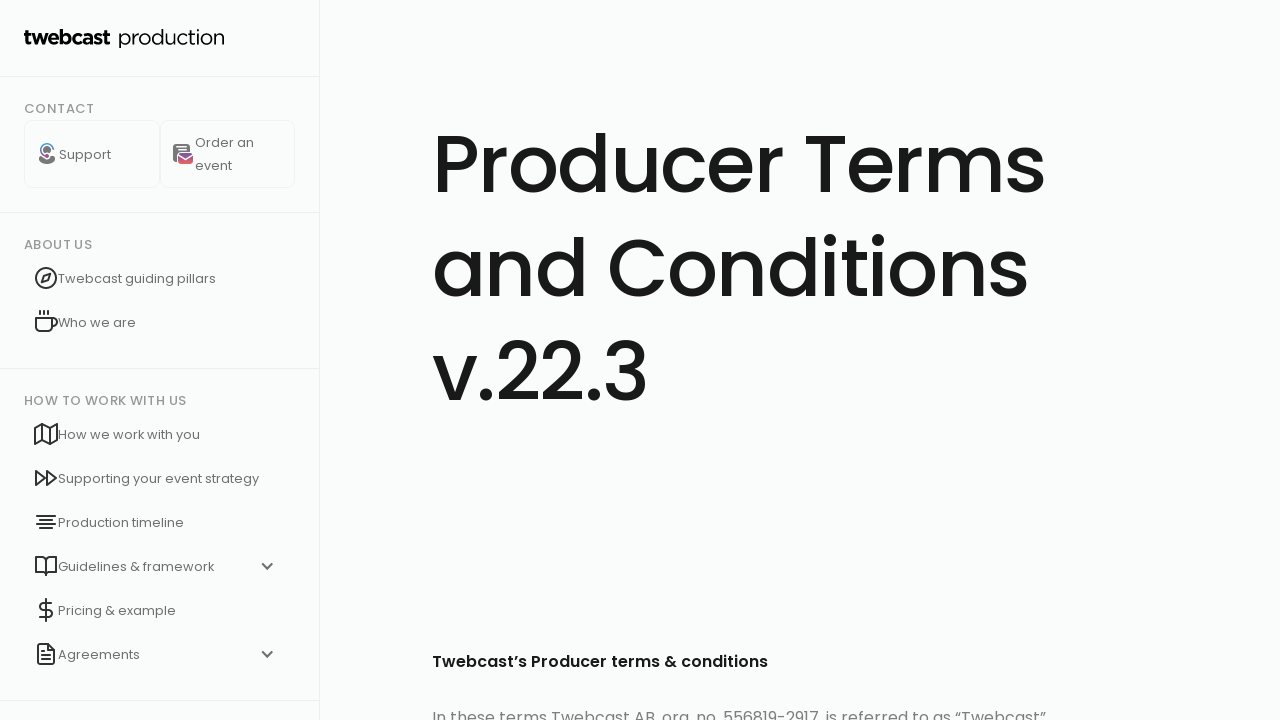

--- FILE ---
content_type: text/html
request_url: https://www.twebcast.com/production/producer-terms-and-conditions
body_size: 5675
content:
<!DOCTYPE html><!-- This site was created in Webflow. https://webflow.com --><!-- Last Published: Tue Oct 14 2025 12:03:37 GMT+0000 (Coordinated Universal Time) --><html data-wf-domain="www.twebcast.com" data-wf-page="656a04aa055d017eb1b455be" data-wf-site="5f4cef1664aac7f24c8da237" lang="en"><head><meta charset="utf-8"/><title>Producer terms and conditions</title><meta content="Producer terms and conditions" property="og:title"/><meta content="Producer terms and conditions" property="twitter:title"/><meta content="width=device-width, initial-scale=1" name="viewport"/><meta content="Rn4YXbc5IUO4mSKeFvr5EvzrbnGOuRAyUAx58-ynPIU" name="google-site-verification"/><meta content="Webflow" name="generator"/><meta content="noindex" name="robots"/><link href="https://cdn.prod.website-files.com/5f4cef1664aac7f24c8da237/css/twebcast.webflow.shared.103e5bc00.css" rel="stylesheet" type="text/css"/><link href="https://fonts.googleapis.com" rel="preconnect"/><link href="https://fonts.gstatic.com" rel="preconnect" crossorigin="anonymous"/><script src="https://ajax.googleapis.com/ajax/libs/webfont/1.6.26/webfont.js" type="text/javascript"></script><script type="text/javascript">WebFont.load({  google: {    families: ["Montserrat:100,100italic,200,200italic,300,300italic,400,400italic,500,500italic,600,600italic,700,700italic,800,800italic,900,900italic","Open Sans:300,300italic,400,400italic,600,600italic,700,700italic,800,800italic","Work Sans:regular,500,600,700,800","Poppins:regular,italic,500,600,700,800"]  }});</script><script type="text/javascript">!function(o,c){var n=c.documentElement,t=" w-mod-";n.className+=t+"js",("ontouchstart"in o||o.DocumentTouch&&c instanceof DocumentTouch)&&(n.className+=t+"touch")}(window,document);</script><link href="https://cdn.prod.website-files.com/5f4cef1664aac7f24c8da237/6012a19eb17f02a1e76246e2_favicon_32.png" rel="shortcut icon" type="image/x-icon"/><link href="https://cdn.prod.website-files.com/5f4cef1664aac7f24c8da237/6012a1a4a5529c6ed96a4896_favicon_256.png" rel="apple-touch-icon"/><script src="https://www.google.com/recaptcha/api.js" type="text/javascript"></script></head><body class="producer-body"><div class="w-layout-hflex page-wrapper"><div class="content-block"><div class="column left padding-xxl gap-m producer-container page-top"><div class="w-dyn-list"><div role="list" class="w-dyn-items"><div role="listitem" class="w-dyn-item"><h1 class="massive-hero-header max-width-headline-s">Producer Terms and Conditions v.22.3</h1></div></div></div></div><div id="pricing" class="column left padding-xxl gap-m producer-container"><div class="w-dyn-list"><div role="list" class="w-dyn-items"><div role="listitem" class="w-dyn-item"><div class="w-richtext"><p><strong>Twebcast’s Producer terms &amp; conditions</strong></p><p>‍</p><p>In these terms Twebcast AB, org. no. 556819-2917, is referred to as “Twebcast”. </p><p>‍</p><p>These terms and conditions (the “Terms”) applies to you as an event organizer (“Producer”) on our platform and as a Producer you have access to our event production and management features. </p><p>‍</p><p>Twebcast provides a web-based platform for attending and producing digital events. </p><p>The Producer produces projects and events and can publish events to someone or everyone.</p><p>‍</p><p><strong>Unified account. </strong>Your user account can  be used to access our other, event production, and management features, as a Producer. The Terms apply to you as a Producer of our platform in addition to the User Terms &amp; Conditions. </p><p>‍</p><p><strong>Event terms &amp; conditions. </strong>It is the Producer’s responsibility to create an event agreement through the platform for the participant to approve prior to the event, in case any personal data is requested in order to attend the event. </p><p>‍</p><p>The Producer is responsible for the event terms whereas it is important to read and understand the event terms as a Producer, in order to be able to comply with the Producer responsibilities towards the participant. Any activities not covered by the general event terms must be captured in a separate custom event agreement provided by the Producer, which each participant will have to approve in order to access the event. Twebcast provides event terms and custom event terms however the Producer will have the sole responsibility to ensure that these terms fit the actions and activities carried out within the event.</p><p>‍</p><p><strong>Responsibilities of the Producer. </strong>The Producer is responsible for the use of the platform and its services, also in the aspect of setting up the project/event correctly to make it work. Twebcast is never responsible for malfunctions in the platform or app caused by fault in the set-up or configuration of an event.</p><p>‍</p><p>Twebcast is not responsible for available internet connection or physical equipment.</p><p>The Producer must ensure that registration/log-in information, security procedures and other information, to which the participants have access to in order to use Twebcast, is treated as confidential information. The Producer is also responsible for immediately informing Twebcast in the event that any unauthorized person has obtained knowledge of such information.</p><p>‍</p><p>The Producer is responsible for any actions carried out within the platform or any information that the Producer distribute in connection with the platform. Twebcast will not, under any circumstances, be responsible for unlawful or illegal actions carried out by the producer within the Twebcast platform.</p><p>‍</p><p><strong>Personal data. </strong>Participants register for events, anonymously or with personal data by visiting the event website made available by the Producer.</p><p>‍</p><p>Participants who register for an event understand that they can be contacted by Producer. Producers may only contact participants with important event related information, unless specifically requested in a separate agreement between the participant and the event organizer or in the event terms. </p><p>‍</p><p>It is the sole responsibility of the Producer/event organizer to process any personal data in lawful and correct manner according to applicable data protection laws.</p><p>‍</p><p>The Producer must always provide correct contact details to the event organizer when publishing an event.</p><p>‍</p><p>Participants will not be able to join identified (not anonymous) events that are published without approving Twebcast’s general event terms, directly as part of registration, or indirectly by separate agreement between the event organizer and Twebcast.</p><p>‍</p><p>Any event including personal data of the Participants is subject to data processing by Twebcast through the provision of the platform. For this purpose, the Parties have entered into a Data Processing Agreement (“<strong>DPA</strong>”). The DPA is an integral part of these Terms. The DPA is made available on Twebcasts website: [länk]. A signed copy will be made available upon request.</p><p>‍</p><p>For more information about how Twebcast handle personal data of participants we refer to our <a href="https://www.twebcast.com/data-protection-policy">data policy</a>.</p><p>‍</p><p><strong>Ownership and property rights </strong></p><p>All intellectual property rights and other rights related to the Twebcast platform and its services are Twebcast’s property, and no ownership of intellectual property rights is transferred through these Terms. Nothing in these Terms shall constitute a transfer of any intellectual property rights or other similar rights to you, other than to use the platform and its services as expressly stated in these terms and conditions.  </p><p>‍</p><p>For data created by the Producer on the Twebcast platform all intellectual property rights and other rights to such data it is considered the property of the Producer. </p><p>‍</p><p>The Producer, or any other person the Producer grants access for, is not entitled to decrypt, decompile, deconstruct or try to derive or create source code from the Twebcast platform.</p><p>‍</p><p><strong>Updated Terms</strong></p><p>Twebcast may update these Terms at any time, but we will either notify you by posting a notice on the platform or by email or by some other means. If you don&#x27;t accept the new Terms, you will no longer be able to use the platform as a Producer. Your use of the platform in any way following notification by Twebcast constitutes your acceptance of Terms in their modified form.  </p><p>‍</p></div></div></div></div></div><div id="resources" class="column left padding-xxl gap-m background-secondary producer-container"><div id="w-node-_6a3a3aa9-e0a5-bcb2-9ede-2c1e73754e66-73754e65" class="w-layout-layout card-grid wf-layout-layout"><div id="w-node-_6a3a3aa9-e0a5-bcb2-9ede-2c1e73754e67-73754e65" class="w-layout-cell"><h2>Contact</h2></div><div class="w-layout-cell"><a href="/production/support" class="icon-card-large producer-container w-inline-block"><img src="https://cdn.prod.website-files.com/5f4cef1664aac7f24c8da237/6536320826a56456ff0a2935_Support.svg" loading="lazy" width="60" alt="" class="icon-card-large-icon"/><div class="w-layout-vflex gap-s"><h3>Support</h3><div>Whether you need assistance or want to learn more, reach out to our production or sales team using the contact information below. We&#x27;re eager to connect with you.</div></div></a></div><div class="w-layout-cell"><a href="https://docs.google.com/forms/d/e/1FAIpQLSfrWYPLPqLXjYIqFKvaZHzUuSQoag5xEgyxhDZNMxypWMufyg/viewform?usp=sf_link" target="_blank" class="icon-card-large producer-container w-inline-block"><img src="https://cdn.prod.website-files.com/5f4cef1664aac7f24c8da237/6536321da24c9a3fff7d525b_Order-event.svg" loading="lazy" width="60" alt="" class="icon-card-large-icon"/><div class="w-layout-vflex gap-s"><h3>Order an event</h3><div>Start crafting your dream event by filling out this form with the essential details of your event and your desired features.</div></div></a></div></div></div></div><div data-animation="over-left" data-collapse="medium" data-duration="400" data-easing="ease" data-easing2="ease" role="banner" class="producer-navbar w-nav"><div class="container-43 w-container"><div class="menu-button-3 w-nav-button"><div class="w-icon-nav-menu"></div></div><nav role="navigation" class="nav-menu-6 w-nav-menu"><div class="menu-block"><div class="w-layout-vflex list-section background-primary sticky-top"><a href="/production/start" class="w-inline-block"><img src="https://cdn.prod.website-files.com/5f4cef1664aac7f24c8da237/652fc555287a19a55a3ff74d_Twebcast-production_logo.svg" loading="lazy" alt="" class="production-logo"/></a></div><div class="w-layout-vflex list-section"><div class="pre-title-pre-title-medium text-quarternary margin-bottom margin-xxs">Contact</div><div class="w-layout-hflex gap-s primary-producer-buttons"><a href="/production/support" class="list-item bordered align-center w-inline-block"><img src="https://cdn.prod.website-files.com/5f4cef1664aac7f24c8da237/6536320826a56456ff0a2935_Support.svg" loading="lazy" alt=""/><div class="text-size-medium">Support</div></a><a href="https://docs.google.com/forms/d/e/1FAIpQLSfrWYPLPqLXjYIqFKvaZHzUuSQoag5xEgyxhDZNMxypWMufyg/viewform?usp=sf_link" target="_blank" class="list-item bordered align-center w-inline-block"><img src="https://cdn.prod.website-files.com/5f4cef1664aac7f24c8da237/6536321da24c9a3fff7d525b_Order-event.svg" loading="lazy" alt=""/><div class="text-size-medium">Order an event</div></a></div></div><div class="w-layout-vflex list-section"><div class="pre-title-pre-title-medium text-quarternary margin-bottom margin-xxs">About us</div><a href="/production/twebcast-guiding-pillars" class="list-item w-inline-block"><img src="https://cdn.prod.website-files.com/5f4cef1664aac7f24c8da237/653609c3cdebbe848da93375_compass.svg" loading="lazy" alt=""/><div class="text-size-medium">Twebcast guiding pillars</div></a><a href="/production/about-us" class="list-item w-inline-block"><img src="https://cdn.prod.website-files.com/5f4cef1664aac7f24c8da237/653609e997781a7913d6c6b1_coffee.svg" loading="lazy" alt=""/><div class="text-size-medium">Who we are</div></a></div><div class="w-layout-vflex list-section"><div class="pre-title-pre-title-medium text-quarternary margin-bottom margin-xxs">How to work with us</div><a href="/production/how-we-work-with-you" class="list-item w-inline-block"><img src="https://cdn.prod.website-files.com/5f4cef1664aac7f24c8da237/65360a2d6047abfdf852d0b2_map.svg" loading="lazy" alt=""/><div class="text-size-medium">How we work with you</div></a><a href="/production/event-strategy" class="list-item w-inline-block"><img src="https://cdn.prod.website-files.com/5f4cef1664aac7f24c8da237/65360a6a1f1473aa5033de0e_fast-forward.svg" loading="lazy" alt=""/><div class="text-size-medium">Supporting your event strategy</div></a><a href="/production/production-timeline" class="list-item w-inline-block"><img src="https://cdn.prod.website-files.com/5f4cef1664aac7f24c8da237/65360a997c5d2b1ad5d81e10_align-center.svg" loading="lazy" alt=""/><div class="text-size-medium">Production timeline</div></a><div data-hover="false" data-delay="0" class="dropdown-list-item w-dropdown"><div class="row no-padding w-dropdown-toggle"><div class="list-item"><img src="https://cdn.prod.website-files.com/5f4cef1664aac7f24c8da237/65360ab8c34fcd446333b0e9_book-open.svg" loading="lazy" alt=""/><div class="text-size-medium">Guidelines &amp; framework</div><div class="w-icon-dropdown-toggle"></div></div></div><nav class="dropdown-list-9 w-dropdown-list"><div class="w-dyn-list"><div role="list" class="w-dyn-items"><div role="listitem" class="w-dyn-item"><a href="/guidelines-and-framework/event-start-up" class="list-item sub producer-sub w-inline-block"><img loading="lazy" width="18" height="18" alt="" src="https://cdn.prod.website-files.com/5f4e0a3df7575afdf0a54883/65366de38111b224357ec537_New%20event.svg" class="image-115"/><div class="text-size-medium">Event start-up</div></a></div><div role="listitem" class="w-dyn-item"><a href="/guidelines-and-framework/design-formats" class="list-item sub producer-sub w-inline-block"><img loading="lazy" width="18" height="18" alt="" src="https://cdn.prod.website-files.com/5f4e0a3df7575afdf0a54883/65366cf8e5867cf542e453a9_Ruler.svg" class="image-115"/><div class="text-size-medium">Design &amp; formats</div></a></div><div role="listitem" class="w-dyn-item"><a href="/guidelines-and-framework/control-orchestration" class="list-item sub producer-sub w-inline-block"><img loading="lazy" width="18" height="18" alt="" src="https://cdn.prod.website-files.com/5f4e0a3df7575afdf0a54883/65366d0844d00a50cbb4911d_Joystick.svg" class="image-115"/><div class="text-size-medium">Control &amp; orchestration</div></a></div><div role="listitem" class="w-dyn-item"><a href="/guidelines-and-framework/data-event-statistics" class="list-item sub producer-sub w-inline-block"><img loading="lazy" width="18" height="18" alt="" src="https://cdn.prod.website-files.com/5f4e0a3df7575afdf0a54883/653937e73d90a3fa69763563_data.svg" class="image-115"/><div class="text-size-medium">Data &amp; event statistics</div></a></div><div role="listitem" class="w-dyn-item"><a href="/guidelines-and-framework/download-the-app" class="list-item sub producer-sub w-inline-block"><img loading="lazy" width="18" height="18" alt="" src="https://cdn.prod.website-files.com/5f4e0a3df7575afdf0a54883/653937d7910d6a1148568aee_download%20app.svg" class="image-115"/><div class="text-size-medium">Download the app</div></a></div><div role="listitem" class="w-dyn-item"><a href="/guidelines-and-framework/check-in" class="list-item sub producer-sub w-inline-block"><img loading="lazy" width="18" height="18" alt="" src="https://cdn.prod.website-files.com/5f4e0a3df7575afdf0a54883/653937bcb585224fba883d58_check-in.svg" class="image-115"/><div class="text-size-medium">Check-in</div></a></div><div role="listitem" class="w-dyn-item"><a href="/guidelines-and-framework/interactive-sessions" class="list-item sub producer-sub w-inline-block"><img loading="lazy" width="18" height="18" alt="" src="https://cdn.prod.website-files.com/5f4e0a3df7575afdf0a54883/6543c1f600ac4262b887b076_undefined.svg" class="image-115"/><div class="text-size-medium">Interactive sessions</div></a></div></div></div></nav></div><a href="/production/pricing-examples" class="list-item w-inline-block"><img src="https://cdn.prod.website-files.com/5f4cef1664aac7f24c8da237/65360ac9284b0413bfd70854_dollar-sign.svg" loading="lazy" alt=""/><div class="text-size-medium">Pricing &amp; example</div></a><div data-hover="false" data-delay="0" class="dropdown-list-item w-dropdown"><div class="row no-padding w-dropdown-toggle"><div class="list-item"><img src="https://cdn.prod.website-files.com/5f4cef1664aac7f24c8da237/65360add8dd7217452602c17_file-text.svg" loading="lazy" alt=""/><div class="text-size-medium">Agreements</div><div class="w-icon-dropdown-toggle"></div></div></div><nav class="dropdown-list-9 w-dropdown-list"><a href="/production/terms-conditions" class="list-item sub producer-sub w-inline-block"><img src="https://cdn.prod.website-files.com/5f4cef1664aac7f24c8da237/65360add8dd7217452602c17_file-text.svg" loading="lazy" alt=""/><div class="text-size-medium">Terms &amp; condition</div></a><a href="/production/service-level-agreement" class="list-item sub producer-sub w-inline-block"><img src="https://cdn.prod.website-files.com/5f4cef1664aac7f24c8da237/65360add8dd7217452602c17_file-text.svg" loading="lazy" alt=""/><div class="text-size-medium">Service level agreement</div></a><a href="/production/user-terms-and-conditions" class="list-item sub producer-sub w-inline-block"><img src="https://cdn.prod.website-files.com/5f4cef1664aac7f24c8da237/65360add8dd7217452602c17_file-text.svg" loading="lazy" alt=""/><div class="text-size-medium">User terms &amp; condition</div></a><a href="/production/producer-terms-and-conditions" aria-current="page" class="list-item sub producer-sub w-inline-block w--current"><img src="https://cdn.prod.website-files.com/5f4cef1664aac7f24c8da237/65360add8dd7217452602c17_file-text.svg" loading="lazy" alt=""/><div class="text-size-medium">Producer terms &amp; condition</div></a></nav></div></div></div></nav></div></div></div><script src="https://d3e54v103j8qbb.cloudfront.net/js/jquery-3.5.1.min.dc5e7f18c8.js?site=5f4cef1664aac7f24c8da237" type="text/javascript" integrity="sha256-9/aliU8dGd2tb6OSsuzixeV4y/faTqgFtohetphbbj0=" crossorigin="anonymous"></script><script src="https://cdn.prod.website-files.com/5f4cef1664aac7f24c8da237/js/webflow.schunk.36b8fb49256177c8.js" type="text/javascript"></script><script src="https://cdn.prod.website-files.com/5f4cef1664aac7f24c8da237/js/webflow.schunk.2732cddbee9fbd75.js" type="text/javascript"></script><script src="https://cdn.prod.website-files.com/5f4cef1664aac7f24c8da237/js/webflow.e48284db.82db4847c449255f.js" type="text/javascript"></script><script src="https://cdn.jsdelivr.net/npm/js-cookie@2/src/js.cookie.min.js"></script>

<script>
var cookieName = 'cookieClosed';

if(typeof Cookies.get(cookieName) !== 'undefined') {
$('.cookie').remove();
}

$('.close-cookie').on('click', function(){
Cookies.set(cookieName, 'ok', { expires: 14 });
})
</script>

<style>
  .tc-field-div:focus .tc-field-label{
    background-color: #002233;
    color: #fafafa;
  }
</style>
</body></html>

--- FILE ---
content_type: image/svg+xml
request_url: https://cdn.prod.website-files.com/5f4cef1664aac7f24c8da237/653609e997781a7913d6c6b1_coffee.svg
body_size: 216
content:
<svg width="24" height="24" viewBox="0 0 24 24" fill="none" xmlns="http://www.w3.org/2000/svg">
<path fill-rule="evenodd" clip-rule="evenodd" d="M17 8C17 7.44772 17.4477 7 18 7H19C20.3261 7 21.5979 7.52678 22.5355 8.46447C23.4732 9.40215 24 10.6739 24 12C24 13.3261 23.4732 14.5979 22.5355 15.5355C21.5979 16.4732 20.3261 17 19 17H18C17.4477 17 17 16.5523 17 16C17 15.4477 17.4477 15 18 15H19C19.7956 15 20.5587 14.6839 21.1213 14.1213C21.6839 13.5587 22 12.7956 22 12C22 11.2044 21.6839 10.4413 21.1213 9.87868C20.5587 9.31607 19.7956 9 19 9H18C17.4477 9 17 8.55228 17 8Z" fill="black"/>
<path fill-rule="evenodd" clip-rule="evenodd" d="M1 8C1 7.44772 1.44772 7 2 7H18C18.5523 7 19 7.44772 19 8V17C19 18.3261 18.4732 19.5979 17.5355 20.5355C16.5979 21.4732 15.3261 22 14 22H6C4.67392 22 3.40215 21.4732 2.46447 20.5355C1.52678 19.5979 1 18.3261 1 17V8ZM3 9V17C3 17.7956 3.31607 18.5587 3.87868 19.1213C4.44129 19.6839 5.20435 20 6 20H14C14.7956 20 15.5587 19.6839 16.1213 19.1213C16.6839 18.5587 17 17.7956 17 17V9H3Z" fill="black"/>
<path fill-rule="evenodd" clip-rule="evenodd" d="M6 0C6.55228 0 7 0.447715 7 1V4C7 4.55228 6.55228 5 6 5C5.44772 5 5 4.55228 5 4V1C5 0.447715 5.44772 0 6 0Z" fill="black"/>
<path fill-rule="evenodd" clip-rule="evenodd" d="M10 0C10.5523 0 11 0.447715 11 1V4C11 4.55228 10.5523 5 10 5C9.44772 5 9 4.55228 9 4V1C9 0.447715 9.44772 0 10 0Z" fill="black"/>
<path fill-rule="evenodd" clip-rule="evenodd" d="M14 0C14.5523 0 15 0.447715 15 1V4C15 4.55228 14.5523 5 14 5C13.4477 5 13 4.55228 13 4V1C13 0.447715 13.4477 0 14 0Z" fill="black"/>
</svg>


--- FILE ---
content_type: image/svg+xml
request_url: https://cdn.prod.website-files.com/5f4cef1664aac7f24c8da237/652fc555287a19a55a3ff74d_Twebcast-production_logo.svg
body_size: 5044
content:
<svg width="399" height="38" viewBox="0 0 399 38" fill="none" xmlns="http://www.w3.org/2000/svg">
<path d="M2.70877 24.3894V13.6858H0V8.23171H2.70877V2.43677H9.07438V8.23171H14.3565V13.6858H9.07438V23.2986C9.07438 24.7984 9.68385 25.4802 11.106 25.4802C12.2572 25.4802 13.3407 25.2075 14.221 24.6621V29.7753C12.8667 30.5934 11.3091 31.0706 9.20981 31.0706C5.34982 31.1388 2.70877 29.5707 2.70877 24.3894Z" fill="black"/>
<path d="M15.0337 8.23175H21.467L25.0561 21.9351L29.2547 8.16357H34.74L39.0063 21.9351L42.6631 8.23175H48.961L41.9859 30.9343H36.2298L31.8958 17.0946L27.494 30.9343H21.8056L15.0337 8.23175Z" fill="black"/>
<path d="M48.0129 19.617V19.5489C48.0129 13.1403 52.5501 7.82263 59.1189 7.82263C66.568 7.82263 70.0217 13.6858 70.0217 20.0943C70.0217 20.5715 69.954 21.1851 69.954 21.7987H54.3786C54.988 24.7302 57.0196 26.2301 59.8638 26.2301C61.9631 26.2301 63.5206 25.5483 65.2813 23.9121L68.9382 27.1846C66.8389 29.7752 63.8592 31.4115 59.7961 31.4115C52.9564 31.2751 48.0129 26.5028 48.0129 19.617ZM63.7915 17.7081C63.3852 14.8447 61.7599 12.9358 59.0512 12.9358C56.4101 12.9358 54.7171 14.8447 54.1754 17.7081H63.7915Z" fill="black"/>
<path d="M77.6063 27.7983V30.7299H71.2407V0.0507812H77.6063V11.4361C79.1639 9.32269 81.2632 7.75465 84.5814 7.75465C89.7958 7.75465 94.807 11.8452 94.807 19.4127V19.4809C94.807 26.9802 89.9312 31.1389 84.5814 31.1389C81.1954 31.2071 79.0962 29.6391 77.6063 27.7983ZM88.4414 19.5491V19.4809C88.4414 15.7312 85.9358 13.2769 82.9561 13.2769C79.9765 13.2769 77.5386 15.7312 77.5386 19.4809V19.5491C77.5386 23.2987 79.9765 25.7531 82.9561 25.7531C85.9358 25.7531 88.4414 23.2987 88.4414 19.5491Z" fill="black"/>
<path d="M96.229 19.8216V19.7535C96.229 13.3449 101.105 8.02722 107.944 8.02722C112.143 8.02722 114.784 9.45891 116.883 11.8451L113.023 16.072C111.601 14.5721 110.179 13.6176 107.944 13.6176C104.762 13.6176 102.527 16.4128 102.527 19.7535C102.527 23.2304 104.762 25.9575 108.215 25.9575C110.315 25.9575 111.804 25.003 113.362 23.5713L117.087 27.3891C114.919 29.7753 112.414 31.4797 107.944 31.4797C101.105 31.4797 96.229 26.2983 96.229 19.8216Z" fill="black"/>
<path d="M117.019 24.5258V24.4576C117.019 19.5489 120.743 17.231 126.025 17.231C128.26 17.231 129.885 17.64 131.511 18.1854V17.7764C131.511 15.1175 129.885 13.6858 126.703 13.6858C124.265 13.6858 122.572 14.163 120.54 14.913L118.983 10.0043C121.421 8.91351 123.858 8.16357 127.651 8.16357C131.104 8.16357 133.61 9.11804 135.235 10.6861C136.928 12.3905 137.673 14.8448 137.673 17.9127V31.0025H131.511V28.5481C129.953 30.2525 127.854 31.4115 124.739 31.4115C120.54 31.4115 117.019 28.9572 117.019 24.5258ZM131.646 23.0259V21.8669C130.563 21.3897 129.141 21.0488 127.583 21.0488C124.874 21.0488 123.181 22.1396 123.181 24.1849V24.2531C123.181 25.9575 124.603 26.9801 126.635 26.9801C129.615 26.9801 131.646 25.3439 131.646 23.0259Z" fill="black"/>
<path d="M138.621 28.0028L141.33 23.7759C143.768 25.5485 146.274 26.4348 148.373 26.4348C150.201 26.4348 151.014 25.753 151.014 24.7304V24.6622C151.014 23.2987 148.847 22.8214 146.409 22.0715C143.294 21.117 139.705 19.6853 139.705 15.3221V15.2539C139.705 10.6861 143.362 8.09546 147.899 8.09546C150.743 8.09546 153.858 9.04992 156.228 10.6861L153.79 15.1176C151.556 13.8222 149.389 13.0041 147.763 13.0041C146.206 13.0041 145.393 13.6859 145.393 14.5722V14.6403C145.393 15.9357 147.493 16.4811 149.93 17.2992C153.046 18.3218 156.702 19.8899 156.702 23.9804V24.0486C156.702 29.0254 152.978 31.3434 148.102 31.3434C145.055 31.4116 141.533 30.389 138.621 28.0028Z" fill="black"/>
<path d="M159.885 24.594V13.8904H157.244V8.43636H159.885V2.70959H166.251V8.50454H171.533V13.9586H166.251V23.5714C166.251 25.0713 166.86 25.753 168.282 25.753C169.434 25.753 170.517 25.4803 171.397 24.9349V30.0481C170.043 30.8662 168.486 31.3434 166.386 31.3434C162.526 31.4116 159.885 29.8436 159.885 24.594Z" fill="black"/>
<path d="M382.894 18.5304V31.1686H379.587V9.09442H382.894V12.9371C383.639 11.7416 384.612 10.7311 385.815 9.90565C387.017 9.05172 388.578 8.62476 390.496 8.62476C391.842 8.62476 393.03 8.83824 394.061 9.2652C395.12 9.69217 396.008 10.3042 396.724 11.1012C397.468 11.8697 398.027 12.7948 398.399 13.8764C398.8 14.9581 399 16.1536 399 17.463V31.1686H395.693V18.2742C395.693 16.2248 395.163 14.6023 394.104 13.4068C393.044 12.2113 391.527 11.6135 389.551 11.6135C388.606 11.6135 387.719 11.7843 386.888 12.1259C386.087 12.439 385.385 12.9087 384.784 13.5349C384.183 14.1326 383.71 14.8585 383.367 15.7124C383.052 16.5663 382.894 17.5057 382.894 18.5304Z" fill="black"/>
<path d="M375.744 20.1101C375.744 21.6757 375.443 23.1701 374.842 24.5933C374.269 25.9881 373.468 27.212 372.437 28.2652C371.406 29.3184 370.175 30.1581 368.743 30.7843C367.312 31.3821 365.765 31.6809 364.105 31.6809C362.444 31.6809 360.912 31.3821 359.509 30.7843C358.106 30.1581 356.889 29.3326 355.859 28.3079C354.828 27.2547 354.026 26.0307 353.453 24.636C352.881 23.2412 352.594 21.7611 352.594 20.1955C352.594 18.63 352.881 17.1498 353.453 15.7551C354.026 14.3319 354.828 13.0937 355.859 12.0405C356.889 10.9873 358.106 10.1618 359.509 9.56408C360.941 8.93786 362.501 8.62476 364.191 8.62476C365.851 8.62476 367.383 8.93786 368.786 9.56408C370.218 10.1618 371.449 10.9873 372.48 12.0405C373.511 13.0652 374.312 14.2749 374.885 15.6697C375.458 17.0645 375.744 18.5446 375.744 20.1101ZM372.351 20.1955C372.351 19 372.136 17.8757 371.707 16.8225C371.306 15.7693 370.733 14.8585 369.989 14.0899C369.244 13.2929 368.371 12.6667 367.369 12.2113C366.367 11.7558 365.279 11.5281 364.105 11.5281C362.902 11.5281 361.8 11.7558 360.798 12.2113C359.796 12.6382 358.937 13.2502 358.221 14.0472C357.534 14.8158 356.99 15.7266 356.589 16.7798C356.188 17.8045 355.987 18.9146 355.987 20.1101C355.987 21.3057 356.188 22.43 356.589 23.4832C357.018 24.5364 357.591 25.4472 358.307 26.2158C359.051 26.9843 359.924 27.5963 360.927 28.0517C361.929 28.5071 363.017 28.7349 364.191 28.7349C365.393 28.7349 366.496 28.5214 367.498 28.0944C368.5 27.639 369.359 27.027 370.075 26.2585C370.791 25.4899 371.349 24.5933 371.75 23.5686C372.151 22.5154 372.351 21.391 372.351 20.1955Z" fill="black"/>
<path d="M348.699 4.26972H344.92V0.640503H348.699V4.26972ZM348.441 31.1686H345.134V9.09444H348.441V31.1686Z" fill="black"/>
<path d="M334.084 11.9978V24.8921C334.084 26.2584 334.427 27.212 335.114 27.7528C335.802 28.2936 336.704 28.5641 337.82 28.5641C338.393 28.5641 338.923 28.5071 339.409 28.3933C339.925 28.2794 340.469 28.0802 341.041 27.7955V30.6135C340.469 30.9266 339.853 31.1543 339.195 31.2966C338.565 31.4674 337.849 31.5528 337.047 31.5528C336.16 31.5528 335.329 31.439 334.556 31.2112C333.783 30.9835 333.11 30.6277 332.538 30.1438C331.994 29.6315 331.564 28.9768 331.249 28.1798C330.934 27.3828 330.777 26.4292 330.777 25.3191V11.9978H327.684V9.09439H330.777V2.43372H334.084V9.09439H341.127V11.9978H334.084Z" fill="black"/>
<path d="M326.298 27.4113C325.181 28.6637 323.907 29.6884 322.475 30.4854C321.072 31.2824 319.326 31.6809 317.235 31.6809C315.603 31.6809 314.086 31.3821 312.683 30.7843C311.309 30.1581 310.106 29.3326 309.075 28.3079C308.073 27.2547 307.286 26.0307 306.713 24.636C306.14 23.2412 305.854 21.7611 305.854 20.1955C305.854 18.63 306.14 17.1498 306.713 15.7551C307.286 14.3319 308.073 13.0937 309.075 12.0405C310.106 10.9873 311.309 10.1618 312.683 9.56408C314.086 8.93786 315.603 8.62476 317.235 8.62476C318.295 8.62476 319.254 8.72438 320.113 8.92363C320.972 9.12288 321.759 9.40753 322.475 9.77756C323.191 10.1191 323.85 10.5319 324.451 11.0158C325.052 11.4997 325.611 12.012 326.126 12.5528L323.936 14.8585C323.048 13.9476 322.074 13.1648 321.015 12.5101C319.984 11.8555 318.71 11.5281 317.193 11.5281C316.076 11.5281 315.031 11.7558 314.057 12.2113C313.084 12.6382 312.239 13.2502 311.523 14.0472C310.807 14.8158 310.249 15.7266 309.848 16.7798C309.447 17.8045 309.247 18.9146 309.247 20.1101C309.247 21.3057 309.447 22.43 309.848 23.4832C310.278 24.5364 310.85 25.4615 311.566 26.2585C312.311 27.027 313.17 27.639 314.143 28.0944C315.145 28.5214 316.233 28.7349 317.407 28.7349C318.839 28.7349 320.099 28.4218 321.187 27.7955C322.303 27.1693 323.306 26.3866 324.193 25.4472L326.298 27.4113Z" fill="black"/>
<path d="M298.672 21.7326V9.09436H301.937V31.1685H298.672V27.3258C297.928 28.5213 296.955 29.546 295.752 30.4C294.549 31.2254 292.989 31.6382 291.071 31.6382C289.725 31.6382 288.522 31.4247 287.463 30.9977C286.432 30.5708 285.544 29.973 284.8 29.2045C284.084 28.4075 283.526 27.4681 283.125 26.3865C282.753 25.3048 282.567 24.1093 282.567 22.8V9.09436H285.874V21.9887C285.874 24.0382 286.403 25.6607 287.463 26.8562C288.522 28.0517 290.04 28.6494 292.015 28.6494C292.96 28.6494 293.834 28.4929 294.635 28.1798C295.466 27.8382 296.167 27.3685 296.74 26.7708C297.341 26.1445 297.814 25.4045 298.157 24.5505C298.501 23.6966 298.672 22.7573 298.672 21.7326Z" fill="black"/>
<path d="M277.668 31.1685H274.361V26.7281C273.902 27.3828 273.387 28.009 272.814 28.6067C272.27 29.2045 271.655 29.7311 270.968 30.1865C270.28 30.6419 269.507 30.9978 268.648 31.2539C267.818 31.5101 266.887 31.6382 265.857 31.6382C264.511 31.6382 263.208 31.382 261.948 30.8697C260.688 30.3573 259.557 29.6172 258.555 28.6494C257.553 27.6532 256.752 26.4434 256.15 25.0202C255.549 23.597 255.248 21.9745 255.248 20.1528C255.248 18.3311 255.549 16.7086 256.15 15.2854C256.752 13.8622 257.553 12.6667 258.555 11.6989C259.557 10.7026 260.688 9.94831 261.948 9.43596C263.208 8.89513 264.511 8.62472 265.857 8.62472C266.887 8.62472 267.832 8.75281 268.691 9.00899C269.55 9.26517 270.323 9.60674 271.011 10.0337C271.698 10.4607 272.313 10.9588 272.857 11.5281C273.43 12.0974 273.931 12.6951 274.361 13.3213V0H277.668V31.1685ZM274.489 20.1101C274.489 18.8292 274.26 17.6622 273.802 16.609C273.373 15.5558 272.771 14.6592 271.998 13.9191C271.254 13.179 270.395 12.6097 269.421 12.2112C268.477 11.7843 267.489 11.5708 266.458 11.5708C265.37 11.5708 264.353 11.77 263.409 12.1685C262.464 12.5386 261.633 13.0936 260.918 13.8337C260.23 14.5453 259.672 15.4419 259.243 16.5236C258.842 17.5768 258.641 18.7723 258.641 20.1101C258.641 21.4195 258.842 22.6007 259.243 23.6539C259.672 24.7071 260.245 25.618 260.96 26.3865C261.676 27.1266 262.507 27.6959 263.452 28.0944C264.396 28.4929 265.399 28.6921 266.458 28.6921C267.489 28.6921 268.477 28.4929 269.421 28.0944C270.395 27.6674 271.254 27.0839 271.998 26.3438C272.771 25.6037 273.373 24.7071 273.802 23.6539C274.26 22.5723 274.489 21.391 274.489 20.1101Z" fill="black"/>
<path d="M252.694 20.1101C252.694 21.6757 252.393 23.1701 251.792 24.5933C251.219 25.9881 250.417 27.212 249.387 28.2652C248.356 29.3184 247.125 30.1581 245.693 30.7843C244.261 31.3821 242.715 31.6809 241.054 31.6809C239.394 31.6809 237.862 31.3821 236.459 30.7843C235.056 30.1581 233.839 29.3326 232.808 28.3079C231.778 27.2547 230.976 26.0307 230.403 24.636C229.831 23.2412 229.544 21.7611 229.544 20.1955C229.544 18.63 229.831 17.1498 230.403 15.7551C230.976 14.3319 231.778 13.0937 232.808 12.0405C233.839 10.9873 235.056 10.1618 236.459 9.56408C237.891 8.93786 239.451 8.62476 241.14 8.62476C242.801 8.62476 244.333 8.93786 245.736 9.56408C247.168 10.1618 248.399 10.9873 249.43 12.0405C250.46 13.0652 251.262 14.2749 251.835 15.6697C252.407 17.0645 252.694 18.5446 252.694 20.1101ZM249.301 20.1955C249.301 19 249.086 17.8757 248.656 16.8225C248.256 15.7693 247.683 14.8585 246.939 14.0899C246.194 13.2929 245.321 12.6667 244.319 12.2113C243.316 11.7558 242.228 11.5281 241.054 11.5281C239.852 11.5281 238.75 11.7558 237.747 12.2113C236.745 12.6382 235.886 13.2502 235.17 14.0472C234.483 14.8158 233.939 15.7266 233.538 16.7798C233.138 17.8045 232.937 18.9146 232.937 20.1101C232.937 21.3057 233.138 22.43 233.538 23.4832C233.968 24.5364 234.541 25.4472 235.256 26.2158C236.001 26.9843 236.874 27.5963 237.876 28.0517C238.878 28.5071 239.966 28.7349 241.14 28.7349C242.343 28.7349 243.445 28.5214 244.447 28.0944C245.45 27.639 246.309 27.027 247.024 26.2585C247.74 25.4899 248.299 24.5933 248.699 23.5686C249.1 22.5154 249.301 21.391 249.301 20.1955Z" fill="black"/>
<path d="M219.932 22.3731V31.1686H216.625V9.09445H219.932V14.8585C220.332 13.9476 220.834 13.1079 221.435 12.3394C222.036 11.5709 222.723 10.9162 223.496 10.3753C224.269 9.80606 225.114 9.37909 226.03 9.09445C226.947 8.80981 227.934 8.68172 228.994 8.71018V12.254H228.736C227.534 12.254 226.388 12.4675 225.3 12.8944C224.241 13.3214 223.31 13.9619 222.509 14.8158C221.707 15.6697 221.077 16.7371 220.619 18.018C220.161 19.2705 219.932 20.7222 219.932 22.3731Z" fill="black"/>
<path d="M212.671 20.1101C212.671 21.9319 212.37 23.5543 211.769 24.9776C211.167 26.4008 210.366 27.6105 209.363 28.6068C208.39 29.5746 207.259 30.3289 205.971 30.8697C204.711 31.3821 203.408 31.6382 202.062 31.6382C201.031 31.6382 200.087 31.5101 199.228 31.254C198.369 30.9978 197.595 30.6562 196.908 30.2292C196.221 29.8023 195.591 29.3042 195.019 28.7349C194.475 28.1656 193.988 27.5678 193.558 26.9416V38H190.251V9.09442H193.558V13.5349C194.016 12.8802 194.517 12.254 195.062 11.6562C195.634 11.0585 196.264 10.5461 196.951 10.1191C197.638 9.66371 198.397 9.3079 199.228 9.05172C200.087 8.76708 201.031 8.62476 202.062 8.62476C203.379 8.62476 204.668 8.88093 205.928 9.39329C207.216 9.90565 208.361 10.66 209.363 11.6562C210.366 12.624 211.167 13.8195 211.769 15.2427C212.37 16.666 212.671 18.2884 212.671 20.1101ZM209.278 20.1528C209.278 18.8435 209.063 17.6622 208.633 16.609C208.233 15.5558 207.674 14.6592 206.958 13.9191C206.243 13.1506 205.412 12.5671 204.467 12.1686C203.522 11.7701 202.52 11.5708 201.461 11.5708C200.43 11.5708 199.428 11.7843 198.454 12.2113C197.51 12.6098 196.651 13.1791 195.878 13.9191C195.133 14.6592 194.532 15.5558 194.074 16.609C193.644 17.6622 193.429 18.8292 193.429 20.1101C193.429 21.391 193.644 22.5723 194.074 23.654C194.532 24.7072 195.133 25.6038 195.878 26.3439C196.651 27.0839 197.51 27.6675 198.454 28.0944C199.428 28.4929 200.43 28.6922 201.461 28.6922C202.52 28.6922 203.522 28.5072 204.467 28.1371C205.441 27.7386 206.271 27.1836 206.958 26.4719C207.674 25.7319 208.233 24.8352 208.633 23.7821C209.063 22.7004 209.278 21.4907 209.278 20.1528Z" fill="black"/>
</svg>


--- FILE ---
content_type: text/javascript
request_url: https://cdn.prod.website-files.com/5f4cef1664aac7f24c8da237/js/webflow.schunk.2732cddbee9fbd75.js
body_size: 67897
content:
(self.webpackChunk=self.webpackChunk||[]).push([["606"],{5487:function(){"use strict";window.tram=function(e){function t(e,t){return(new V.Bare).init(e,t)}function a(e){var t=parseInt(e.slice(1),16);return[t>>16&255,t>>8&255,255&t]}function n(e,t,a){return"#"+(0x1000000|e<<16|t<<8|a).toString(16).slice(1)}function i(){}function d(e,t,a){if(void 0!==t&&(a=t),void 0===e)return a;var n=a;return K.test(e)||!$.test(e)?n=parseInt(e,10):$.test(e)&&(n=1e3*parseFloat(e)),0>n&&(n=0),n==n?n:a}function o(e){X.debug&&window&&window.console.warn(e)}var l,c,s,r=function(e,t,a){function n(e){return"object"==typeof e}function i(e){return"function"==typeof e}function d(){}return function o(l,c){function s(){var e=new r;return i(e.init)&&e.init.apply(e,arguments),e}function r(){}c===a&&(c=l,l=Object),s.Bare=r;var f,u=d[e]=l[e],p=r[e]=s[e]=new d;return p.constructor=s,s.mixin=function(t){return r[e]=s[e]=o(s,t)[e],s},s.open=function(e){if(f={},i(e)?f=e.call(s,p,u,s,l):n(e)&&(f=e),n(f))for(var a in f)t.call(f,a)&&(p[a]=f[a]);return i(p.init)||(p.init=l),s},s.open(c)}}("prototype",{}.hasOwnProperty),f={ease:["ease",function(e,t,a,n){var i=(e/=n)*e,d=i*e;return t+a*(-2.75*d*i+11*i*i+-15.5*d+8*i+.25*e)}],"ease-in":["ease-in",function(e,t,a,n){var i=(e/=n)*e,d=i*e;return t+a*(-1*d*i+3*i*i+-3*d+2*i)}],"ease-out":["ease-out",function(e,t,a,n){var i=(e/=n)*e,d=i*e;return t+a*(.3*d*i+-1.6*i*i+2.2*d+-1.8*i+1.9*e)}],"ease-in-out":["ease-in-out",function(e,t,a,n){var i=(e/=n)*e,d=i*e;return t+a*(2*d*i+-5*i*i+2*d+2*i)}],linear:["linear",function(e,t,a,n){return a*e/n+t}],"ease-in-quad":["cubic-bezier(0.550, 0.085, 0.680, 0.530)",function(e,t,a,n){return a*(e/=n)*e+t}],"ease-out-quad":["cubic-bezier(0.250, 0.460, 0.450, 0.940)",function(e,t,a,n){return-a*(e/=n)*(e-2)+t}],"ease-in-out-quad":["cubic-bezier(0.455, 0.030, 0.515, 0.955)",function(e,t,a,n){return(e/=n/2)<1?a/2*e*e+t:-a/2*(--e*(e-2)-1)+t}],"ease-in-cubic":["cubic-bezier(0.550, 0.055, 0.675, 0.190)",function(e,t,a,n){return a*(e/=n)*e*e+t}],"ease-out-cubic":["cubic-bezier(0.215, 0.610, 0.355, 1)",function(e,t,a,n){return a*((e=e/n-1)*e*e+1)+t}],"ease-in-out-cubic":["cubic-bezier(0.645, 0.045, 0.355, 1)",function(e,t,a,n){return(e/=n/2)<1?a/2*e*e*e+t:a/2*((e-=2)*e*e+2)+t}],"ease-in-quart":["cubic-bezier(0.895, 0.030, 0.685, 0.220)",function(e,t,a,n){return a*(e/=n)*e*e*e+t}],"ease-out-quart":["cubic-bezier(0.165, 0.840, 0.440, 1)",function(e,t,a,n){return-a*((e=e/n-1)*e*e*e-1)+t}],"ease-in-out-quart":["cubic-bezier(0.770, 0, 0.175, 1)",function(e,t,a,n){return(e/=n/2)<1?a/2*e*e*e*e+t:-a/2*((e-=2)*e*e*e-2)+t}],"ease-in-quint":["cubic-bezier(0.755, 0.050, 0.855, 0.060)",function(e,t,a,n){return a*(e/=n)*e*e*e*e+t}],"ease-out-quint":["cubic-bezier(0.230, 1, 0.320, 1)",function(e,t,a,n){return a*((e=e/n-1)*e*e*e*e+1)+t}],"ease-in-out-quint":["cubic-bezier(0.860, 0, 0.070, 1)",function(e,t,a,n){return(e/=n/2)<1?a/2*e*e*e*e*e+t:a/2*((e-=2)*e*e*e*e+2)+t}],"ease-in-sine":["cubic-bezier(0.470, 0, 0.745, 0.715)",function(e,t,a,n){return-a*Math.cos(e/n*(Math.PI/2))+a+t}],"ease-out-sine":["cubic-bezier(0.390, 0.575, 0.565, 1)",function(e,t,a,n){return a*Math.sin(e/n*(Math.PI/2))+t}],"ease-in-out-sine":["cubic-bezier(0.445, 0.050, 0.550, 0.950)",function(e,t,a,n){return-a/2*(Math.cos(Math.PI*e/n)-1)+t}],"ease-in-expo":["cubic-bezier(0.950, 0.050, 0.795, 0.035)",function(e,t,a,n){return 0===e?t:a*Math.pow(2,10*(e/n-1))+t}],"ease-out-expo":["cubic-bezier(0.190, 1, 0.220, 1)",function(e,t,a,n){return e===n?t+a:a*(-Math.pow(2,-10*e/n)+1)+t}],"ease-in-out-expo":["cubic-bezier(1, 0, 0, 1)",function(e,t,a,n){return 0===e?t:e===n?t+a:(e/=n/2)<1?a/2*Math.pow(2,10*(e-1))+t:a/2*(-Math.pow(2,-10*--e)+2)+t}],"ease-in-circ":["cubic-bezier(0.600, 0.040, 0.980, 0.335)",function(e,t,a,n){return-a*(Math.sqrt(1-(e/=n)*e)-1)+t}],"ease-out-circ":["cubic-bezier(0.075, 0.820, 0.165, 1)",function(e,t,a,n){return a*Math.sqrt(1-(e=e/n-1)*e)+t}],"ease-in-out-circ":["cubic-bezier(0.785, 0.135, 0.150, 0.860)",function(e,t,a,n){return(e/=n/2)<1?-a/2*(Math.sqrt(1-e*e)-1)+t:a/2*(Math.sqrt(1-(e-=2)*e)+1)+t}],"ease-in-back":["cubic-bezier(0.600, -0.280, 0.735, 0.045)",function(e,t,a,n,i){return void 0===i&&(i=1.70158),a*(e/=n)*e*((i+1)*e-i)+t}],"ease-out-back":["cubic-bezier(0.175, 0.885, 0.320, 1.275)",function(e,t,a,n,i){return void 0===i&&(i=1.70158),a*((e=e/n-1)*e*((i+1)*e+i)+1)+t}],"ease-in-out-back":["cubic-bezier(0.680, -0.550, 0.265, 1.550)",function(e,t,a,n,i){return void 0===i&&(i=1.70158),(e/=n/2)<1?a/2*e*e*(((i*=1.525)+1)*e-i)+t:a/2*((e-=2)*e*(((i*=1.525)+1)*e+i)+2)+t}]},u={"ease-in-back":"cubic-bezier(0.600, 0, 0.735, 0.045)","ease-out-back":"cubic-bezier(0.175, 0.885, 0.320, 1)","ease-in-out-back":"cubic-bezier(0.680, 0, 0.265, 1)"},p=window,E="bkwld-tram",I=/[\-\.0-9]/g,y=/[A-Z]/,T="number",g=/^(rgb|#)/,b=/(em|cm|mm|in|pt|pc|px)$/,m=/(em|cm|mm|in|pt|pc|px|%)$/,O=/(deg|rad|turn)$/,R="unitless",v=/(all|none) 0s ease 0s/,L=/^(width|height)$/,_=document.createElement("a"),A=["Webkit","Moz","O","ms"],N=["-webkit-","-moz-","-o-","-ms-"],S=function(e){if(e in _.style)return{dom:e,css:e};var t,a,n="",i=e.split("-");for(t=0;t<i.length;t++)n+=i[t].charAt(0).toUpperCase()+i[t].slice(1);for(t=0;t<A.length;t++)if((a=A[t]+n)in _.style)return{dom:a,css:N[t]+e}},h=t.support={bind:Function.prototype.bind,transform:S("transform"),transition:S("transition"),backface:S("backface-visibility"),timing:S("transition-timing-function")};if(h.transition){var C=h.timing.dom;if(_.style[C]=f["ease-in-back"][0],!_.style[C])for(var G in u)f[G][0]=u[G]}var M=t.frame=(l=p.requestAnimationFrame||p.webkitRequestAnimationFrame||p.mozRequestAnimationFrame||p.oRequestAnimationFrame||p.msRequestAnimationFrame)&&h.bind?l.bind(p):function(e){p.setTimeout(e,16)},U=t.now=(s=(c=p.performance)&&(c.now||c.webkitNow||c.msNow||c.mozNow))&&h.bind?s.bind(c):Date.now||function(){return+new Date},x=r(function(t){function a(e,t){var a=function(e){for(var t=-1,a=e?e.length:0,n=[];++t<a;){var i=e[t];i&&n.push(i)}return n}((""+e).split(" ")),n=a[0];t=t||{};var i=W[n];if(!i)return o("Unsupported property: "+n);if(!t.weak||!this.props[n]){var d=i[0],l=this.props[n];return l||(l=this.props[n]=new d.Bare),l.init(this.$el,a,i,t),l}}function n(e,t,n){if(e){var o=typeof e;if(t||(this.timer&&this.timer.destroy(),this.queue=[],this.active=!1),"number"==o&&t)return this.timer=new B({duration:e,context:this,complete:i}),void(this.active=!0);if("string"==o&&t){switch(e){case"hide":c.call(this);break;case"stop":l.call(this);break;case"redraw":s.call(this);break;default:a.call(this,e,n&&n[1])}return i.call(this)}if("function"==o)return void e.call(this,this);if("object"==o){var u=0;f.call(this,e,function(e,t){e.span>u&&(u=e.span),e.stop(),e.animate(t)},function(e){"wait"in e&&(u=d(e.wait,0))}),r.call(this),u>0&&(this.timer=new B({duration:u,context:this}),this.active=!0,t&&(this.timer.complete=i));var p=this,E=!1,I={};M(function(){f.call(p,e,function(e){e.active&&(E=!0,I[e.name]=e.nextStyle)}),E&&p.$el.css(I)})}}}function i(){if(this.timer&&this.timer.destroy(),this.active=!1,this.queue.length){var e=this.queue.shift();n.call(this,e.options,!0,e.args)}}function l(e){var t;this.timer&&this.timer.destroy(),this.queue=[],this.active=!1,"string"==typeof e?(t={})[e]=1:t="object"==typeof e&&null!=e?e:this.props,f.call(this,t,u),r.call(this)}function c(){l.call(this),this.el.style.display="none"}function s(){this.el.offsetHeight}function r(){var e,t,a=[];for(e in this.upstream&&a.push(this.upstream),this.props)(t=this.props[e]).active&&a.push(t.string);a=a.join(","),this.style!==a&&(this.style=a,this.el.style[h.transition.dom]=a)}function f(e,t,n){var i,d,o,l,c=t!==u,s={};for(i in e)o=e[i],i in j?(s.transform||(s.transform={}),s.transform[i]=o):(y.test(i)&&(i=i.replace(/[A-Z]/g,function(e){return"-"+e.toLowerCase()})),i in W?s[i]=o:(l||(l={}),l[i]=o));for(i in s){if(o=s[i],!(d=this.props[i])){if(!c)continue;d=a.call(this,i)}t.call(this,d,o)}n&&l&&n.call(this,l)}function u(e){e.stop()}function p(e,t){e.set(t)}function I(e){this.$el.css(e)}function T(e,a){t[e]=function(){return this.children?g.call(this,a,arguments):(this.el&&a.apply(this,arguments),this)}}function g(e,t){var a,n=this.children.length;for(a=0;n>a;a++)e.apply(this.children[a],t);return this}t.init=function(t){if(this.$el=e(t),this.el=this.$el[0],this.props={},this.queue=[],this.style="",this.active=!1,X.keepInherited&&!X.fallback){var a=H(this.el,"transition");a&&!v.test(a)&&(this.upstream=a)}h.backface&&X.hideBackface&&z(this.el,h.backface.css,"hidden")},T("add",a),T("start",n),T("wait",function(e){e=d(e,0),this.active?this.queue.push({options:e}):(this.timer=new B({duration:e,context:this,complete:i}),this.active=!0)}),T("then",function(e){return this.active?(this.queue.push({options:e,args:arguments}),void(this.timer.complete=i)):o("No active transition timer. Use start() or wait() before then().")}),T("next",i),T("stop",l),T("set",function(e){l.call(this,e),f.call(this,e,p,I)}),T("show",function(e){"string"!=typeof e&&(e="block"),this.el.style.display=e}),T("hide",c),T("redraw",s),T("destroy",function(){l.call(this),e.removeData(this.el,E),this.$el=this.el=null})}),V=r(x,function(t){function a(t,a){var n=e.data(t,E)||e.data(t,E,new x.Bare);return n.el||n.init(t),a?n.start(a):n}t.init=function(t,n){var i=e(t);if(!i.length)return this;if(1===i.length)return a(i[0],n);var d=[];return i.each(function(e,t){d.push(a(t,n))}),this.children=d,this}}),k=r(function(e){function t(){var e=this.get();this.update("auto");var t=this.get();return this.update(e),t}e.init=function(e,t,a,n){this.$el=e,this.el=e[0];var i,o,l,c=t[0];a[2]&&(c=a[2]),Q[c]&&(c=Q[c]),this.name=c,this.type=a[1],this.duration=d(t[1],this.duration,500),this.ease=(i=t[2],o=this.ease,l="ease",void 0!==o&&(l=o),i in f?i:l),this.delay=d(t[3],this.delay,0),this.span=this.duration+this.delay,this.active=!1,this.nextStyle=null,this.auto=L.test(this.name),this.unit=n.unit||this.unit||X.defaultUnit,this.angle=n.angle||this.angle||X.defaultAngle,X.fallback||n.fallback?this.animate=this.fallback:(this.animate=this.transition,this.string=this.name+" "+this.duration+"ms"+("ease"!=this.ease?" "+f[this.ease][0]:"")+(this.delay?" "+this.delay+"ms":""))},e.set=function(e){e=this.convert(e,this.type),this.update(e),this.redraw()},e.transition=function(e){this.active=!0,e=this.convert(e,this.type),this.auto&&("auto"==this.el.style[this.name]&&(this.update(this.get()),this.redraw()),"auto"==e&&(e=t.call(this))),this.nextStyle=e},e.fallback=function(e){var a=this.el.style[this.name]||this.convert(this.get(),this.type);e=this.convert(e,this.type),this.auto&&("auto"==a&&(a=this.convert(this.get(),this.type)),"auto"==e&&(e=t.call(this))),this.tween=new F({from:a,to:e,duration:this.duration,delay:this.delay,ease:this.ease,update:this.update,context:this})},e.get=function(){return H(this.el,this.name)},e.update=function(e){z(this.el,this.name,e)},e.stop=function(){(this.active||this.nextStyle)&&(this.active=!1,this.nextStyle=null,z(this.el,this.name,this.get()));var e=this.tween;e&&e.context&&e.destroy()},e.convert=function(e,t){if("auto"==e&&this.auto)return e;var a,i,d="number"==typeof e,l="string"==typeof e;switch(t){case T:if(d)return e;if(l&&""===e.replace(I,""))return+e;i="number(unitless)";break;case g:if(l){if(""===e&&this.original)return this.original;if(t.test(e))return"#"==e.charAt(0)&&7==e.length?e:((a=/rgba?\((\d+),\s*(\d+),\s*(\d+)/.exec(e))?n(a[1],a[2],a[3]):e).replace(/#(\w)(\w)(\w)$/,"#$1$1$2$2$3$3")}i="hex or rgb string";break;case b:if(d)return e+this.unit;if(l&&t.test(e))return e;i="number(px) or string(unit)";break;case m:if(d)return e+this.unit;if(l&&t.test(e))return e;i="number(px) or string(unit or %)";break;case O:if(d)return e+this.angle;if(l&&t.test(e))return e;i="number(deg) or string(angle)";break;case R:if(d||l&&m.test(e))return e;i="number(unitless) or string(unit or %)"}return o("Type warning: Expected: ["+i+"] Got: ["+typeof e+"] "+e),e},e.redraw=function(){this.el.offsetHeight}}),P=r(k,function(e,t){e.init=function(){t.init.apply(this,arguments),this.original||(this.original=this.convert(this.get(),g))}}),w=r(k,function(e,t){e.init=function(){t.init.apply(this,arguments),this.animate=this.fallback},e.get=function(){return this.$el[this.name]()},e.update=function(e){this.$el[this.name](e)}}),D=r(k,function(e,t){function a(e,t){var a,n,i,d,o;for(a in e)i=(d=j[a])[0],n=d[1]||a,o=this.convert(e[a],i),t.call(this,n,o,i)}e.init=function(){t.init.apply(this,arguments),this.current||(this.current={},j.perspective&&X.perspective&&(this.current.perspective=X.perspective,z(this.el,this.name,this.style(this.current)),this.redraw()))},e.set=function(e){a.call(this,e,function(e,t){this.current[e]=t}),z(this.el,this.name,this.style(this.current)),this.redraw()},e.transition=function(e){var t=this.values(e);this.tween=new Y({current:this.current,values:t,duration:this.duration,delay:this.delay,ease:this.ease});var a,n={};for(a in this.current)n[a]=a in t?t[a]:this.current[a];this.active=!0,this.nextStyle=this.style(n)},e.fallback=function(e){var t=this.values(e);this.tween=new Y({current:this.current,values:t,duration:this.duration,delay:this.delay,ease:this.ease,update:this.update,context:this})},e.update=function(){z(this.el,this.name,this.style(this.current))},e.style=function(e){var t,a="";for(t in e)a+=t+"("+e[t]+") ";return a},e.values=function(e){var t,n={};return a.call(this,e,function(e,a,i){n[e]=a,void 0===this.current[e]&&(t=0,~e.indexOf("scale")&&(t=1),this.current[e]=this.convert(t,i))}),n}}),F=r(function(t){function d(){var e,t,a,n=c.length;if(n)for(M(d),t=U(),e=n;e--;)(a=c[e])&&a.render(t)}var l={ease:f.ease[1],from:0,to:1};t.init=function(e){this.duration=e.duration||0,this.delay=e.delay||0;var t=e.ease||l.ease;f[t]&&(t=f[t][1]),"function"!=typeof t&&(t=l.ease),this.ease=t,this.update=e.update||i,this.complete=e.complete||i,this.context=e.context||this,this.name=e.name;var a=e.from,n=e.to;void 0===a&&(a=l.from),void 0===n&&(n=l.to),this.unit=e.unit||"","number"==typeof a&&"number"==typeof n?(this.begin=a,this.change=n-a):this.format(n,a),this.value=this.begin+this.unit,this.start=U(),!1!==e.autoplay&&this.play()},t.play=function(){this.active||(this.start||(this.start=U()),this.active=!0,1===c.push(this)&&M(d))},t.stop=function(){var t,a;this.active&&(this.active=!1,(a=e.inArray(this,c))>=0&&(t=c.slice(a+1),c.length=a,t.length&&(c=c.concat(t))))},t.render=function(e){var t,a=e-this.start;if(this.delay){if(a<=this.delay)return;a-=this.delay}if(a<this.duration){var i,d,o=this.ease(a,0,1,this.duration);return t=this.startRGB?(i=this.startRGB,d=this.endRGB,n(i[0]+o*(d[0]-i[0]),i[1]+o*(d[1]-i[1]),i[2]+o*(d[2]-i[2]))):Math.round((this.begin+o*this.change)*s)/s,this.value=t+this.unit,void this.update.call(this.context,this.value)}t=this.endHex||this.begin+this.change,this.value=t+this.unit,this.update.call(this.context,this.value),this.complete.call(this.context),this.destroy()},t.format=function(e,t){if(t+="","#"==(e+="").charAt(0))return this.startRGB=a(t),this.endRGB=a(e),this.endHex=e,this.begin=0,void(this.change=1);if(!this.unit){var n=t.replace(I,"");n!==e.replace(I,"")&&o("Units do not match [tween]: "+t+", "+e),this.unit=n}t=parseFloat(t),e=parseFloat(e),this.begin=this.value=t,this.change=e-t},t.destroy=function(){this.stop(),this.context=null,this.ease=this.update=this.complete=i};var c=[],s=1e3}),B=r(F,function(e){e.init=function(e){this.duration=e.duration||0,this.complete=e.complete||i,this.context=e.context,this.play()},e.render=function(e){e-this.start<this.duration||(this.complete.call(this.context),this.destroy())}}),Y=r(F,function(e,t){e.init=function(e){var t,a;for(t in this.context=e.context,this.update=e.update,this.tweens=[],this.current=e.current,e.values)a=e.values[t],this.current[t]!==a&&this.tweens.push(new F({name:t,from:this.current[t],to:a,duration:e.duration,delay:e.delay,ease:e.ease,autoplay:!1}));this.play()},e.render=function(e){var t,a,n=this.tweens.length,i=!1;for(t=n;t--;)(a=this.tweens[t]).context&&(a.render(e),this.current[a.name]=a.value,i=!0);return i?void(this.update&&this.update.call(this.context)):this.destroy()},e.destroy=function(){if(t.destroy.call(this),this.tweens){var e;for(e=this.tweens.length;e--;)this.tweens[e].destroy();this.tweens=null,this.current=null}}}),X=t.config={debug:!1,defaultUnit:"px",defaultAngle:"deg",keepInherited:!1,hideBackface:!1,perspective:"",fallback:!h.transition,agentTests:[]};t.fallback=function(e){if(!h.transition)return X.fallback=!0;X.agentTests.push("("+e+")");var t=RegExp(X.agentTests.join("|"),"i");X.fallback=t.test(navigator.userAgent)},t.fallback("6.0.[2-5] Safari"),t.tween=function(e){return new F(e)},t.delay=function(e,t,a){return new B({complete:t,duration:e,context:a})},e.fn.tram=function(e){return t.call(null,this,e)};var z=e.style,H=e.css,Q={transform:h.transform&&h.transform.css},W={color:[P,g],background:[P,g,"background-color"],"outline-color":[P,g],"border-color":[P,g],"border-top-color":[P,g],"border-right-color":[P,g],"border-bottom-color":[P,g],"border-left-color":[P,g],"border-width":[k,b],"border-top-width":[k,b],"border-right-width":[k,b],"border-bottom-width":[k,b],"border-left-width":[k,b],"border-spacing":[k,b],"letter-spacing":[k,b],margin:[k,b],"margin-top":[k,b],"margin-right":[k,b],"margin-bottom":[k,b],"margin-left":[k,b],padding:[k,b],"padding-top":[k,b],"padding-right":[k,b],"padding-bottom":[k,b],"padding-left":[k,b],"outline-width":[k,b],opacity:[k,T],top:[k,m],right:[k,m],bottom:[k,m],left:[k,m],"font-size":[k,m],"text-indent":[k,m],"word-spacing":[k,m],width:[k,m],"min-width":[k,m],"max-width":[k,m],height:[k,m],"min-height":[k,m],"max-height":[k,m],"line-height":[k,R],"scroll-top":[w,T,"scrollTop"],"scroll-left":[w,T,"scrollLeft"]},j={};h.transform&&(W.transform=[D],j={x:[m,"translateX"],y:[m,"translateY"],rotate:[O],rotateX:[O],rotateY:[O],scale:[T],scaleX:[T],scaleY:[T],skew:[O],skewX:[O],skewY:[O]}),h.transform&&h.backface&&(j.z=[m,"translateZ"],j.rotateZ=[O],j.scaleZ=[T],j.perspective=[b]);var K=/ms/,$=/s|\./;return e.tram=t}(window.jQuery)},5756:function(e,t,a){"use strict";var n,i,d,o,l,c,s,r,f,u,p,E,I,y,T,g,b,m,O,R,v=window.$,L=a(5487)&&v.tram;(n={}).VERSION="1.6.0-Webflow",i={},d=Array.prototype,o=Object.prototype,l=Function.prototype,d.push,c=d.slice,d.concat,o.toString,s=o.hasOwnProperty,r=d.forEach,f=d.map,d.reduce,d.reduceRight,u=d.filter,d.every,p=d.some,E=d.indexOf,d.lastIndexOf,I=Object.keys,l.bind,y=n.each=n.forEach=function(e,t,a){if(null==e)return e;if(r&&e.forEach===r)e.forEach(t,a);else if(e.length===+e.length){for(var d=0,o=e.length;d<o;d++)if(t.call(a,e[d],d,e)===i)return}else for(var l=n.keys(e),d=0,o=l.length;d<o;d++)if(t.call(a,e[l[d]],l[d],e)===i)return;return e},n.map=n.collect=function(e,t,a){var n=[];return null==e?n:f&&e.map===f?e.map(t,a):(y(e,function(e,i,d){n.push(t.call(a,e,i,d))}),n)},n.find=n.detect=function(e,t,a){var n;return T(e,function(e,i,d){if(t.call(a,e,i,d))return n=e,!0}),n},n.filter=n.select=function(e,t,a){var n=[];return null==e?n:u&&e.filter===u?e.filter(t,a):(y(e,function(e,i,d){t.call(a,e,i,d)&&n.push(e)}),n)},T=n.some=n.any=function(e,t,a){t||(t=n.identity);var d=!1;return null==e?d:p&&e.some===p?e.some(t,a):(y(e,function(e,n,o){if(d||(d=t.call(a,e,n,o)))return i}),!!d)},n.contains=n.include=function(e,t){return null!=e&&(E&&e.indexOf===E?-1!=e.indexOf(t):T(e,function(e){return e===t}))},n.delay=function(e,t){var a=c.call(arguments,2);return setTimeout(function(){return e.apply(null,a)},t)},n.defer=function(e){return n.delay.apply(n,[e,1].concat(c.call(arguments,1)))},n.throttle=function(e){var t,a,n;return function(){t||(t=!0,a=arguments,n=this,L.frame(function(){t=!1,e.apply(n,a)}))}},n.debounce=function(e,t,a){var i,d,o,l,c,s=function(){var r=n.now()-l;r<t?i=setTimeout(s,t-r):(i=null,a||(c=e.apply(o,d),o=d=null))};return function(){o=this,d=arguments,l=n.now();var r=a&&!i;return i||(i=setTimeout(s,t)),r&&(c=e.apply(o,d),o=d=null),c}},n.defaults=function(e){if(!n.isObject(e))return e;for(var t=1,a=arguments.length;t<a;t++){var i=arguments[t];for(var d in i)void 0===e[d]&&(e[d]=i[d])}return e},n.keys=function(e){if(!n.isObject(e))return[];if(I)return I(e);var t=[];for(var a in e)n.has(e,a)&&t.push(a);return t},n.has=function(e,t){return s.call(e,t)},n.isObject=function(e){return e===Object(e)},n.now=Date.now||function(){return new Date().getTime()},n.templateSettings={evaluate:/<%([\s\S]+?)%>/g,interpolate:/<%=([\s\S]+?)%>/g,escape:/<%-([\s\S]+?)%>/g},g=/(.)^/,b={"'":"'","\\":"\\","\r":"r","\n":"n","\u2028":"u2028","\u2029":"u2029"},m=/\\|'|\r|\n|\u2028|\u2029/g,O=function(e){return"\\"+b[e]},R=/^\s*(\w|\$)+\s*$/,n.template=function(e,t,a){!t&&a&&(t=a);var i,d=RegExp([((t=n.defaults({},t,n.templateSettings)).escape||g).source,(t.interpolate||g).source,(t.evaluate||g).source].join("|")+"|$","g"),o=0,l="__p+='";e.replace(d,function(t,a,n,i,d){return l+=e.slice(o,d).replace(m,O),o=d+t.length,a?l+="'+\n((__t=("+a+"))==null?'':_.escape(__t))+\n'":n?l+="'+\n((__t=("+n+"))==null?'':__t)+\n'":i&&(l+="';\n"+i+"\n__p+='"),t}),l+="';\n";var c=t.variable;if(c){if(!R.test(c))throw Error("variable is not a bare identifier: "+c)}else l="with(obj||{}){\n"+l+"}\n",c="obj";l="var __t,__p='',__j=Array.prototype.join,print=function(){__p+=__j.call(arguments,'');};\n"+l+"return __p;\n";try{i=Function(t.variable||"obj","_",l)}catch(e){throw e.source=l,e}var s=function(e){return i.call(this,e,n)};return s.source="function("+c+"){\n"+l+"}",s},e.exports=n},9461:function(e,t,a){"use strict";var n=a(3949);n.define("brand",e.exports=function(e){var t,a={},i=document,d=e("html"),o=e("body"),l=window.location,c=/PhantomJS/i.test(navigator.userAgent),s="fullscreenchange webkitfullscreenchange mozfullscreenchange msfullscreenchange";function r(){var a=i.fullScreen||i.mozFullScreen||i.webkitIsFullScreen||i.msFullscreenElement||!!i.webkitFullscreenElement;e(t).attr("style",a?"display: none !important;":"")}function f(){var e=o.children(".w-webflow-badge"),a=e.length&&e.get(0)===t,i=n.env("editor");if(a){i&&e.remove();return}e.length&&e.remove(),i||o.append(t)}return a.ready=function(){var a,n,o,u=d.attr("data-wf-status"),p=d.attr("data-wf-domain")||"";/\.webflow\.io$/i.test(p)&&l.hostname!==p&&(u=!0),u&&!c&&(t=t||(a=e('<a class="w-webflow-badge"></a>').attr("href","https://webflow.com?utm_campaign=brandjs"),n=e("<img>").attr("src","https://d3e54v103j8qbb.cloudfront.net/img/webflow-badge-icon-d2.89e12c322e.svg").attr("alt","").css({marginRight:"4px",width:"26px"}),o=e("<img>").attr("src","https://d3e54v103j8qbb.cloudfront.net/img/webflow-badge-text-d2.c82cec3b78.svg").attr("alt","Made in Webflow"),a.append(n,o),a[0]),f(),setTimeout(f,500),e(i).off(s,r).on(s,r))},a})},322:function(e,t,a){"use strict";var n=a(3949);n.define("edit",e.exports=function(e,t,a){if(a=a||{},(n.env("test")||n.env("frame"))&&!a.fixture&&!function(){try{return!!(window.top.__Cypress__||window.PLAYWRIGHT_TEST)}catch(e){return!1}}())return{exit:1};var i,d=e(window),o=e(document.documentElement),l=document.location,c="hashchange",s=a.load||function(){var t,a,n;i=!0,window.WebflowEditor=!0,d.off(c,f),t=function(t){var a;e.ajax({url:p("https://editor-api.webflow.com/api/editor/view"),data:{siteId:o.attr("data-wf-site")},xhrFields:{withCredentials:!0},dataType:"json",crossDomain:!0,success:(a=t,function(t){var n,i,d;if(!t)return void console.error("Could not load editor data");t.thirdPartyCookiesSupported=a,i=(n=t.scriptPath).indexOf("//")>=0?n:p("https://editor-api.webflow.com"+n),d=function(){window.WebflowEditor(t)},e.ajax({type:"GET",url:i,dataType:"script",cache:!0}).then(d,u)})})},(a=window.document.createElement("iframe")).src="https://webflow.com/site/third-party-cookie-check.html",a.style.display="none",a.sandbox="allow-scripts allow-same-origin",n=function(e){"WF_third_party_cookies_unsupported"===e.data?(E(a,n),t(!1)):"WF_third_party_cookies_supported"===e.data&&(E(a,n),t(!0))},a.onerror=function(){E(a,n),t(!1)},window.addEventListener("message",n,!1),window.document.body.appendChild(a)},r=!1;try{r=localStorage&&localStorage.getItem&&localStorage.getItem("WebflowEditor")}catch(e){}function f(){!i&&/\?edit/.test(l.hash)&&s()}function u(e,t,a){throw console.error("Could not load editor script: "+t),a}function p(e){return e.replace(/([^:])\/\//g,"$1/")}function E(e,t){window.removeEventListener("message",t,!1),e.remove()}return r?s():l.search?(/[?&](edit)(?:[=&?]|$)/.test(l.search)||/\?edit$/.test(l.href))&&s():d.on(c,f).triggerHandler(c),{}})},2338:function(e,t,a){"use strict";a(3949).define("focus-visible",e.exports=function(){return{ready:function(){if("undefined"!=typeof document)try{document.querySelector(":focus-visible")}catch(e){!function(e){var t=!0,a=!1,n=null,i={text:!0,search:!0,url:!0,tel:!0,email:!0,password:!0,number:!0,date:!0,month:!0,week:!0,time:!0,datetime:!0,"datetime-local":!0};function d(e){return!!e&&e!==document&&"HTML"!==e.nodeName&&"BODY"!==e.nodeName&&"classList"in e&&"contains"in e.classList}function o(e){e.getAttribute("data-wf-focus-visible")||e.setAttribute("data-wf-focus-visible","true")}function l(){t=!1}function c(){document.addEventListener("mousemove",s),document.addEventListener("mousedown",s),document.addEventListener("mouseup",s),document.addEventListener("pointermove",s),document.addEventListener("pointerdown",s),document.addEventListener("pointerup",s),document.addEventListener("touchmove",s),document.addEventListener("touchstart",s),document.addEventListener("touchend",s)}function s(e){e.target.nodeName&&"html"===e.target.nodeName.toLowerCase()||(t=!1,document.removeEventListener("mousemove",s),document.removeEventListener("mousedown",s),document.removeEventListener("mouseup",s),document.removeEventListener("pointermove",s),document.removeEventListener("pointerdown",s),document.removeEventListener("pointerup",s),document.removeEventListener("touchmove",s),document.removeEventListener("touchstart",s),document.removeEventListener("touchend",s))}document.addEventListener("keydown",function(a){a.metaKey||a.altKey||a.ctrlKey||(d(e.activeElement)&&o(e.activeElement),t=!0)},!0),document.addEventListener("mousedown",l,!0),document.addEventListener("pointerdown",l,!0),document.addEventListener("touchstart",l,!0),document.addEventListener("visibilitychange",function(){"hidden"===document.visibilityState&&(a&&(t=!0),c())},!0),c(),e.addEventListener("focus",function(e){if(d(e.target)){var a,n,l;(t||(n=(a=e.target).type,"INPUT"===(l=a.tagName)&&i[n]&&!a.readOnly||"TEXTAREA"===l&&!a.readOnly||a.isContentEditable||0))&&o(e.target)}},!0),e.addEventListener("blur",function(e){if(d(e.target)&&e.target.hasAttribute("data-wf-focus-visible")){var t;a=!0,window.clearTimeout(n),n=window.setTimeout(function(){a=!1},100),(t=e.target).getAttribute("data-wf-focus-visible")&&t.removeAttribute("data-wf-focus-visible")}},!0)}(document)}}}})},8334:function(e,t,a){"use strict";var n=a(3949);n.define("focus",e.exports=function(){var e=[],t=!1;function a(a){t&&(a.preventDefault(),a.stopPropagation(),a.stopImmediatePropagation(),e.unshift(a))}function i(a){var n,i;i=(n=a.target).tagName,(/^a$/i.test(i)&&null!=n.href||/^(button|textarea)$/i.test(i)&&!0!==n.disabled||/^input$/i.test(i)&&/^(button|reset|submit|radio|checkbox)$/i.test(n.type)&&!n.disabled||!/^(button|input|textarea|select|a)$/i.test(i)&&!Number.isNaN(Number.parseFloat(n.tabIndex))||/^audio$/i.test(i)||/^video$/i.test(i)&&!0===n.controls)&&(t=!0,setTimeout(()=>{for(t=!1,a.target.focus();e.length>0;){var n=e.pop();n.target.dispatchEvent(new MouseEvent(n.type,n))}},0))}return{ready:function(){"undefined"!=typeof document&&document.body.hasAttribute("data-wf-focus-within")&&n.env.safari&&(document.addEventListener("mousedown",i,!0),document.addEventListener("mouseup",a,!0),document.addEventListener("click",a,!0))}}})},7199:function(e){"use strict";var t=window.jQuery,a={},n=[],i=".w-ix",d={reset:function(e,t){t.__wf_intro=null},intro:function(e,n){n.__wf_intro||(n.__wf_intro=!0,t(n).triggerHandler(a.types.INTRO))},outro:function(e,n){n.__wf_intro&&(n.__wf_intro=null,t(n).triggerHandler(a.types.OUTRO))}};a.triggers={},a.types={INTRO:"w-ix-intro"+i,OUTRO:"w-ix-outro"+i},a.init=function(){for(var e=n.length,i=0;i<e;i++){var o=n[i];o[0](0,o[1])}n=[],t.extend(a.triggers,d)},a.async=function(){for(var e in d){var t=d[e];d.hasOwnProperty(e)&&(a.triggers[e]=function(e,a){n.push([t,a])})}},a.async(),e.exports=a},5134:function(e,t,a){"use strict";var n=a(7199);function i(e,t){var a=document.createEvent("CustomEvent");a.initCustomEvent(t,!0,!0,null),e.dispatchEvent(a)}var d=window.jQuery,o={},l=".w-ix";o.triggers={},o.types={INTRO:"w-ix-intro"+l,OUTRO:"w-ix-outro"+l},d.extend(o.triggers,{reset:function(e,t){n.triggers.reset(e,t)},intro:function(e,t){n.triggers.intro(e,t),i(t,"COMPONENT_ACTIVE")},outro:function(e,t){n.triggers.outro(e,t),i(t,"COMPONENT_INACTIVE")}}),e.exports=o},941:function(e,t,a){"use strict";var n=a(3949),i=a(6011);i.setEnv(n.env),n.define("ix2",e.exports=function(){return i})},3949:function(e,t,a){"use strict";var n,i,d={},o={},l=[],c=window.Webflow||[],s=window.jQuery,r=s(window),f=s(document),u=s.isFunction,p=d._=a(5756),E=d.tram=a(5487)&&s.tram,I=!1,y=!1;function T(e){d.env()&&(u(e.design)&&r.on("__wf_design",e.design),u(e.preview)&&r.on("__wf_preview",e.preview)),u(e.destroy)&&r.on("__wf_destroy",e.destroy),e.ready&&u(e.ready)&&function(e){if(I)return e.ready();p.contains(l,e.ready)||l.push(e.ready)}(e)}function g(e){var t;u(e.design)&&r.off("__wf_design",e.design),u(e.preview)&&r.off("__wf_preview",e.preview),u(e.destroy)&&r.off("__wf_destroy",e.destroy),e.ready&&u(e.ready)&&(t=e,l=p.filter(l,function(e){return e!==t.ready}))}E.config.hideBackface=!1,E.config.keepInherited=!0,d.define=function(e,t,a){o[e]&&g(o[e]);var n=o[e]=t(s,p,a)||{};return T(n),n},d.require=function(e){return o[e]},d.push=function(e){if(I){u(e)&&e();return}c.push(e)},d.env=function(e){var t=window.__wf_design,a=void 0!==t;return e?"design"===e?a&&t:"preview"===e?a&&!t:"slug"===e?a&&window.__wf_slug:"editor"===e?window.WebflowEditor:"test"===e?window.__wf_test:"frame"===e?window!==window.top:void 0:a};var b=navigator.userAgent.toLowerCase(),m=d.env.touch="ontouchstart"in window||window.DocumentTouch&&document instanceof window.DocumentTouch,O=d.env.chrome=/chrome/.test(b)&&/Google/.test(navigator.vendor)&&parseInt(b.match(/chrome\/(\d+)\./)[1],10),R=d.env.ios=/(ipod|iphone|ipad)/.test(b);d.env.safari=/safari/.test(b)&&!O&&!R,m&&f.on("touchstart mousedown",function(e){n=e.target}),d.validClick=m?function(e){return e===n||s.contains(e,n)}:function(){return!0};var v="resize.webflow orientationchange.webflow load.webflow",L="scroll.webflow "+v;function _(e,t){var a=[],n={};return n.up=p.throttle(function(e){p.each(a,function(t){t(e)})}),e&&t&&e.on(t,n.up),n.on=function(e){"function"==typeof e&&(p.contains(a,e)||a.push(e))},n.off=function(e){if(!arguments.length){a=[];return}a=p.filter(a,function(t){return t!==e})},n}function A(e){u(e)&&e()}function N(){i&&(i.reject(),r.off("load",i.resolve)),i=new s.Deferred,r.on("load",i.resolve)}d.resize=_(r,v),d.scroll=_(r,L),d.redraw=_(),d.location=function(e){window.location=e},d.env()&&(d.location=function(){}),d.ready=function(){I=!0,y?(y=!1,p.each(o,T)):p.each(l,A),p.each(c,A),d.resize.up()},d.load=function(e){i.then(e)},d.destroy=function(e){e=e||{},y=!0,r.triggerHandler("__wf_destroy"),null!=e.domready&&(I=e.domready),p.each(o,g),d.resize.off(),d.scroll.off(),d.redraw.off(),l=[],c=[],"pending"===i.state()&&N()},s(d.ready),N(),e.exports=window.Webflow=d},7624:function(e,t,a){"use strict";var n=a(3949);n.define("links",e.exports=function(e,t){var a,i,d,o={},l=e(window),c=n.env(),s=window.location,r=document.createElement("a"),f="w--current",u=/index\.(html|php)$/,p=/\/$/;function E(){var e=l.scrollTop(),a=l.height();t.each(i,function(t){if(!t.link.attr("hreflang")){var n=t.link,i=t.sec,d=i.offset().top,o=i.outerHeight(),l=.5*a,c=i.is(":visible")&&d+o-l>=e&&d+l<=e+a;t.active!==c&&(t.active=c,I(n,f,c))}})}function I(e,t,a){var n=e.hasClass(t);(!a||!n)&&(a||n)&&(a?e.addClass(t):e.removeClass(t))}return o.ready=o.design=o.preview=function(){a=c&&n.env("design"),d=n.env("slug")||s.pathname||"",n.scroll.off(E),i=[];for(var t=document.links,o=0;o<t.length;++o)!function(t){if(!t.getAttribute("hreflang")){var n=a&&t.getAttribute("href-disabled")||t.getAttribute("href");if(r.href=n,!(n.indexOf(":")>=0)){var o=e(t);if(r.hash.length>1&&r.host+r.pathname===s.host+s.pathname){if(!/^#[a-zA-Z0-9\-\_]+$/.test(r.hash))return;var l=e(r.hash);l.length&&i.push({link:o,sec:l,active:!1});return}"#"!==n&&""!==n&&I(o,f,r.href===s.href||n===d||u.test(n)&&p.test(d))}}}(t[o]);i.length&&(n.scroll.on(E),E())},o})},286:function(e,t,a){"use strict";var n=a(3949);n.define("scroll",e.exports=function(e){var t={WF_CLICK_EMPTY:"click.wf-empty-link",WF_CLICK_SCROLL:"click.wf-scroll"},a=window.location,i=!function(){try{return!!window.frameElement}catch(e){return!0}}()?window.history:null,d=e(window),o=e(document),l=e(document.body),c=window.requestAnimationFrame||window.mozRequestAnimationFrame||window.webkitRequestAnimationFrame||function(e){window.setTimeout(e,15)},s=n.env("editor")?".w-editor-body":"body",r="header, "+s+" > .header, "+s+" > .w-nav:not([data-no-scroll])",f='a[href="#"]',u='a[href*="#"]:not(.w-tab-link):not('+f+")",p=document.createElement("style");p.appendChild(document.createTextNode('.wf-force-outline-none[tabindex="-1"]:focus{outline:none;}'));var E=/^#[a-zA-Z0-9][\w:.-]*$/;let I="function"==typeof window.matchMedia&&window.matchMedia("(prefers-reduced-motion: reduce)");function y(e,t){var a;switch(t){case"add":(a=e.attr("tabindex"))?e.attr("data-wf-tabindex-swap",a):e.attr("tabindex","-1");break;case"remove":(a=e.attr("data-wf-tabindex-swap"))?(e.attr("tabindex",a),e.removeAttr("data-wf-tabindex-swap")):e.removeAttr("tabindex")}e.toggleClass("wf-force-outline-none","add"===t)}function T(t){var o=t.currentTarget;if(!(n.env("design")||window.$.mobile&&/(?:^|\s)ui-link(?:$|\s)/.test(o.className))){var s=E.test(o.hash)&&o.host+o.pathname===a.host+a.pathname?o.hash:"";if(""!==s){var f,u=e(s);u.length&&(t&&(t.preventDefault(),t.stopPropagation()),f=s,a.hash!==f&&i&&i.pushState&&!(n.env.chrome&&"file:"===a.protocol)&&(i.state&&i.state.hash)!==f&&i.pushState({hash:f},"",f),window.setTimeout(function(){!function(t,a){var n=d.scrollTop(),i=function(t){var a=e(r),n="fixed"===a.css("position")?a.outerHeight():0,i=t.offset().top-n;if("mid"===t.data("scroll")){var o=d.height()-n,l=t.outerHeight();l<o&&(i-=Math.round((o-l)/2))}return i}(t);if(n!==i){var o=function(e,t,a){if("none"===document.body.getAttribute("data-wf-scroll-motion")||I.matches)return 0;var n=1;return l.add(e).each(function(e,t){var a=parseFloat(t.getAttribute("data-scroll-time"));!isNaN(a)&&a>=0&&(n=a)}),(472.143*Math.log(Math.abs(t-a)+125)-2e3)*n}(t,n,i),s=Date.now(),f=function(){var e,t,d,l,r,u=Date.now()-s;window.scroll(0,(e=n,t=i,(d=u)>(l=o)?t:e+(t-e)*((r=d/l)<.5?4*r*r*r:(r-1)*(2*r-2)*(2*r-2)+1))),u<=o?c(f):"function"==typeof a&&a()};c(f)}}(u,function(){y(u,"add"),u.get(0).focus({preventScroll:!0}),y(u,"remove")})},300*!t))}}}return{ready:function(){var{WF_CLICK_EMPTY:e,WF_CLICK_SCROLL:a}=t;o.on(a,u,T),o.on(e,f,function(e){e.preventDefault()}),document.head.insertBefore(p,document.head.firstChild)}}})},3695:function(e,t,a){"use strict";a(3949).define("touch",e.exports=function(e){var t={},a=window.getSelection;function n(t){var n,i,d=!1,o=!1,l=Math.min(Math.round(.04*window.innerWidth),40);function c(e){var t=e.touches;t&&t.length>1||(d=!0,t?(o=!0,n=t[0].clientX):n=e.clientX,i=n)}function s(t){if(d){if(o&&"mousemove"===t.type){t.preventDefault(),t.stopPropagation();return}var n,c,s,r,u=t.touches,p=u?u[0].clientX:t.clientX,E=p-i;i=p,Math.abs(E)>l&&a&&""===String(a())&&(n="swipe",c=t,s={direction:E>0?"right":"left"},r=e.Event(n,{originalEvent:c}),e(c.target).trigger(r,s),f())}}function r(e){if(d&&(d=!1,o&&"mouseup"===e.type)){e.preventDefault(),e.stopPropagation(),o=!1;return}}function f(){d=!1}t.addEventListener("touchstart",c,!1),t.addEventListener("touchmove",s,!1),t.addEventListener("touchend",r,!1),t.addEventListener("touchcancel",f,!1),t.addEventListener("mousedown",c,!1),t.addEventListener("mousemove",s,!1),t.addEventListener("mouseup",r,!1),t.addEventListener("mouseout",f,!1),this.destroy=function(){t.removeEventListener("touchstart",c,!1),t.removeEventListener("touchmove",s,!1),t.removeEventListener("touchend",r,!1),t.removeEventListener("touchcancel",f,!1),t.removeEventListener("mousedown",c,!1),t.removeEventListener("mousemove",s,!1),t.removeEventListener("mouseup",r,!1),t.removeEventListener("mouseout",f,!1),t=null}}return e.event.special.tap={bindType:"click",delegateType:"click"},t.init=function(t){return(t="string"==typeof t?e(t).get(0):t)?new n(t):null},t.instance=t.init(document),t})},9858:function(e,t,a){"use strict";var n=a(3949),i=a(5134);let d={ARROW_LEFT:37,ARROW_UP:38,ARROW_RIGHT:39,ARROW_DOWN:40,ESCAPE:27,SPACE:32,ENTER:13,HOME:36,END:35},o=/^#[a-zA-Z0-9\-_]+$/;n.define("dropdown",e.exports=function(e,t){var a,l,c=t.debounce,s={},r=n.env(),f=!1,u=n.env.touch,p=".w-dropdown",E="w--open",I=i.triggers,y="focusout"+p,T="keydown"+p,g="mouseenter"+p,b="mousemove"+p,m="mouseleave"+p,O=(u?"click":"mouseup")+p,R="w-close"+p,v="setting"+p,L=e(document);function _(){a=r&&n.env("design"),(l=L.find(p)).each(A)}function A(t,i){var l,s,f,u,I,b,m,_,A,M,U=e(i),x=e.data(i,p);x||(x=e.data(i,p,{open:!1,el:U,config:{},selectedIdx:-1})),x.toggle=x.el.children(".w-dropdown-toggle"),x.list=x.el.children(".w-dropdown-list"),x.links=x.list.find("a:not(.w-dropdown .w-dropdown a)"),x.complete=(l=x,function(){l.list.removeClass(E),l.toggle.removeClass(E),l.manageZ&&l.el.css("z-index","")}),x.mouseLeave=(s=x,function(){s.hovering=!1,s.links.is(":focus")||C(s)}),x.mouseUpOutside=((f=x).mouseUpOutside&&L.off(O,f.mouseUpOutside),c(function(t){if(f.open){var a=e(t.target);if(!a.closest(".w-dropdown-toggle").length){var i=-1===e.inArray(f.el[0],a.parents(p)),d=n.env("editor");if(i){if(d){var o=1===a.parents().length&&1===a.parents("svg").length,l=a.parents(".w-editor-bem-EditorHoverControls").length;if(o||l)return}C(f)}}}})),x.mouseMoveOutside=(u=x,c(function(t){if(u.open){var a=e(t.target);if(-1===e.inArray(u.el[0],a.parents(p))){var n=a.parents(".w-editor-bem-EditorHoverControls").length,i=a.parents(".w-editor-bem-RTToolbar").length,d=e(".w-editor-bem-EditorOverlay"),o=d.find(".w-editor-edit-outline").length||d.find(".w-editor-bem-RTToolbar").length;if(n||i||o)return;u.hovering=!1,C(u)}}})),N(x);var V=x.toggle.attr("id"),k=x.list.attr("id");V||(V="w-dropdown-toggle-"+t),k||(k="w-dropdown-list-"+t),x.toggle.attr("id",V),x.toggle.attr("aria-controls",k),x.toggle.attr("aria-haspopup","menu"),x.toggle.attr("aria-expanded","false"),x.toggle.find(".w-icon-dropdown-toggle").attr("aria-hidden","true"),"BUTTON"!==x.toggle.prop("tagName")&&(x.toggle.attr("role","button"),x.toggle.attr("tabindex")||x.toggle.attr("tabindex","0")),x.list.attr("id",k),x.list.attr("aria-labelledby",V),x.links.each(function(e,t){t.hasAttribute("tabindex")||t.setAttribute("tabindex","0"),o.test(t.hash)&&t.addEventListener("click",C.bind(null,x))}),x.el.off(p),x.toggle.off(p),x.nav&&x.nav.off(p);var P=S(x,!0);a&&x.el.on(v,(I=x,function(e,t){t=t||{},N(I),!0===t.open&&h(I),!1===t.open&&C(I,{immediate:!0})})),a||(r&&(x.hovering=!1,C(x)),x.config.hover&&x.toggle.on(g,(b=x,function(){b.hovering=!0,h(b)})),x.el.on(R,P),x.el.on(T,(m=x,function(e){if(!a&&m.open)switch(m.selectedIdx=m.links.index(document.activeElement),e.keyCode){case d.HOME:if(!m.open)return;return m.selectedIdx=0,G(m),e.preventDefault();case d.END:if(!m.open)return;return m.selectedIdx=m.links.length-1,G(m),e.preventDefault();case d.ESCAPE:return C(m),m.toggle.focus(),e.stopPropagation();case d.ARROW_RIGHT:case d.ARROW_DOWN:return m.selectedIdx=Math.min(m.links.length-1,m.selectedIdx+1),G(m),e.preventDefault();case d.ARROW_LEFT:case d.ARROW_UP:return m.selectedIdx=Math.max(-1,m.selectedIdx-1),G(m),e.preventDefault()}})),x.el.on(y,(_=x,c(function(e){var{relatedTarget:t,target:a}=e,n=_.el[0];return n.contains(t)||n.contains(a)||C(_),e.stopPropagation()}))),x.toggle.on(O,P),x.toggle.on(T,(M=S(A=x,!0),function(e){if(!a){if(!A.open)switch(e.keyCode){case d.ARROW_UP:case d.ARROW_DOWN:return e.stopPropagation()}switch(e.keyCode){case d.SPACE:case d.ENTER:return M(),e.stopPropagation(),e.preventDefault()}}})),x.nav=x.el.closest(".w-nav"),x.nav.on(R,P))}function N(e){var t=Number(e.el.css("z-index"));e.manageZ=900===t||901===t,e.config={hover:"true"===e.el.attr("data-hover")&&!u,delay:e.el.attr("data-delay")}}function S(e,t){return c(function(a){if(e.open||a&&"w-close"===a.type)return C(e,{forceClose:t});h(e)})}function h(t){if(!t.open){i=t.el[0],l.each(function(t,a){var n=e(a);n.is(i)||n.has(i).length||n.triggerHandler(R)}),t.open=!0,t.list.addClass(E),t.toggle.addClass(E),t.toggle.attr("aria-expanded","true"),I.intro(0,t.el[0]),n.redraw.up(),t.manageZ&&t.el.css("z-index",901);var i,d=n.env("editor");a||L.on(O,t.mouseUpOutside),t.hovering&&!d&&t.el.on(m,t.mouseLeave),t.hovering&&d&&L.on(b,t.mouseMoveOutside),window.clearTimeout(t.delayId)}}function C(e,{immediate:t,forceClose:a}={}){if(e.open&&(!e.config.hover||!e.hovering||a)){e.toggle.attr("aria-expanded","false"),e.open=!1;var n=e.config;if(I.outro(0,e.el[0]),L.off(O,e.mouseUpOutside),L.off(b,e.mouseMoveOutside),e.el.off(m,e.mouseLeave),window.clearTimeout(e.delayId),!n.delay||t)return e.complete();e.delayId=window.setTimeout(e.complete,n.delay)}}function G(e){e.links[e.selectedIdx]&&e.links[e.selectedIdx].focus()}return s.ready=_,s.design=function(){f&&L.find(p).each(function(t,a){e(a).triggerHandler(R)}),f=!1,_()},s.preview=function(){f=!0,_()},s})},6524:function(e,t){"use strict";function a(e,t,a,n,i,d,o,l,c,s,r,f,u){return function(p){e(p);var E=p.form,I={name:E.attr("data-name")||E.attr("name")||"Untitled Form",pageId:E.attr("data-wf-page-id")||"",elementId:E.attr("data-wf-element-id")||"",domain:f("html").attr("data-wf-domain")||null,source:t.href,test:a.env(),fields:{},fileUploads:{},dolphin:/pass[\s-_]?(word|code)|secret|login|credentials/i.test(E.html()),trackingCookies:n()};let y=E.attr("data-wf-flow");y&&(I.wfFlow=y);let T=E.attr("data-wf-locale-id");T&&(I.localeId=T),i(p);var g=d(E,I.fields);return g?o(g):(I.fileUploads=l(E),c(p),s)?void f.ajax({url:u,type:"POST",data:I,dataType:"json",crossDomain:!0}).done(function(e){e&&200===e.code&&(p.success=!0),r(p)}).fail(function(){r(p)}):void r(p)}}Object.defineProperty(t,"default",{enumerable:!0,get:function(){return a}})},7527:function(e,t,a){"use strict";var n=a(3949);let i=(e,t,a,n)=>{let i=document.createElement("div");t.appendChild(i),turnstile.render(i,{sitekey:e,callback:function(e){a(e)},"error-callback":function(){n()}})};n.define("forms",e.exports=function(e,t){let d,o="TURNSTILE_LOADED";var l,c,s,r,f,u={},p=e(document),E=window.location,I=window.XDomainRequest&&!window.atob,y=".w-form",T=/e(-)?mail/i,g=/^\S+@\S+$/,b=window.alert,m=n.env();let O=p.find("[data-turnstile-sitekey]").data("turnstile-sitekey");var R=/list-manage[1-9]?.com/i,v=t.debounce(function(){console.warn("Oops! This page has improperly configured forms. Please contact your website administrator to fix this issue.")},100);function L(t,d){var l=e(d),s=e.data(d,y);s||(s=e.data(d,y,{form:l})),_(s);var u=l.closest("div.w-form");s.done=u.find("> .w-form-done"),s.fail=u.find("> .w-form-fail"),s.fileUploads=u.find(".w-file-upload"),s.fileUploads.each(function(t){!function(t,a){if(a.fileUploads&&a.fileUploads[t]){var n,i=e(a.fileUploads[t]),d=i.find("> .w-file-upload-default"),o=i.find("> .w-file-upload-uploading"),l=i.find("> .w-file-upload-success"),c=i.find("> .w-file-upload-error"),s=d.find(".w-file-upload-input"),r=d.find(".w-file-upload-label"),u=r.children(),p=c.find(".w-file-upload-error-msg"),E=l.find(".w-file-upload-file"),I=l.find(".w-file-remove-link"),y=E.find(".w-file-upload-file-name"),T=p.attr("data-w-size-error"),g=p.attr("data-w-type-error"),b=p.attr("data-w-generic-error");if(m||r.on("click keydown",function(e){("keydown"!==e.type||13===e.which||32===e.which)&&(e.preventDefault(),s.click())}),r.find(".w-icon-file-upload-icon").attr("aria-hidden","true"),I.find(".w-icon-file-upload-remove").attr("aria-hidden","true"),m)s.on("click",function(e){e.preventDefault()}),r.on("click",function(e){e.preventDefault()}),u.on("click",function(e){e.preventDefault()});else{I.on("click keydown",function(e){if("keydown"===e.type){if(13!==e.which&&32!==e.which)return;e.preventDefault()}s.removeAttr("data-value"),s.val(""),y.html(""),d.toggle(!0),l.toggle(!1),r.focus()}),s.on("change",function(i){var l,s,r;(n=i.target&&i.target.files&&i.target.files[0])&&(d.toggle(!1),c.toggle(!1),o.toggle(!0),o.focus(),y.text(n.name),N()||A(a),a.fileUploads[t].uploading=!0,l=n,s=v,r=new URLSearchParams({name:l.name,size:l.size}),e.ajax({type:"GET",url:`${f}?${r}`,crossDomain:!0}).done(function(e){s(null,e)}).fail(function(e){s(e)}))});var O=r.outerHeight();s.height(O),s.width(1)}}function R(e){var n=e.responseJSON&&e.responseJSON.msg,i=b;"string"==typeof n&&0===n.indexOf("InvalidFileTypeError")?i=g:"string"==typeof n&&0===n.indexOf("MaxFileSizeError")&&(i=T),p.text(i),s.removeAttr("data-value"),s.val(""),o.toggle(!1),d.toggle(!0),c.toggle(!0),c.focus(),a.fileUploads[t].uploading=!1,N()||_(a)}function v(t,a){if(t)return R(t);var i=a.fileName,d=a.postData,o=a.fileId,l=a.s3Url;s.attr("data-value",o),function(t,a,n,i,d){var o=new FormData;for(var l in a)o.append(l,a[l]);o.append("file",n,i),e.ajax({type:"POST",url:t,data:o,processData:!1,contentType:!1}).done(function(){d(null)}).fail(function(e){d(e)})}(l,d,n,i,L)}function L(e){if(e)return R(e);o.toggle(!1),l.css("display","inline-block"),l.focus(),a.fileUploads[t].uploading=!1,N()||_(a)}function N(){return(a.fileUploads&&a.fileUploads.toArray()||[]).some(function(e){return e.uploading})}}(t,s)}),O&&(function(e){let t=e.btn||e.form.find(':input[type="submit"]');e.btn||(e.btn=t),t.prop("disabled",!0),t.addClass("w-form-loading")}(s),N(l,!0),p.on("undefined"!=typeof turnstile?"ready":o,function(){i(O,d,e=>{s.turnstileToken=e,_(s),N(l,!1)},()=>{_(s),s.btn&&s.btn.prop("disabled",!0),N(l,!1)})}));var I=s.form.attr("aria-label")||s.form.attr("data-name")||"Form";s.done.attr("aria-label")||s.form.attr("aria-label",I),s.done.attr("tabindex","-1"),s.done.attr("role","region"),s.done.attr("aria-label")||s.done.attr("aria-label",I+" success"),s.fail.attr("tabindex","-1"),s.fail.attr("role","region"),s.fail.attr("aria-label")||s.fail.attr("aria-label",I+" failure");var T=s.action=l.attr("action");if(s.handler=null,s.redirect=l.attr("data-redirect"),R.test(T)){s.handler=M;return}if(!T){if(c){s.handler=(0,a(6524).default)(_,E,n,G,x,S,b,h,A,c,U,e,r);return}v()}}function _(e){var t=e.btn=e.form.find(':input[type="submit"]');e.wait=e.btn.attr("data-wait")||null,e.success=!1;let a=!!(O&&!e.turnstileToken);t.prop("disabled",a),t.removeClass("w-form-loading"),e.label&&t.val(e.label)}function A(e){var t=e.btn,a=e.wait;t.prop("disabled",!0),a&&(e.label=t.val(),t.val(a))}function N(e,t){let a=e.closest(".w-form");t?a.addClass("w-form-loading"):a.removeClass("w-form-loading")}function S(t,a){var n=null;return a=a||{},t.find(':input:not([type="submit"]):not([type="file"]):not([type="button"])').each(function(i,d){var o,l,c,s,r,f=e(d),u=f.attr("type"),p=f.attr("data-name")||f.attr("name")||"Field "+(i+1);p=encodeURIComponent(p);var E=f.val();if("checkbox"===u)E=f.is(":checked");else if("radio"===u){if(null===a[p]||"string"==typeof a[p])return;E=t.find('input[name="'+f.attr("name")+'"]:checked').val()||null}"string"==typeof E&&(E=e.trim(E)),a[p]=E,n=n||(o=f,l=u,c=p,s=E,r=null,"password"===l?r="Passwords cannot be submitted.":o.attr("required")?s?T.test(o.attr("type"))&&!g.test(s)&&(r="Please enter a valid email address for: "+c):r="Please fill out the required field: "+c:"g-recaptcha-response"!==c||s||(r="Please confirm you're not a robot."),r)}),n}function h(t){var a={};return t.find(':input[type="file"]').each(function(t,n){var i=e(n),d=i.attr("data-name")||i.attr("name")||"File "+(t+1),o=i.attr("data-value");"string"==typeof o&&(o=e.trim(o)),a[d]=o}),a}u.ready=u.design=u.preview=function(){O&&((d=document.createElement("script")).src="https://challenges.cloudflare.com/turnstile/v0/api.js",document.head.appendChild(d),d.onload=()=>{p.trigger(o)}),r="https://webflow.com/api/v1/form/"+(c=e("html").attr("data-wf-site")),I&&r.indexOf("https://webflow.com")>=0&&(r=r.replace("https://webflow.com","https://formdata.webflow.com")),f=`${r}/signFile`,(l=e(y+" form")).length&&l.each(L),(!m||n.env("preview"))&&!s&&function(){s=!0,p.on("submit",y+" form",function(t){var a=e.data(this,y);a.handler&&(a.evt=t,a.handler(a))});let t=".w-checkbox-input",a=".w-radio-input",n="w--redirected-checked",i="w--redirected-focus",d="w--redirected-focus-visible",o=[["checkbox",t],["radio",a]];p.on("change",y+' form input[type="checkbox"]:not('+t+")",a=>{e(a.target).siblings(t).toggleClass(n)}),p.on("change",y+' form input[type="radio"]',i=>{e(`input[name="${i.target.name}"]:not(${t})`).map((t,i)=>e(i).siblings(a).removeClass(n));let d=e(i.target);d.hasClass("w-radio-input")||d.siblings(a).addClass(n)}),o.forEach(([t,a])=>{p.on("focus",y+` form input[type="${t}"]:not(`+a+")",t=>{e(t.target).siblings(a).addClass(i),e(t.target).filter(":focus-visible, [data-wf-focus-visible]").siblings(a).addClass(d)}),p.on("blur",y+` form input[type="${t}"]:not(`+a+")",t=>{e(t.target).siblings(a).removeClass(`${i} ${d}`)})})}()};let C={_mkto_trk:"marketo"};function G(){return document.cookie.split("; ").reduce(function(e,t){let a=t.split("="),n=a[0];if(n in C){let t=C[n],i=a.slice(1).join("=");e[t]=i}return e},{})}function M(a){_(a);var n,i=a.form,d={};if(/^https/.test(E.href)&&!/^https/.test(a.action))return void i.attr("method","post");x(a);var o=S(i,d);if(o)return b(o);A(a),t.each(d,function(e,t){T.test(t)&&(d.EMAIL=e),/^((full[ _-]?)?name)$/i.test(t)&&(n=e),/^(first[ _-]?name)$/i.test(t)&&(d.FNAME=e),/^(last[ _-]?name)$/i.test(t)&&(d.LNAME=e)}),n&&!d.FNAME&&(d.FNAME=(n=n.split(" "))[0],d.LNAME=d.LNAME||n[1]);var l=a.action.replace("/post?","/post-json?")+"&c=?",c=l.indexOf("u=")+2;c=l.substring(c,l.indexOf("&",c));var s=l.indexOf("id=")+3;d["b_"+c+"_"+(s=l.substring(s,l.indexOf("&",s)))]="",e.ajax({url:l,data:d,dataType:"jsonp"}).done(function(e){a.success="success"===e.result||/already/.test(e.msg),a.success||console.info("MailChimp error: "+e.msg),U(a)}).fail(function(){U(a)})}function U(e){var t=e.form,a=e.redirect,i=e.success;if(i&&a)return void n.location(a);e.done.toggle(i),e.fail.toggle(!i),i?e.done.focus():e.fail.focus(),t.toggle(!i),_(e)}function x(e){e.evt&&e.evt.preventDefault(),e.evt=null}return u})},1655:function(e,t,a){"use strict";var n=a(3949),i=a(5134);let d={ARROW_LEFT:37,ARROW_UP:38,ARROW_RIGHT:39,ARROW_DOWN:40,ESCAPE:27,SPACE:32,ENTER:13,HOME:36,END:35};n.define("navbar",e.exports=function(e,t){var a,o,l,c,s={},r=e.tram,f=e(window),u=e(document),p=t.debounce,E=n.env(),I=".w-nav",y="w--open",T="w--nav-dropdown-open",g="w--nav-dropdown-toggle-open",b="w--nav-dropdown-list-open",m="w--nav-link-open",O=i.triggers,R=e();function v(){n.resize.off(L)}function L(){o.each(x)}function _(a,n){var i,o,s,r,p,E=e(n),y=e.data(n,I);y||(y=e.data(n,I,{open:!1,el:E,config:{},selectedIdx:-1})),y.menu=E.find(".w-nav-menu"),y.links=y.menu.find(".w-nav-link"),y.dropdowns=y.menu.find(".w-dropdown"),y.dropdownToggle=y.menu.find(".w-dropdown-toggle"),y.dropdownList=y.menu.find(".w-dropdown-list"),y.button=E.find(".w-nav-button"),y.container=E.find(".w-container"),y.overlayContainerId="w-nav-overlay-"+a,y.outside=((i=y).outside&&u.off("click"+I,i.outside),function(t){var a=e(t.target);c&&a.closest(".w-editor-bem-EditorOverlay").length||U(i,a)});var T=E.find(".w-nav-brand");T&&"/"===T.attr("href")&&null==T.attr("aria-label")&&T.attr("aria-label","home"),y.button.attr("style","-webkit-user-select: text;"),null==y.button.attr("aria-label")&&y.button.attr("aria-label","menu"),y.button.attr("role","button"),y.button.attr("tabindex","0"),y.button.attr("aria-controls",y.overlayContainerId),y.button.attr("aria-haspopup","menu"),y.button.attr("aria-expanded","false"),y.el.off(I),y.button.off(I),y.menu.off(I),S(y),l?(N(y),y.el.on("setting"+I,(o=y,function(e,a){a=a||{};var n=f.width();S(o),!0===a.open&&w(o,!0),!1===a.open&&F(o,!0),o.open&&t.defer(function(){n!==f.width()&&C(o)})}))):((s=y).overlay||(s.overlay=e('<div class="w-nav-overlay" data-wf-ignore />').appendTo(s.el),s.overlay.attr("id",s.overlayContainerId),s.parent=s.menu.parent(),F(s,!0)),y.button.on("click"+I,G(y)),y.menu.on("click"+I,"a",M(y)),y.button.on("keydown"+I,(r=y,function(e){switch(e.keyCode){case d.SPACE:case d.ENTER:return G(r)(),e.preventDefault(),e.stopPropagation();case d.ESCAPE:return F(r),e.preventDefault(),e.stopPropagation();case d.ARROW_RIGHT:case d.ARROW_DOWN:case d.HOME:case d.END:if(!r.open)return e.preventDefault(),e.stopPropagation();return e.keyCode===d.END?r.selectedIdx=r.links.length-1:r.selectedIdx=0,h(r),e.preventDefault(),e.stopPropagation()}})),y.el.on("keydown"+I,(p=y,function(e){if(p.open)switch(p.selectedIdx=p.links.index(document.activeElement),e.keyCode){case d.HOME:case d.END:return e.keyCode===d.END?p.selectedIdx=p.links.length-1:p.selectedIdx=0,h(p),e.preventDefault(),e.stopPropagation();case d.ESCAPE:return F(p),p.button.focus(),e.preventDefault(),e.stopPropagation();case d.ARROW_LEFT:case d.ARROW_UP:return p.selectedIdx=Math.max(-1,p.selectedIdx-1),h(p),e.preventDefault(),e.stopPropagation();case d.ARROW_RIGHT:case d.ARROW_DOWN:return p.selectedIdx=Math.min(p.links.length-1,p.selectedIdx+1),h(p),e.preventDefault(),e.stopPropagation()}}))),x(a,n)}function A(t,a){var n=e.data(a,I);n&&(N(n),e.removeData(a,I))}function N(e){e.overlay&&(F(e,!0),e.overlay.remove(),e.overlay=null)}function S(e){var a={},n=e.config||{},i=a.animation=e.el.attr("data-animation")||"default";a.animOver=/^over/.test(i),a.animDirect=/left$/.test(i)?-1:1,n.animation!==i&&e.open&&t.defer(C,e),a.easing=e.el.attr("data-easing")||"ease",a.easing2=e.el.attr("data-easing2")||"ease";var d=e.el.attr("data-duration");a.duration=null!=d?Number(d):400,a.docHeight=e.el.attr("data-doc-height"),e.config=a}function h(e){if(e.links[e.selectedIdx]){var t=e.links[e.selectedIdx];t.focus(),M(t)}}function C(e){e.open&&(F(e,!0),w(e,!0))}function G(e){return p(function(){e.open?F(e):w(e)})}function M(t){return function(a){var i=e(this).attr("href");if(!n.validClick(a.currentTarget))return void a.preventDefault();i&&0===i.indexOf("#")&&t.open&&F(t)}}s.ready=s.design=s.preview=function(){l=E&&n.env("design"),c=n.env("editor"),a=e(document.body),(o=u.find(I)).length&&(o.each(_),v(),n.resize.on(L))},s.destroy=function(){R=e(),v(),o&&o.length&&o.each(A)};var U=p(function(e,t){if(e.open){var a=t.closest(".w-nav-menu");e.menu.is(a)||F(e)}});function x(t,a){var n=e.data(a,I),i=n.collapsed="none"!==n.button.css("display");if(!n.open||i||l||F(n,!0),n.container.length){var d,o=("none"===(d=n.container.css(V))&&(d=""),function(t,a){(a=e(a)).css(V,""),"none"===a.css(V)&&a.css(V,d)});n.links.each(o),n.dropdowns.each(o)}n.open&&D(n)}var V="max-width";function k(e,t){t.setAttribute("data-nav-menu-open","")}function P(e,t){t.removeAttribute("data-nav-menu-open")}function w(e,t){if(!e.open){e.open=!0,e.menu.each(k),e.links.addClass(m),e.dropdowns.addClass(T),e.dropdownToggle.addClass(g),e.dropdownList.addClass(b),e.button.addClass(y);var a=e.config;("none"===a.animation||!r.support.transform||a.duration<=0)&&(t=!0);var i=D(e),d=e.menu.outerHeight(!0),o=e.menu.outerWidth(!0),c=e.el.height(),s=e.el[0];if(x(0,s),O.intro(0,s),n.redraw.up(),l||u.on("click"+I,e.outside),t)return void p();var f="transform "+a.duration+"ms "+a.easing;if(e.overlay&&(R=e.menu.prev(),e.overlay.show().append(e.menu)),a.animOver){r(e.menu).add(f).set({x:a.animDirect*o,height:i}).start({x:0}).then(p),e.overlay&&e.overlay.width(o);return}r(e.menu).add(f).set({y:-(c+d)}).start({y:0}).then(p)}function p(){e.button.attr("aria-expanded","true")}}function D(e){var t=e.config,n=t.docHeight?u.height():a.height();return t.animOver?e.menu.height(n):"fixed"!==e.el.css("position")&&(n-=e.el.outerHeight(!0)),e.overlay&&e.overlay.height(n),n}function F(e,t){if(e.open){e.open=!1,e.button.removeClass(y);var a=e.config;if(("none"===a.animation||!r.support.transform||a.duration<=0)&&(t=!0),O.outro(0,e.el[0]),u.off("click"+I,e.outside),t){r(e.menu).stop(),l();return}var n="transform "+a.duration+"ms "+a.easing2,i=e.menu.outerHeight(!0),d=e.menu.outerWidth(!0),o=e.el.height();if(a.animOver)return void r(e.menu).add(n).start({x:d*a.animDirect}).then(l);r(e.menu).add(n).start({y:-(o+i)}).then(l)}function l(){e.menu.height(""),r(e.menu).set({x:0,y:0}),e.menu.each(P),e.links.removeClass(m),e.dropdowns.removeClass(T),e.dropdownToggle.removeClass(g),e.dropdownList.removeClass(b),e.overlay&&e.overlay.children().length&&(R.length?e.menu.insertAfter(R):e.menu.prependTo(e.parent),e.overlay.attr("style","").hide()),e.el.triggerHandler("w-close"),e.button.attr("aria-expanded","false")}}return s})},4345:function(e,t,a){"use strict";var n=a(3949),i=a(5134);let d={ARROW_LEFT:37,ARROW_UP:38,ARROW_RIGHT:39,ARROW_DOWN:40,SPACE:32,ENTER:13,HOME:36,END:35},o='a[href], area[href], [role="button"], input, select, textarea, button, iframe, object, embed, *[tabindex], *[contenteditable]';n.define("slider",e.exports=function(e,t){var a,l,c,s={},r=e.tram,f=e(document),u=n.env(),p=".w-slider",E="w-slider-force-show",I=i.triggers,y=!1;function T(){(a=f.find(p)).length&&(a.each(m),c||(g(),n.resize.on(b),n.redraw.on(s.redraw)))}function g(){n.resize.off(b),n.redraw.off(s.redraw)}function b(){a.filter(":visible").each(M)}function m(t,a){var n=e(a),i=e.data(a,p);i||(i=e.data(a,p,{index:0,depth:1,hasFocus:{keyboard:!1,mouse:!1},el:n,config:{}})),i.mask=n.children(".w-slider-mask"),i.left=n.children(".w-slider-arrow-left"),i.right=n.children(".w-slider-arrow-right"),i.nav=n.children(".w-slider-nav"),i.slides=i.mask.children(".w-slide"),i.slides.each(I.reset),y&&(i.maskWidth=0),void 0===n.attr("role")&&n.attr("role","region"),void 0===n.attr("aria-label")&&n.attr("aria-label","carousel");var d=i.mask.attr("id");if(d||(d="w-slider-mask-"+t,i.mask.attr("id",d)),l||i.ariaLiveLabel||(i.ariaLiveLabel=e('<div aria-live="off" aria-atomic="true" class="w-slider-aria-label" data-wf-ignore />').appendTo(i.mask)),i.left.attr("role","button"),i.left.attr("tabindex","0"),i.left.attr("aria-controls",d),void 0===i.left.attr("aria-label")&&i.left.attr("aria-label","previous slide"),i.right.attr("role","button"),i.right.attr("tabindex","0"),i.right.attr("aria-controls",d),void 0===i.right.attr("aria-label")&&i.right.attr("aria-label","next slide"),!r.support.transform){i.left.hide(),i.right.hide(),i.nav.hide(),c=!0;return}i.el.off(p),i.left.off(p),i.right.off(p),i.nav.off(p),O(i),l?(i.el.on("setting"+p,h(i)),S(i),i.hasTimer=!1):(i.el.on("swipe"+p,h(i)),i.left.on("click"+p,_(i)),i.right.on("click"+p,A(i)),i.left.on("keydown"+p,L(i,_)),i.right.on("keydown"+p,L(i,A)),i.nav.on("keydown"+p,"> div",h(i)),i.config.autoplay&&!i.hasTimer&&(i.hasTimer=!0,i.timerCount=1,N(i)),i.el.on("mouseenter"+p,v(i,!0,"mouse")),i.el.on("focusin"+p,v(i,!0,"keyboard")),i.el.on("mouseleave"+p,v(i,!1,"mouse")),i.el.on("focusout"+p,v(i,!1,"keyboard"))),i.nav.on("click"+p,"> div",h(i)),u||i.mask.contents().filter(function(){return 3===this.nodeType}).remove();var o=n.filter(":hidden");o.addClass(E);var s=n.parents(":hidden");s.addClass(E),y||M(t,a),o.removeClass(E),s.removeClass(E)}function O(e){var t={};t.crossOver=0,t.animation=e.el.attr("data-animation")||"slide","outin"===t.animation&&(t.animation="cross",t.crossOver=.5),t.easing=e.el.attr("data-easing")||"ease";var a=e.el.attr("data-duration");if(t.duration=null!=a?parseInt(a,10):500,R(e.el.attr("data-infinite"))&&(t.infinite=!0),R(e.el.attr("data-disable-swipe"))&&(t.disableSwipe=!0),R(e.el.attr("data-hide-arrows"))?t.hideArrows=!0:e.config.hideArrows&&(e.left.show(),e.right.show()),R(e.el.attr("data-autoplay"))){t.autoplay=!0,t.delay=parseInt(e.el.attr("data-delay"),10)||2e3,t.timerMax=parseInt(e.el.attr("data-autoplay-limit"),10);var n="mousedown"+p+" touchstart"+p;l||e.el.off(n).one(n,function(){S(e)})}var i=e.right.width();t.edge=i?i+40:100,e.config=t}function R(e){return"1"===e||"true"===e}function v(t,a,n){return function(i){if(a)t.hasFocus[n]=a;else if(e.contains(t.el.get(0),i.relatedTarget)||(t.hasFocus[n]=a,t.hasFocus.mouse&&"keyboard"===n||t.hasFocus.keyboard&&"mouse"===n))return;a?(t.ariaLiveLabel.attr("aria-live","polite"),t.hasTimer&&S(t)):(t.ariaLiveLabel.attr("aria-live","off"),t.hasTimer&&N(t))}}function L(e,t){return function(a){switch(a.keyCode){case d.SPACE:case d.ENTER:return t(e)(),a.preventDefault(),a.stopPropagation()}}}function _(e){return function(){G(e,{index:e.index-1,vector:-1})}}function A(e){return function(){G(e,{index:e.index+1,vector:1})}}function N(e){S(e);var t=e.config,a=t.timerMax;a&&e.timerCount++>a||(e.timerId=window.setTimeout(function(){null==e.timerId||l||(A(e)(),N(e))},t.delay))}function S(e){window.clearTimeout(e.timerId),e.timerId=null}function h(a){return function(i,o){o=o||{};var c,s,r=a.config;if(l&&"setting"===i.type){if("prev"===o.select)return _(a)();if("next"===o.select)return A(a)();if(O(a),U(a),null==o.select)return;return c=o.select,s=null,c===a.slides.length&&(T(),U(a)),t.each(a.anchors,function(t,a){e(t.els).each(function(t,n){e(n).index()===c&&(s=a)})}),void(null!=s&&G(a,{index:s,immediate:!0}))}if("swipe"===i.type)return r.disableSwipe||n.env("editor")?void 0:"left"===o.direction?A(a)():"right"===o.direction?_(a)():void 0;if(a.nav.has(i.target).length){var f=e(i.target).index();if("click"===i.type&&G(a,{index:f}),"keydown"===i.type)switch(i.keyCode){case d.ENTER:case d.SPACE:G(a,{index:f}),i.preventDefault();break;case d.ARROW_LEFT:case d.ARROW_UP:C(a.nav,Math.max(f-1,0)),i.preventDefault();break;case d.ARROW_RIGHT:case d.ARROW_DOWN:C(a.nav,Math.min(f+1,a.pages)),i.preventDefault();break;case d.HOME:C(a.nav,0),i.preventDefault();break;case d.END:C(a.nav,a.pages),i.preventDefault();break;default:return}}}}function C(e,t){var a=e.children().eq(t).focus();e.children().not(a)}function G(t,a){a=a||{};var n=t.config,i=t.anchors;t.previous=t.index;var d=a.index,c={};d<0?(d=i.length-1,n.infinite&&(c.x=-t.endX,c.from=0,c.to=i[0].width)):d>=i.length&&(d=0,n.infinite&&(c.x=i[i.length-1].width,c.from=-i[i.length-1].x,c.to=c.from-c.x)),t.index=d;var s=t.nav.children().eq(d).addClass("w-active").attr("aria-pressed","true").attr("tabindex","0");t.nav.children().not(s).removeClass("w-active").attr("aria-pressed","false").attr("tabindex","-1"),n.hideArrows&&(t.index===i.length-1?t.right.hide():t.right.show(),0===t.index?t.left.hide():t.left.show());var f=t.offsetX||0,u=t.offsetX=-i[t.index].x,p={x:u,opacity:1,visibility:""},E=e(i[t.index].els),T=e(i[t.previous]&&i[t.previous].els),g=t.slides.not(E),b=n.animation,m=n.easing,O=Math.round(n.duration),R=a.vector||(t.index>t.previous?1:-1),v="opacity "+O+"ms "+m,L="transform "+O+"ms "+m;if(E.find(o).removeAttr("tabindex"),E.removeAttr("aria-hidden"),E.find("*").removeAttr("aria-hidden"),g.find(o).attr("tabindex","-1"),g.attr("aria-hidden","true"),g.find("*").attr("aria-hidden","true"),l||(E.each(I.intro),g.each(I.outro)),a.immediate&&!y){r(E).set(p),N();return}if(t.index!==t.previous){if(l||t.ariaLiveLabel.text(`Slide ${d+1} of ${i.length}.`),"cross"===b){var _=Math.round(O-O*n.crossOver),A=Math.round(O-_);v="opacity "+_+"ms "+m,r(T).set({visibility:""}).add(v).start({opacity:0}),r(E).set({visibility:"",x:u,opacity:0,zIndex:t.depth++}).add(v).wait(A).then({opacity:1}).then(N);return}if("fade"===b){r(T).set({visibility:""}).stop(),r(E).set({visibility:"",x:u,opacity:0,zIndex:t.depth++}).add(v).start({opacity:1}).then(N);return}if("over"===b){p={x:t.endX},r(T).set({visibility:""}).stop(),r(E).set({visibility:"",zIndex:t.depth++,x:u+i[t.index].width*R}).add(L).start({x:u}).then(N);return}n.infinite&&c.x?(r(t.slides.not(T)).set({visibility:"",x:c.x}).add(L).start({x:u}),r(T).set({visibility:"",x:c.from}).add(L).start({x:c.to}),t.shifted=T):(n.infinite&&t.shifted&&(r(t.shifted).set({visibility:"",x:f}),t.shifted=null),r(t.slides).set({visibility:""}).add(L).start({x:u}))}function N(){E=e(i[t.index].els),g=t.slides.not(E),"slide"!==b&&(p.visibility="hidden"),r(g).set(p)}}function M(t,a){var n,i,d,o,c=e.data(a,p);if(c){if(i=(n=c).mask.width(),n.maskWidth!==i&&(n.maskWidth=i,1))return U(c);l&&(o=0,(d=c).slides.each(function(t,a){o+=e(a).outerWidth(!0)}),d.slidesWidth!==o&&(d.slidesWidth=o,1))&&U(c)}}function U(t){var a=1,n=0,i=0,d=0,o=t.maskWidth,c=o-t.config.edge;c<0&&(c=0),t.anchors=[{els:[],x:0,width:0}],t.slides.each(function(l,s){i-n>c&&(a++,n+=o,t.anchors[a-1]={els:[],x:i,width:0}),d=e(s).outerWidth(!0),i+=d,t.anchors[a-1].width+=d,t.anchors[a-1].els.push(s);var r=l+1+" of "+t.slides.length;e(s).attr("aria-label",r),e(s).attr("role","group")}),t.endX=i,l&&(t.pages=null),t.nav.length&&t.pages!==a&&(t.pages=a,function(t){var a,n=[],i=t.el.attr("data-nav-spacing");i&&(i=parseFloat(i)+"px");for(var d=0,o=t.pages;d<o;d++)(a=e('<div class="w-slider-dot" data-wf-ignore />')).attr("aria-label","Show slide "+(d+1)+" of "+o).attr("aria-pressed","false").attr("role","button").attr("tabindex","-1"),t.nav.hasClass("w-num")&&a.text(d+1),null!=i&&a.css({"margin-left":i,"margin-right":i}),n.push(a);t.nav.empty().append(n)}(t));var s=t.index;s>=a&&(s=a-1),G(t,{immediate:!0,index:s})}return s.ready=function(){l=n.env("design"),T()},s.design=function(){l=!0,setTimeout(T,1e3)},s.preview=function(){l=!1,T()},s.redraw=function(){y=!0,T(),y=!1},s.destroy=g,s})},9078:function(e,t,a){"use strict";var n=a(3949),i=a(5134);n.define("tabs",e.exports=function(e){var t,a,d={},o=e.tram,l=e(document),c=n.env,s=c.safari,r=c(),f="data-w-tab",u=".w-tabs",p="w--current",E="w--tab-active",I=i.triggers,y=!1;function T(){a=r&&n.env("design"),(t=l.find(u)).length&&(t.each(m),n.env("preview")&&!y&&t.each(b),g(),n.redraw.on(d.redraw))}function g(){n.redraw.off(d.redraw)}function b(t,a){var n=e.data(a,u);n&&(n.links&&n.links.each(I.reset),n.panes&&n.panes.each(I.reset))}function m(t,n){var i=u.substr(1)+"-"+t,d=e(n),o=e.data(n,u);if(o||(o=e.data(n,u,{el:d,config:{}})),o.current=null,o.tabIdentifier=i+"-"+f,o.paneIdentifier=i+"-data-w-pane",o.menu=d.children(".w-tab-menu"),o.links=o.menu.children(".w-tab-link"),o.content=d.children(".w-tab-content"),o.panes=o.content.children(".w-tab-pane"),o.el.off(u),o.links.off(u),o.menu.attr("role","tablist"),o.links.attr("tabindex","-1"),(c={}).easing=(l=o).el.attr("data-easing")||"ease",s=c.intro=(s=parseInt(l.el.attr("data-duration-in"),10))==s?s:0,r=c.outro=(r=parseInt(l.el.attr("data-duration-out"),10))==r?r:0,c.immediate=!s&&!r,l.config=c,!a){o.links.on("click"+u,(E=o,function(e){e.preventDefault();var t=e.currentTarget.getAttribute(f);t&&O(E,{tab:t})})),o.links.on("keydown"+u,(I=o,function(e){var t,a=(t=I.current,Array.prototype.findIndex.call(I.links,e=>e.getAttribute(f)===t,null)),n=e.key,i={ArrowLeft:a-1,ArrowUp:a-1,ArrowRight:a+1,ArrowDown:a+1,End:I.links.length-1,Home:0};if(n in i){e.preventDefault();var d=i[n];-1===d&&(d=I.links.length-1),d===I.links.length&&(d=0);var o=I.links[d].getAttribute(f);o&&O(I,{tab:o})}}));var l,c,s,r,E,I,y=o.links.filter("."+p).attr(f);y&&O(o,{tab:y,immediate:!0})}}function O(t,a){a=a||{};var i,d=t.config,l=d.easing,c=a.tab;if(c!==t.current){t.current=c,t.links.each(function(n,o){var l=e(o);if(a.immediate||d.immediate){var s=t.panes[n];o.id||(o.id=t.tabIdentifier+"-"+n),s.id||(s.id=t.paneIdentifier+"-"+n),o.href="#"+s.id,o.setAttribute("role","tab"),o.setAttribute("aria-controls",s.id),o.setAttribute("aria-selected","false"),s.setAttribute("role","tabpanel"),s.setAttribute("aria-labelledby",o.id)}o.getAttribute(f)===c?(i=o,l.addClass(p).removeAttr("tabindex").attr({"aria-selected":"true"}).each(I.intro)):l.hasClass(p)&&l.removeClass(p).attr({tabindex:"-1","aria-selected":"false"}).each(I.outro)});var r=[],u=[];t.panes.each(function(t,a){var n=e(a);a.getAttribute(f)===c?r.push(a):n.hasClass(E)&&u.push(a)});var T=e(r),g=e(u);if(a.immediate||d.immediate){T.addClass(E).each(I.intro),g.removeClass(E),y||n.redraw.up();return}var b=window.scrollX,m=window.scrollY;i.focus(),window.scrollTo(b,m),g.length&&d.outro?(g.each(I.outro),o(g).add("opacity "+d.outro+"ms "+l,{fallback:s}).start({opacity:0}).then(()=>R(d,g,T))):R(d,g,T)}}function R(e,t,a){if(t.removeClass(E).css({opacity:"",transition:"",transform:"",width:"",height:""}),a.addClass(E).each(I.intro),n.redraw.up(),!e.intro)return o(a).set({opacity:1});o(a).set({opacity:0}).redraw().add("opacity "+e.intro+"ms "+e.easing,{fallback:s}).start({opacity:1})}return d.ready=d.design=d.preview=T,d.redraw=function(){y=!0,T(),y=!1},d.destroy=function(){(t=l.find(u)).length&&(t.each(b),g())},d})},3946:function(e,t,a){"use strict";Object.defineProperty(t,"__esModule",{value:!0});var n={actionListPlaybackChanged:function(){return H},animationFrameChanged:function(){return D},clearRequested:function(){return V},elementStateChanged:function(){return z},eventListenerAdded:function(){return k},eventStateChanged:function(){return w},instanceAdded:function(){return B},instanceRemoved:function(){return X},instanceStarted:function(){return Y},mediaQueriesDefined:function(){return W},parameterChanged:function(){return F},playbackRequested:function(){return U},previewRequested:function(){return M},rawDataImported:function(){return S},sessionInitialized:function(){return h},sessionStarted:function(){return C},sessionStopped:function(){return G},stopRequested:function(){return x},testFrameRendered:function(){return P},viewportWidthChanged:function(){return Q}};for(var i in n)Object.defineProperty(t,i,{enumerable:!0,get:n[i]});let d=a(7087),o=a(9468),{IX2_RAW_DATA_IMPORTED:l,IX2_SESSION_INITIALIZED:c,IX2_SESSION_STARTED:s,IX2_SESSION_STOPPED:r,IX2_PREVIEW_REQUESTED:f,IX2_PLAYBACK_REQUESTED:u,IX2_STOP_REQUESTED:p,IX2_CLEAR_REQUESTED:E,IX2_EVENT_LISTENER_ADDED:I,IX2_TEST_FRAME_RENDERED:y,IX2_EVENT_STATE_CHANGED:T,IX2_ANIMATION_FRAME_CHANGED:g,IX2_PARAMETER_CHANGED:b,IX2_INSTANCE_ADDED:m,IX2_INSTANCE_STARTED:O,IX2_INSTANCE_REMOVED:R,IX2_ELEMENT_STATE_CHANGED:v,IX2_ACTION_LIST_PLAYBACK_CHANGED:L,IX2_VIEWPORT_WIDTH_CHANGED:_,IX2_MEDIA_QUERIES_DEFINED:A}=d.IX2EngineActionTypes,{reifyState:N}=o.IX2VanillaUtils,S=e=>({type:l,payload:{...N(e)}}),h=({hasBoundaryNodes:e,reducedMotion:t})=>({type:c,payload:{hasBoundaryNodes:e,reducedMotion:t}}),C=()=>({type:s}),G=()=>({type:r}),M=({rawData:e,defer:t})=>({type:f,payload:{defer:t,rawData:e}}),U=({actionTypeId:e=d.ActionTypeConsts.GENERAL_START_ACTION,actionListId:t,actionItemId:a,eventId:n,allowEvents:i,immediate:o,testManual:l,verbose:c,rawData:s})=>({type:u,payload:{actionTypeId:e,actionListId:t,actionItemId:a,testManual:l,eventId:n,allowEvents:i,immediate:o,verbose:c,rawData:s}}),x=e=>({type:p,payload:{actionListId:e}}),V=()=>({type:E}),k=(e,t)=>({type:I,payload:{target:e,listenerParams:t}}),P=(e=1)=>({type:y,payload:{step:e}}),w=(e,t)=>({type:T,payload:{stateKey:e,newState:t}}),D=(e,t)=>({type:g,payload:{now:e,parameters:t}}),F=(e,t)=>({type:b,payload:{key:e,value:t}}),B=e=>({type:m,payload:{...e}}),Y=(e,t)=>({type:O,payload:{instanceId:e,time:t}}),X=e=>({type:R,payload:{instanceId:e}}),z=(e,t,a,n)=>({type:v,payload:{elementId:e,actionTypeId:t,current:a,actionItem:n}}),H=({actionListId:e,isPlaying:t})=>({type:L,payload:{actionListId:e,isPlaying:t}}),Q=({width:e,mediaQueries:t})=>({type:_,payload:{width:e,mediaQueries:t}}),W=()=>({type:A})},6011:function(e,t,a){"use strict";Object.defineProperty(t,"__esModule",{value:!0});var n,i={actions:function(){return s},destroy:function(){return E},init:function(){return p},setEnv:function(){return u},store:function(){return f}};for(var d in i)Object.defineProperty(t,d,{enumerable:!0,get:i[d]});let o=a(9516),l=(n=a(7243))&&n.__esModule?n:{default:n},c=a(1970),s=function(e,t){if(e&&e.__esModule)return e;if(null===e||"object"!=typeof e&&"function"!=typeof e)return{default:e};var a=r(t);if(a&&a.has(e))return a.get(e);var n={__proto__:null},i=Object.defineProperty&&Object.getOwnPropertyDescriptor;for(var d in e)if("default"!==d&&Object.prototype.hasOwnProperty.call(e,d)){var o=i?Object.getOwnPropertyDescriptor(e,d):null;o&&(o.get||o.set)?Object.defineProperty(n,d,o):n[d]=e[d]}return n.default=e,a&&a.set(e,n),n}(a(3946));function r(e){if("function"!=typeof WeakMap)return null;var t=new WeakMap,a=new WeakMap;return(r=function(e){return e?a:t})(e)}let f=(0,o.createStore)(l.default);function u(e){e()&&(0,c.observeRequests)(f)}function p(e){E(),(0,c.startEngine)({store:f,rawData:e,allowEvents:!0})}function E(){(0,c.stopEngine)(f)}},5012:function(e,t,a){"use strict";Object.defineProperty(t,"__esModule",{value:!0});var n={elementContains:function(){return b},getChildElements:function(){return O},getClosestElement:function(){return v},getProperty:function(){return E},getQuerySelector:function(){return y},getRefType:function(){return L},getSiblingElements:function(){return R},getStyle:function(){return p},getValidDocument:function(){return T},isSiblingNode:function(){return m},matchSelector:function(){return I},queryDocument:function(){return g},setStyle:function(){return u}};for(var i in n)Object.defineProperty(t,i,{enumerable:!0,get:n[i]});let d=a(9468),o=a(7087),{ELEMENT_MATCHES:l}=d.IX2BrowserSupport,{IX2_ID_DELIMITER:c,HTML_ELEMENT:s,PLAIN_OBJECT:r,WF_PAGE:f}=o.IX2EngineConstants;function u(e,t,a){e.style[t]=a}function p(e,t){return t.startsWith("--")?window.getComputedStyle(document.documentElement).getPropertyValue(t):e.style instanceof CSSStyleDeclaration?e.style[t]:void 0}function E(e,t){return e[t]}function I(e){return t=>t[l](e)}function y({id:e,selector:t}){if(e){let t=e;if(-1!==e.indexOf(c)){let a=e.split(c),n=a[0];if(t=a[1],n!==document.documentElement.getAttribute(f))return null}return`[data-w-id="${t}"], [data-w-id^="${t}_instance"]`}return t}function T(e){return null==e||e===document.documentElement.getAttribute(f)?document:null}function g(e,t){return Array.prototype.slice.call(document.querySelectorAll(t?e+" "+t:e))}function b(e,t){return e.contains(t)}function m(e,t){return e!==t&&e.parentNode===t.parentNode}function O(e){let t=[];for(let a=0,{length:n}=e||[];a<n;a++){let{children:n}=e[a],{length:i}=n;if(i)for(let e=0;e<i;e++)t.push(n[e])}return t}function R(e=[]){let t=[],a=[];for(let n=0,{length:i}=e;n<i;n++){let{parentNode:i}=e[n];if(!i||!i.children||!i.children.length||-1!==a.indexOf(i))continue;a.push(i);let d=i.firstElementChild;for(;null!=d;)-1===e.indexOf(d)&&t.push(d),d=d.nextElementSibling}return t}let v=Element.prototype.closest?(e,t)=>document.documentElement.contains(e)?e.closest(t):null:(e,t)=>{if(!document.documentElement.contains(e))return null;let a=e;do{if(a[l]&&a[l](t))return a;a=a.parentNode}while(null!=a);return null};function L(e){return null!=e&&"object"==typeof e?e instanceof Element?s:r:null}},1970:function(e,t,a){"use strict";Object.defineProperty(t,"__esModule",{value:!0});var n={observeRequests:function(){return Z},startActionGroup:function(){return eE},startEngine:function(){return en},stopActionGroup:function(){return ep},stopAllActionGroups:function(){return eu},stopEngine:function(){return ei}};for(var i in n)Object.defineProperty(t,i,{enumerable:!0,get:n[i]});let d=g(a(9777)),o=g(a(4738)),l=g(a(4659)),c=g(a(3452)),s=g(a(6633)),r=g(a(3729)),f=g(a(2397)),u=g(a(5082)),p=a(7087),E=a(9468),I=a(3946),y=function(e,t){if(e&&e.__esModule)return e;if(null===e||"object"!=typeof e&&"function"!=typeof e)return{default:e};var a=b(t);if(a&&a.has(e))return a.get(e);var n={__proto__:null},i=Object.defineProperty&&Object.getOwnPropertyDescriptor;for(var d in e)if("default"!==d&&Object.prototype.hasOwnProperty.call(e,d)){var o=i?Object.getOwnPropertyDescriptor(e,d):null;o&&(o.get||o.set)?Object.defineProperty(n,d,o):n[d]=e[d]}return n.default=e,a&&a.set(e,n),n}(a(5012)),T=g(a(8955));function g(e){return e&&e.__esModule?e:{default:e}}function b(e){if("function"!=typeof WeakMap)return null;var t=new WeakMap,a=new WeakMap;return(b=function(e){return e?a:t})(e)}let m=Object.keys(p.QuickEffectIds),O=e=>m.includes(e),{COLON_DELIMITER:R,BOUNDARY_SELECTOR:v,HTML_ELEMENT:L,RENDER_GENERAL:_,W_MOD_IX:A}=p.IX2EngineConstants,{getAffectedElements:N,getElementId:S,getDestinationValues:h,observeStore:C,getInstanceId:G,renderHTMLElement:M,clearAllStyles:U,getMaxDurationItemIndex:x,getComputedStyle:V,getInstanceOrigin:k,reduceListToGroup:P,shouldNamespaceEventParameter:w,getNamespacedParameterId:D,shouldAllowMediaQuery:F,cleanupHTMLElement:B,clearObjectCache:Y,stringifyTarget:X,mediaQueriesEqual:z,shallowEqual:H}=E.IX2VanillaUtils,{isPluginType:Q,createPluginInstance:W,getPluginDuration:j}=E.IX2VanillaPlugins,K=navigator.userAgent,$=K.match(/iPad/i)||K.match(/iPhone/);function Z(e){C({store:e,select:({ixRequest:e})=>e.preview,onChange:q}),C({store:e,select:({ixRequest:e})=>e.playback,onChange:ee}),C({store:e,select:({ixRequest:e})=>e.stop,onChange:et}),C({store:e,select:({ixRequest:e})=>e.clear,onChange:ea})}function q({rawData:e,defer:t},a){let n=()=>{en({store:a,rawData:e,allowEvents:!0}),J()};t?setTimeout(n,0):n()}function J(){document.dispatchEvent(new CustomEvent("IX2_PAGE_UPDATE"))}function ee(e,t){let{actionTypeId:a,actionListId:n,actionItemId:i,eventId:d,allowEvents:o,immediate:l,testManual:c,verbose:s=!0}=e,{rawData:r}=e;if(n&&i&&r&&l){let e=r.actionLists[n];e&&(r=P({actionList:e,actionItemId:i,rawData:r}))}if(en({store:t,rawData:r,allowEvents:o,testManual:c}),n&&a===p.ActionTypeConsts.GENERAL_START_ACTION||O(a)){ep({store:t,actionListId:n}),ef({store:t,actionListId:n,eventId:d});let e=eE({store:t,eventId:d,actionListId:n,immediate:l,verbose:s});s&&e&&t.dispatch((0,I.actionListPlaybackChanged)({actionListId:n,isPlaying:!l}))}}function et({actionListId:e},t){e?ep({store:t,actionListId:e}):eu({store:t}),ei(t)}function ea(e,t){ei(t),U({store:t,elementApi:y})}function en({store:e,rawData:t,allowEvents:a,testManual:n}){let{ixSession:i}=e.getState();if(t&&e.dispatch((0,I.rawDataImported)(t)),!i.active){(e.dispatch((0,I.sessionInitialized)({hasBoundaryNodes:!!document.querySelector(v),reducedMotion:document.body.hasAttribute("data-wf-ix-vacation")&&window.matchMedia("(prefers-reduced-motion)").matches})),a)&&(function(e){let{ixData:t}=e.getState(),{eventTypeMap:a}=t;el(e),(0,f.default)(a,(t,a)=>{let n=T.default[a];if(!n)return void console.warn(`IX2 event type not configured: ${a}`);!function({logic:e,store:t,events:a}){!function(e){if(!$)return;let t={},a="";for(let n in e){let{eventTypeId:i,target:d}=e[n],o=y.getQuerySelector(d);t[o]||(i===p.EventTypeConsts.MOUSE_CLICK||i===p.EventTypeConsts.MOUSE_SECOND_CLICK)&&(t[o]=!0,a+=o+"{cursor: pointer;touch-action: manipulation;}")}if(a){let e=document.createElement("style");e.textContent=a,document.body.appendChild(e)}}(a);let{types:n,handler:i}=e,{ixData:c}=t.getState(),{actionLists:s}=c,r=ec(a,er);if(!(0,l.default)(r))return;(0,f.default)(r,(e,n)=>{let i=a[n],{action:l,id:r,mediaQueries:f=c.mediaQueryKeys}=i,{actionListId:u}=l.config;z(f,c.mediaQueryKeys)||t.dispatch((0,I.mediaQueriesDefined)()),l.actionTypeId===p.ActionTypeConsts.GENERAL_CONTINUOUS_ACTION&&(Array.isArray(i.config)?i.config:[i.config]).forEach(a=>{let{continuousParameterGroupId:n}=a,i=(0,o.default)(s,`${u}.continuousParameterGroups`,[]),l=(0,d.default)(i,({id:e})=>e===n),c=(a.smoothing||0)/100,f=(a.restingState||0)/100;l&&e.forEach((e,n)=>{!function({store:e,eventStateKey:t,eventTarget:a,eventId:n,eventConfig:i,actionListId:d,parameterGroup:l,smoothing:c,restingValue:s}){let{ixData:r,ixSession:f}=e.getState(),{events:u}=r,E=u[n],{eventTypeId:I}=E,T={},g={},b=[],{continuousActionGroups:m}=l,{id:O}=l;w(I,i)&&(O=D(t,O));let L=f.hasBoundaryNodes&&a?y.getClosestElement(a,v):null;m.forEach(e=>{let{keyframe:t,actionItems:n}=e;n.forEach(e=>{let{actionTypeId:n}=e,{target:i}=e.config;if(!i)return;let d=i.boundaryMode?L:null,o=X(i)+R+n;if(g[o]=function(e=[],t,a){let n,i=[...e];return i.some((e,a)=>e.keyframe===t&&(n=a,!0)),null==n&&(n=i.length,i.push({keyframe:t,actionItems:[]})),i[n].actionItems.push(a),i}(g[o],t,e),!T[o]){T[o]=!0;let{config:t}=e;N({config:t,event:E,eventTarget:a,elementRoot:d,elementApi:y}).forEach(e=>{b.push({element:e,key:o})})}})}),b.forEach(({element:t,key:a})=>{let i=g[a],l=(0,o.default)(i,"[0].actionItems[0]",{}),{actionTypeId:r}=l,f=(r===p.ActionTypeConsts.PLUGIN_RIVE?0===(l.config?.target?.selectorGuids||[]).length:Q(r))?W(r)?.(t,l):null,u=h({element:t,actionItem:l,elementApi:y},f);eI({store:e,element:t,eventId:n,actionListId:d,actionItem:l,destination:u,continuous:!0,parameterId:O,actionGroups:i,smoothing:c,restingValue:s,pluginInstance:f})})}({store:t,eventStateKey:r+R+n,eventTarget:e,eventId:r,eventConfig:a,actionListId:u,parameterGroup:l,smoothing:c,restingValue:f})})}),(l.actionTypeId===p.ActionTypeConsts.GENERAL_START_ACTION||O(l.actionTypeId))&&ef({store:t,actionListId:u,eventId:r})});let E=e=>{let{ixSession:n}=t.getState();es(r,(d,o,l)=>{let s=a[o],r=n.eventState[l],{action:f,mediaQueries:u=c.mediaQueryKeys}=s;if(!F(u,n.mediaQueryKey))return;let E=(a={})=>{let n=i({store:t,element:d,event:s,eventConfig:a,nativeEvent:e,eventStateKey:l},r);H(n,r)||t.dispatch((0,I.eventStateChanged)(l,n))};f.actionTypeId===p.ActionTypeConsts.GENERAL_CONTINUOUS_ACTION?(Array.isArray(s.config)?s.config:[s.config]).forEach(E):E()})},T=(0,u.default)(E,12),g=({target:e=document,types:a,throttle:n})=>{a.split(" ").filter(Boolean).forEach(a=>{let i=n?T:E;e.addEventListener(a,i),t.dispatch((0,I.eventListenerAdded)(e,[a,i]))})};Array.isArray(n)?n.forEach(g):"string"==typeof n&&g(e)}({logic:n,store:e,events:t})});let{ixSession:n}=e.getState();n.eventListeners.length&&function(e){let t=()=>{el(e)};eo.forEach(a=>{window.addEventListener(a,t),e.dispatch((0,I.eventListenerAdded)(window,[a,t]))}),t()}(e)}(e),function(){let{documentElement:e}=document;-1===e.className.indexOf(A)&&(e.className+=` ${A}`)}(),e.getState().ixSession.hasDefinedMediaQueries&&C({store:e,select:({ixSession:e})=>e.mediaQueryKey,onChange:()=>{ei(e),U({store:e,elementApi:y}),en({store:e,allowEvents:!0}),J()}}));e.dispatch((0,I.sessionStarted)()),function(e,t){let a=n=>{let{ixSession:i,ixParameters:d}=e.getState();if(i.active)if(e.dispatch((0,I.animationFrameChanged)(n,d)),t){let t=C({store:e,select:({ixSession:e})=>e.tick,onChange:e=>{a(e),t()}})}else requestAnimationFrame(a)};a(window.performance.now())}(e,n)}}function ei(e){let{ixSession:t}=e.getState();if(t.active){let{eventListeners:a}=t;a.forEach(ed),Y(),e.dispatch((0,I.sessionStopped)())}}function ed({target:e,listenerParams:t}){e.removeEventListener.apply(e,t)}let eo=["resize","orientationchange"];function el(e){let{ixSession:t,ixData:a}=e.getState(),n=window.innerWidth;if(n!==t.viewportWidth){let{mediaQueries:t}=a;e.dispatch((0,I.viewportWidthChanged)({width:n,mediaQueries:t}))}}let ec=(e,t)=>(0,c.default)((0,r.default)(e,t),s.default),es=(e,t)=>{(0,f.default)(e,(e,a)=>{e.forEach((e,n)=>{t(e,a,a+R+n)})})},er=e=>N({config:{target:e.target,targets:e.targets},elementApi:y});function ef({store:e,actionListId:t,eventId:a}){let{ixData:n,ixSession:i}=e.getState(),{actionLists:d,events:l}=n,c=l[a],s=d[t];if(s&&s.useFirstGroupAsInitialState){let d=(0,o.default)(s,"actionItemGroups[0].actionItems",[]);if(!F((0,o.default)(c,"mediaQueries",n.mediaQueryKeys),i.mediaQueryKey))return;d.forEach(n=>{let{config:i,actionTypeId:d}=n,o=N({config:i?.target?.useEventTarget===!0&&i?.target?.objectId==null?{target:c.target,targets:c.targets}:i,event:c,elementApi:y}),l=Q(d);o.forEach(i=>{let o=l?W(d)?.(i,n):null;eI({destination:h({element:i,actionItem:n,elementApi:y},o),immediate:!0,store:e,element:i,eventId:a,actionItem:n,actionListId:t,pluginInstance:o})})})}}function eu({store:e}){let{ixInstances:t}=e.getState();(0,f.default)(t,t=>{if(!t.continuous){let{actionListId:a,verbose:n}=t;ey(t,e),n&&e.dispatch((0,I.actionListPlaybackChanged)({actionListId:a,isPlaying:!1}))}})}function ep({store:e,eventId:t,eventTarget:a,eventStateKey:n,actionListId:i}){let{ixInstances:d,ixSession:l}=e.getState(),c=l.hasBoundaryNodes&&a?y.getClosestElement(a,v):null;(0,f.default)(d,a=>{let d=(0,o.default)(a,"actionItem.config.target.boundaryMode"),l=!n||a.eventStateKey===n;if(a.actionListId===i&&a.eventId===t&&l){if(c&&d&&!y.elementContains(c,a.element))return;ey(a,e),a.verbose&&e.dispatch((0,I.actionListPlaybackChanged)({actionListId:i,isPlaying:!1}))}})}function eE({store:e,eventId:t,eventTarget:a,eventStateKey:n,actionListId:i,groupIndex:d=0,immediate:l,verbose:c}){let{ixData:s,ixSession:r}=e.getState(),{events:f}=s,u=f[t]||{},{mediaQueries:p=s.mediaQueryKeys}=u,{actionItemGroups:E,useFirstGroupAsInitialState:I}=(0,o.default)(s,`actionLists.${i}`,{});if(!E||!E.length)return!1;d>=E.length&&(0,o.default)(u,"config.loop")&&(d=0),0===d&&I&&d++;let T=(0===d||1===d&&I)&&O(u.action?.actionTypeId)?u.config.delay:void 0,g=(0,o.default)(E,[d,"actionItems"],[]);if(!g.length||!F(p,r.mediaQueryKey))return!1;let b=r.hasBoundaryNodes&&a?y.getClosestElement(a,v):null,m=x(g),R=!1;return g.forEach((o,s)=>{let{config:r,actionTypeId:f}=o,p=Q(f),{target:E}=r;E&&N({config:r,event:u,eventTarget:a,elementRoot:E.boundaryMode?b:null,elementApi:y}).forEach((r,u)=>{let E=p?W(f)?.(r,o):null,I=p?j(f)(r,o):null;R=!0;let g=V({element:r,actionItem:o}),b=h({element:r,actionItem:o,elementApi:y},E);eI({store:e,element:r,actionItem:o,eventId:t,eventTarget:a,eventStateKey:n,actionListId:i,groupIndex:d,isCarrier:m===s&&0===u,computedStyle:g,destination:b,immediate:l,verbose:c,pluginInstance:E,pluginDuration:I,instanceDelay:T})})}),R}function eI(e){let t,{store:a,computedStyle:n,...i}=e,{element:d,actionItem:o,immediate:l,pluginInstance:c,continuous:s,restingValue:r,eventId:f}=i,u=G(),{ixElements:E,ixSession:T,ixData:g}=a.getState(),b=S(E,d),{refState:m}=E[b]||{},O=y.getRefType(d),R=T.reducedMotion&&p.ReducedMotionTypes[o.actionTypeId];if(R&&s)switch(g.events[f]?.eventTypeId){case p.EventTypeConsts.MOUSE_MOVE:case p.EventTypeConsts.MOUSE_MOVE_IN_VIEWPORT:t=r;break;default:t=.5}let v=k(d,m,n,o,y,c);if(a.dispatch((0,I.instanceAdded)({instanceId:u,elementId:b,origin:v,refType:O,skipMotion:R,skipToValue:t,...i})),eT(document.body,"ix2-animation-started",u),l)return void function(e,t){let{ixParameters:a}=e.getState();e.dispatch((0,I.instanceStarted)(t,0)),e.dispatch((0,I.animationFrameChanged)(performance.now(),a));let{ixInstances:n}=e.getState();eg(n[t],e)}(a,u);C({store:a,select:({ixInstances:e})=>e[u],onChange:eg}),s||a.dispatch((0,I.instanceStarted)(u,T.tick))}function ey(e,t){eT(document.body,"ix2-animation-stopping",{instanceId:e.id,state:t.getState()});let{elementId:a,actionItem:n}=e,{ixElements:i}=t.getState(),{ref:d,refType:o}=i[a]||{};o===L&&B(d,n,y),t.dispatch((0,I.instanceRemoved)(e.id))}function eT(e,t,a){let n=document.createEvent("CustomEvent");n.initCustomEvent(t,!0,!0,a),e.dispatchEvent(n)}function eg(e,t){let{active:a,continuous:n,complete:i,elementId:d,actionItem:o,actionTypeId:l,renderType:c,current:s,groupIndex:r,eventId:f,eventTarget:u,eventStateKey:p,actionListId:E,isCarrier:T,styleProp:g,verbose:b,pluginInstance:m}=e,{ixData:O,ixSession:R}=t.getState(),{events:v}=O,{mediaQueries:A=O.mediaQueryKeys}=v&&v[f]?v[f]:{};if(F(A,R.mediaQueryKey)&&(n||a||i)){if(s||c===_&&i){t.dispatch((0,I.elementStateChanged)(d,l,s,o));let{ixElements:e}=t.getState(),{ref:a,refType:n,refState:i}=e[d]||{},r=i&&i[l];(n===L||Q(l))&&M(a,i,r,f,o,g,y,c,m)}if(i){if(T){let e=eE({store:t,eventId:f,eventTarget:u,eventStateKey:p,actionListId:E,groupIndex:r+1,verbose:b});b&&!e&&t.dispatch((0,I.actionListPlaybackChanged)({actionListId:E,isPlaying:!1}))}ey(e,t)}}}},8955:function(e,t,a){"use strict";let n;Object.defineProperty(t,"__esModule",{value:!0}),Object.defineProperty(t,"default",{enumerable:!0,get:function(){return ep}});let i=f(a(5801)),d=f(a(4738)),o=f(a(3789)),l=a(7087),c=a(1970),s=a(3946),r=a(9468);function f(e){return e&&e.__esModule?e:{default:e}}let{MOUSE_CLICK:u,MOUSE_SECOND_CLICK:p,MOUSE_DOWN:E,MOUSE_UP:I,MOUSE_OVER:y,MOUSE_OUT:T,DROPDOWN_CLOSE:g,DROPDOWN_OPEN:b,SLIDER_ACTIVE:m,SLIDER_INACTIVE:O,TAB_ACTIVE:R,TAB_INACTIVE:v,NAVBAR_CLOSE:L,NAVBAR_OPEN:_,MOUSE_MOVE:A,PAGE_SCROLL_DOWN:N,SCROLL_INTO_VIEW:S,SCROLL_OUT_OF_VIEW:h,PAGE_SCROLL_UP:C,SCROLLING_IN_VIEW:G,PAGE_FINISH:M,ECOMMERCE_CART_CLOSE:U,ECOMMERCE_CART_OPEN:x,PAGE_START:V,PAGE_SCROLL:k}=l.EventTypeConsts,P="COMPONENT_ACTIVE",w="COMPONENT_INACTIVE",{COLON_DELIMITER:D}=l.IX2EngineConstants,{getNamespacedParameterId:F}=r.IX2VanillaUtils,B=e=>t=>!!("object"==typeof t&&e(t))||t,Y=B(({element:e,nativeEvent:t})=>e===t.target),X=B(({element:e,nativeEvent:t})=>e.contains(t.target)),z=(0,i.default)([Y,X]),H=(e,t)=>{if(t){let{ixData:a}=e.getState(),{events:n}=a,i=n[t];if(i&&!ee[i.eventTypeId])return i}return null},Q=({store:e,event:t})=>{let{action:a}=t,{autoStopEventId:n}=a.config;return!!H(e,n)},W=({store:e,event:t,element:a,eventStateKey:n},i)=>{let{action:o,id:l}=t,{actionListId:s,autoStopEventId:r}=o.config,f=H(e,r);return f&&(0,c.stopActionGroup)({store:e,eventId:r,eventTarget:a,eventStateKey:r+D+n.split(D)[1],actionListId:(0,d.default)(f,"action.config.actionListId")}),(0,c.stopActionGroup)({store:e,eventId:l,eventTarget:a,eventStateKey:n,actionListId:s}),(0,c.startActionGroup)({store:e,eventId:l,eventTarget:a,eventStateKey:n,actionListId:s}),i},j=(e,t)=>(a,n)=>!0===e(a,n)?t(a,n):n,K={handler:j(z,W)},$={...K,types:[P,w].join(" ")},Z=[{target:window,types:"resize orientationchange",throttle:!0},{target:document,types:"scroll wheel readystatechange IX2_PAGE_UPDATE",throttle:!0}],q="mouseover mouseout",J={types:Z},ee={PAGE_START:V,PAGE_FINISH:M},et=(()=>{let e=void 0!==window.pageXOffset,t="CSS1Compat"===document.compatMode?document.documentElement:document.body;return()=>({scrollLeft:e?window.pageXOffset:t.scrollLeft,scrollTop:e?window.pageYOffset:t.scrollTop,stiffScrollTop:(0,o.default)(e?window.pageYOffset:t.scrollTop,0,t.scrollHeight-window.innerHeight),scrollWidth:t.scrollWidth,scrollHeight:t.scrollHeight,clientWidth:t.clientWidth,clientHeight:t.clientHeight,innerWidth:window.innerWidth,innerHeight:window.innerHeight})})(),ea=(e,t)=>!(e.left>t.right||e.right<t.left||e.top>t.bottom||e.bottom<t.top),en=({element:e,nativeEvent:t})=>{let{type:a,target:n,relatedTarget:i}=t,d=e.contains(n);if("mouseover"===a&&d)return!0;let o=e.contains(i);return"mouseout"===a&&!!d&&!!o},ei=e=>{let{element:t,event:{config:a}}=e,{clientWidth:n,clientHeight:i}=et(),d=a.scrollOffsetValue,o="PX"===a.scrollOffsetUnit?d:i*(d||0)/100;return ea(t.getBoundingClientRect(),{left:0,top:o,right:n,bottom:i-o})},ed=e=>(t,a)=>{let{type:n}=t.nativeEvent,i=-1!==[P,w].indexOf(n)?n===P:a.isActive,d={...a,isActive:i};return(!a||d.isActive!==a.isActive)&&e(t,d)||d},eo=e=>(t,a)=>{let n={elementHovered:en(t)};return(a?n.elementHovered!==a.elementHovered:n.elementHovered)&&e(t,n)||n},el=e=>(t,a={})=>{let n,i,{stiffScrollTop:d,scrollHeight:o,innerHeight:l}=et(),{event:{config:c,eventTypeId:s}}=t,{scrollOffsetValue:r,scrollOffsetUnit:f}=c,u=o-l,p=Number((d/u).toFixed(2));if(a&&a.percentTop===p)return a;let E=("PX"===f?r:l*(r||0)/100)/u,I=0;a&&(n=p>a.percentTop,I=(i=a.scrollingDown!==n)?p:a.anchorTop);let y=s===N?p>=I+E:p<=I-E,T={...a,percentTop:p,inBounds:y,anchorTop:I,scrollingDown:n};return a&&y&&(i||T.inBounds!==a.inBounds)&&e(t,T)||T},ec=(e,t)=>e.left>t.left&&e.left<t.right&&e.top>t.top&&e.top<t.bottom,es=e=>(t,a={clickCount:0})=>{let n={clickCount:a.clickCount%2+1};return n.clickCount!==a.clickCount&&e(t,n)||n},er=(e=!0)=>({...$,handler:j(e?z:Y,ed((e,t)=>t.isActive?K.handler(e,t):t))}),ef=(e=!0)=>({...$,handler:j(e?z:Y,ed((e,t)=>t.isActive?t:K.handler(e,t)))}),eu={...J,handler:(n=(e,t)=>{let{elementVisible:a}=t,{event:n,store:i}=e,{ixData:d}=i.getState(),{events:o}=d;return!o[n.action.config.autoStopEventId]&&t.triggered?t:n.eventTypeId===S===a?(W(e),{...t,triggered:!0}):t},(e,t)=>{let a={...t,elementVisible:ei(e)};return(t?a.elementVisible!==t.elementVisible:a.elementVisible)&&n(e,a)||a})},ep={[m]:er(),[O]:ef(),[b]:er(),[g]:ef(),[_]:er(!1),[L]:ef(!1),[R]:er(),[v]:ef(),[x]:{types:"ecommerce-cart-open",handler:j(z,W)},[U]:{types:"ecommerce-cart-close",handler:j(z,W)},[u]:{types:"click",handler:j(z,es((e,{clickCount:t})=>{Q(e)?1===t&&W(e):W(e)}))},[p]:{types:"click",handler:j(z,es((e,{clickCount:t})=>{2===t&&W(e)}))},[E]:{...K,types:"mousedown"},[I]:{...K,types:"mouseup"},[y]:{types:q,handler:j(z,eo((e,t)=>{t.elementHovered&&W(e)}))},[T]:{types:q,handler:j(z,eo((e,t)=>{t.elementHovered||W(e)}))},[A]:{types:"mousemove mouseout scroll",handler:({store:e,element:t,eventConfig:a,nativeEvent:n,eventStateKey:i},d={clientX:0,clientY:0,pageX:0,pageY:0})=>{let{basedOn:o,selectedAxis:c,continuousParameterGroupId:r,reverse:f,restingState:u=0}=a,{clientX:p=d.clientX,clientY:E=d.clientY,pageX:I=d.pageX,pageY:y=d.pageY}=n,T="X_AXIS"===c,g="mouseout"===n.type,b=u/100,m=r,O=!1;switch(o){case l.EventBasedOn.VIEWPORT:b=T?Math.min(p,window.innerWidth)/window.innerWidth:Math.min(E,window.innerHeight)/window.innerHeight;break;case l.EventBasedOn.PAGE:{let{scrollLeft:e,scrollTop:t,scrollWidth:a,scrollHeight:n}=et();b=T?Math.min(e+I,a)/a:Math.min(t+y,n)/n;break}case l.EventBasedOn.ELEMENT:default:{m=F(i,r);let e=0===n.type.indexOf("mouse");if(e&&!0!==z({element:t,nativeEvent:n}))break;let a=t.getBoundingClientRect(),{left:d,top:o,width:l,height:c}=a;if(!e&&!ec({left:p,top:E},a))break;O=!0,b=T?(p-d)/l:(E-o)/c}}return g&&(b>.95||b<.05)&&(b=Math.round(b)),(o!==l.EventBasedOn.ELEMENT||O||O!==d.elementHovered)&&(b=f?1-b:b,e.dispatch((0,s.parameterChanged)(m,b))),{elementHovered:O,clientX:p,clientY:E,pageX:I,pageY:y}}},[k]:{types:Z,handler:({store:e,eventConfig:t})=>{let{continuousParameterGroupId:a,reverse:n}=t,{scrollTop:i,scrollHeight:d,clientHeight:o}=et(),l=i/(d-o);l=n?1-l:l,e.dispatch((0,s.parameterChanged)(a,l))}},[G]:{types:Z,handler:({element:e,store:t,eventConfig:a,eventStateKey:n},i={scrollPercent:0})=>{let{scrollLeft:d,scrollTop:o,scrollWidth:c,scrollHeight:r,clientHeight:f}=et(),{basedOn:u,selectedAxis:p,continuousParameterGroupId:E,startsEntering:I,startsExiting:y,addEndOffset:T,addStartOffset:g,addOffsetValue:b=0,endOffsetValue:m=0}=a;if(u===l.EventBasedOn.VIEWPORT){let e="X_AXIS"===p?d/c:o/r;return e!==i.scrollPercent&&t.dispatch((0,s.parameterChanged)(E,e)),{scrollPercent:e}}{let a=F(n,E),d=e.getBoundingClientRect(),o=(g?b:0)/100,l=(T?m:0)/100;o=I?o:1-o,l=y?l:1-l;let c=d.top+Math.min(d.height*o,f),u=Math.min(f+(d.top+d.height*l-c),r),p=Math.min(Math.max(0,f-c),u)/u;return p!==i.scrollPercent&&t.dispatch((0,s.parameterChanged)(a,p)),{scrollPercent:p}}}},[S]:eu,[h]:eu,[N]:{...J,handler:el((e,t)=>{t.scrollingDown&&W(e)})},[C]:{...J,handler:el((e,t)=>{t.scrollingDown||W(e)})},[M]:{types:"readystatechange IX2_PAGE_UPDATE",handler:j(Y,(e,t)=>{let a={finished:"complete"===document.readyState};return a.finished&&!(t&&t.finshed)&&W(e),a})},[V]:{types:"readystatechange IX2_PAGE_UPDATE",handler:j(Y,(e,t)=>(t||W(e),{started:!0}))}}},4609:function(e,t,a){"use strict";Object.defineProperty(t,"__esModule",{value:!0}),Object.defineProperty(t,"ixData",{enumerable:!0,get:function(){return i}});let{IX2_RAW_DATA_IMPORTED:n}=a(7087).IX2EngineActionTypes,i=(e=Object.freeze({}),t)=>t.type===n?t.payload.ixData||Object.freeze({}):e},7718:function(e,t,a){"use strict";Object.defineProperty(t,"__esModule",{value:!0}),Object.defineProperty(t,"ixInstances",{enumerable:!0,get:function(){return O}});let n=a(7087),i=a(9468),d=a(1185),{IX2_RAW_DATA_IMPORTED:o,IX2_SESSION_STOPPED:l,IX2_INSTANCE_ADDED:c,IX2_INSTANCE_STARTED:s,IX2_INSTANCE_REMOVED:r,IX2_ANIMATION_FRAME_CHANGED:f}=n.IX2EngineActionTypes,{optimizeFloat:u,applyEasing:p,createBezierEasing:E}=i.IX2EasingUtils,{RENDER_GENERAL:I}=n.IX2EngineConstants,{getItemConfigByKey:y,getRenderType:T,getStyleProp:g}=i.IX2VanillaUtils,b=(e,t)=>{let a,n,i,o,{position:l,parameterId:c,actionGroups:s,destinationKeys:r,smoothing:f,restingValue:E,actionTypeId:I,customEasingFn:T,skipMotion:g,skipToValue:b}=e,{parameters:m}=t.payload,O=Math.max(1-f,.01),R=m[c];null==R&&(O=1,R=E);let v=u((Math.max(R,0)||0)-l),L=g?b:u(l+v*O),_=100*L;if(L===l&&e.current)return e;for(let e=0,{length:t}=s;e<t;e++){let{keyframe:t,actionItems:d}=s[e];if(0===e&&(a=d[0]),_>=t){a=d[0];let l=s[e+1],c=l&&_!==t;n=c?l.actionItems[0]:null,c&&(i=t/100,o=(l.keyframe-t)/100)}}let A={};if(a&&!n)for(let e=0,{length:t}=r;e<t;e++){let t=r[e];A[t]=y(I,t,a.config)}else if(a&&n&&void 0!==i&&void 0!==o){let e=(L-i)/o,t=p(a.config.easing,e,T);for(let e=0,{length:i}=r;e<i;e++){let i=r[e],d=y(I,i,a.config),o=(y(I,i,n.config)-d)*t+d;A[i]=o}}return(0,d.merge)(e,{position:L,current:A})},m=(e,t)=>{let{active:a,origin:n,start:i,immediate:o,renderType:l,verbose:c,actionItem:s,destination:r,destinationKeys:f,pluginDuration:E,instanceDelay:y,customEasingFn:T,skipMotion:g}=e,b=s.config.easing,{duration:m,delay:O}=s.config;null!=E&&(m=E),O=null!=y?y:O,l===I?m=0:(o||g)&&(m=O=0);let{now:R}=t.payload;if(a&&n){let t=R-(i+O);if(c){let t=m+O,a=u(Math.min(Math.max(0,(R-i)/t),1));e=(0,d.set)(e,"verboseTimeElapsed",t*a)}if(t<0)return e;let a=u(Math.min(Math.max(0,t/m),1)),o=p(b,a,T),l={},s=null;return f.length&&(s=f.reduce((e,t)=>{let a=r[t],i=parseFloat(n[t])||0,d=parseFloat(a)-i;return e[t]=d*o+i,e},{})),l.current=s,l.position=a,1===a&&(l.active=!1,l.complete=!0),(0,d.merge)(e,l)}return e},O=(e=Object.freeze({}),t)=>{switch(t.type){case o:return t.payload.ixInstances||Object.freeze({});case l:return Object.freeze({});case c:{let{instanceId:a,elementId:n,actionItem:i,eventId:o,eventTarget:l,eventStateKey:c,actionListId:s,groupIndex:r,isCarrier:f,origin:u,destination:p,immediate:I,verbose:y,continuous:b,parameterId:m,actionGroups:O,smoothing:R,restingValue:v,pluginInstance:L,pluginDuration:_,instanceDelay:A,skipMotion:N,skipToValue:S}=t.payload,{actionTypeId:h}=i,C=T(h),G=g(C,h),M=Object.keys(p).filter(e=>null!=p[e]&&"string"!=typeof p[e]),{easing:U}=i.config;return(0,d.set)(e,a,{id:a,elementId:n,active:!1,position:0,start:0,origin:u,destination:p,destinationKeys:M,immediate:I,verbose:y,current:null,actionItem:i,actionTypeId:h,eventId:o,eventTarget:l,eventStateKey:c,actionListId:s,groupIndex:r,renderType:C,isCarrier:f,styleProp:G,continuous:b,parameterId:m,actionGroups:O,smoothing:R,restingValue:v,pluginInstance:L,pluginDuration:_,instanceDelay:A,skipMotion:N,skipToValue:S,customEasingFn:Array.isArray(U)&&4===U.length?E(U):void 0})}case s:{let{instanceId:a,time:n}=t.payload;return(0,d.mergeIn)(e,[a],{active:!0,complete:!1,start:n})}case r:{let{instanceId:a}=t.payload;if(!e[a])return e;let n={},i=Object.keys(e),{length:d}=i;for(let t=0;t<d;t++){let d=i[t];d!==a&&(n[d]=e[d])}return n}case f:{let a=e,n=Object.keys(e),{length:i}=n;for(let o=0;o<i;o++){let i=n[o],l=e[i],c=l.continuous?b:m;a=(0,d.set)(a,i,c(l,t))}return a}default:return e}}},1540:function(e,t,a){"use strict";Object.defineProperty(t,"__esModule",{value:!0}),Object.defineProperty(t,"ixParameters",{enumerable:!0,get:function(){return o}});let{IX2_RAW_DATA_IMPORTED:n,IX2_SESSION_STOPPED:i,IX2_PARAMETER_CHANGED:d}=a(7087).IX2EngineActionTypes,o=(e={},t)=>{switch(t.type){case n:return t.payload.ixParameters||{};case i:return{};case d:{let{key:a,value:n}=t.payload;return e[a]=n,e}default:return e}}},7243:function(e,t,a){"use strict";Object.defineProperty(t,"__esModule",{value:!0}),Object.defineProperty(t,"default",{enumerable:!0,get:function(){return f}});let n=a(9516),i=a(4609),d=a(628),o=a(5862),l=a(9468),c=a(7718),s=a(1540),{ixElements:r}=l.IX2ElementsReducer,f=(0,n.combineReducers)({ixData:i.ixData,ixRequest:d.ixRequest,ixSession:o.ixSession,ixElements:r,ixInstances:c.ixInstances,ixParameters:s.ixParameters})},628:function(e,t,a){"use strict";Object.defineProperty(t,"__esModule",{value:!0}),Object.defineProperty(t,"ixRequest",{enumerable:!0,get:function(){return f}});let n=a(7087),i=a(1185),{IX2_PREVIEW_REQUESTED:d,IX2_PLAYBACK_REQUESTED:o,IX2_STOP_REQUESTED:l,IX2_CLEAR_REQUESTED:c}=n.IX2EngineActionTypes,s={preview:{},playback:{},stop:{},clear:{}},r=Object.create(null,{[d]:{value:"preview"},[o]:{value:"playback"},[l]:{value:"stop"},[c]:{value:"clear"}}),f=(e=s,t)=>{if(t.type in r){let a=[r[t.type]];return(0,i.setIn)(e,[a],{...t.payload})}return e}},5862:function(e,t,a){"use strict";Object.defineProperty(t,"__esModule",{value:!0}),Object.defineProperty(t,"ixSession",{enumerable:!0,get:function(){return y}});let n=a(7087),i=a(1185),{IX2_SESSION_INITIALIZED:d,IX2_SESSION_STARTED:o,IX2_TEST_FRAME_RENDERED:l,IX2_SESSION_STOPPED:c,IX2_EVENT_LISTENER_ADDED:s,IX2_EVENT_STATE_CHANGED:r,IX2_ANIMATION_FRAME_CHANGED:f,IX2_ACTION_LIST_PLAYBACK_CHANGED:u,IX2_VIEWPORT_WIDTH_CHANGED:p,IX2_MEDIA_QUERIES_DEFINED:E}=n.IX2EngineActionTypes,I={active:!1,tick:0,eventListeners:[],eventState:{},playbackState:{},viewportWidth:0,mediaQueryKey:null,hasBoundaryNodes:!1,hasDefinedMediaQueries:!1,reducedMotion:!1},y=(e=I,t)=>{switch(t.type){case d:{let{hasBoundaryNodes:a,reducedMotion:n}=t.payload;return(0,i.merge)(e,{hasBoundaryNodes:a,reducedMotion:n})}case o:return(0,i.set)(e,"active",!0);case l:{let{payload:{step:a=20}}=t;return(0,i.set)(e,"tick",e.tick+a)}case c:return I;case f:{let{payload:{now:a}}=t;return(0,i.set)(e,"tick",a)}case s:{let a=(0,i.addLast)(e.eventListeners,t.payload);return(0,i.set)(e,"eventListeners",a)}case r:{let{stateKey:a,newState:n}=t.payload;return(0,i.setIn)(e,["eventState",a],n)}case u:{let{actionListId:a,isPlaying:n}=t.payload;return(0,i.setIn)(e,["playbackState",a],n)}case p:{let{width:a,mediaQueries:n}=t.payload,d=n.length,o=null;for(let e=0;e<d;e++){let{key:t,min:i,max:d}=n[e];if(a>=i&&a<=d){o=t;break}}return(0,i.merge)(e,{viewportWidth:a,mediaQueryKey:o})}case E:return(0,i.set)(e,"hasDefinedMediaQueries",!0);default:return e}}},7377:function(e,t){"use strict";Object.defineProperty(t,"__esModule",{value:!0});var a={clearPlugin:function(){return r},createPluginInstance:function(){return c},getPluginConfig:function(){return i},getPluginDestination:function(){return l},getPluginDuration:function(){return d},getPluginOrigin:function(){return o},renderPlugin:function(){return s}};for(var n in a)Object.defineProperty(t,n,{enumerable:!0,get:a[n]});let i=e=>e.value,d=(e,t)=>{if("auto"!==t.config.duration)return null;let a=parseFloat(e.getAttribute("data-duration"));return a>0?1e3*a:1e3*parseFloat(e.getAttribute("data-default-duration"))},o=e=>e||{value:0},l=e=>({value:e.value}),c=e=>{let t=window.Webflow.require("lottie");if(!t)return null;let a=t.createInstance(e);return a.stop(),a.setSubframe(!0),a},s=(e,t,a)=>{if(!e)return;let n=t[a.actionTypeId].value/100;e.goToFrame(e.frames*n)},r=e=>{let t=window.Webflow.require("lottie");t&&t.createInstance(e).stop()}},2570:function(e,t){"use strict";Object.defineProperty(t,"__esModule",{value:!0});var a={clearPlugin:function(){return E},createPluginInstance:function(){return u},getPluginConfig:function(){return c},getPluginDestination:function(){return f},getPluginDuration:function(){return s},getPluginOrigin:function(){return r},renderPlugin:function(){return p}};for(var n in a)Object.defineProperty(t,n,{enumerable:!0,get:a[n]});let i="--wf-rive-fit",d="--wf-rive-alignment",o=e=>document.querySelector(`[data-w-id="${e}"]`),l=()=>window.Webflow.require("rive"),c=(e,t)=>e.value.inputs[t],s=()=>null,r=(e,t)=>{if(e)return e;let a={},{inputs:n={}}=t.config.value;for(let e in n)null==n[e]&&(a[e]=0);return a},f=e=>e.value.inputs??{},u=(e,t)=>{if((t.config?.target?.selectorGuids||[]).length>0)return e;let a=t?.config?.target?.pluginElement;return a?o(a):null},p=(e,{PLUGIN_RIVE:t},a)=>{let n=l();if(!n)return;let o=n.getInstance(e),c=n.rive.StateMachineInputType,{name:s,inputs:r={}}=a.config.value||{};function f(e){if(e.loaded)a();else{let t=()=>{a(),e?.off("load",t)};e?.on("load",t)}function a(){let a=e.stateMachineInputs(s);if(null!=a){if(e.isPlaying||e.play(s,!1),i in r||d in r){let t=e.layout,a=r[i]??t.fit,n=r[d]??t.alignment;(a!==t.fit||n!==t.alignment)&&(e.layout=t.copyWith({fit:a,alignment:n}))}for(let e in r){if(e===i||e===d)continue;let n=a.find(t=>t.name===e);if(null!=n)switch(n.type){case c.Boolean:null!=r[e]&&(n.value=!!r[e]);break;case c.Number:{let a=t[e];null!=a&&(n.value=a);break}case c.Trigger:r[e]&&n.fire()}}}}}o?.rive?f(o.rive):n.setLoadHandler(e,f)},E=(e,t)=>null},2866:function(e,t){"use strict";Object.defineProperty(t,"__esModule",{value:!0});var a={clearPlugin:function(){return E},createPluginInstance:function(){return u},getPluginConfig:function(){return l},getPluginDestination:function(){return f},getPluginDuration:function(){return c},getPluginOrigin:function(){return r},renderPlugin:function(){return p}};for(var n in a)Object.defineProperty(t,n,{enumerable:!0,get:a[n]});let i=e=>document.querySelector(`[data-w-id="${e}"]`),d=()=>window.Webflow.require("spline"),o=(e,t)=>e.filter(e=>!t.includes(e)),l=(e,t)=>e.value[t],c=()=>null,s=Object.freeze({positionX:0,positionY:0,positionZ:0,rotationX:0,rotationY:0,rotationZ:0,scaleX:1,scaleY:1,scaleZ:1}),r=(e,t)=>{let a=Object.keys(t.config.value);if(e){let t=o(a,Object.keys(e));return t.length?t.reduce((e,t)=>(e[t]=s[t],e),e):e}return a.reduce((e,t)=>(e[t]=s[t],e),{})},f=e=>e.value,u=(e,t)=>{let a=t?.config?.target?.pluginElement;return a?i(a):null},p=(e,t,a)=>{let n=d();if(!n)return;let i=n.getInstance(e),o=a.config.target.objectId,l=e=>{if(!e)throw Error("Invalid spline app passed to renderSpline");let a=o&&e.findObjectById(o);if(!a)return;let{PLUGIN_SPLINE:n}=t;null!=n.positionX&&(a.position.x=n.positionX),null!=n.positionY&&(a.position.y=n.positionY),null!=n.positionZ&&(a.position.z=n.positionZ),null!=n.rotationX&&(a.rotation.x=n.rotationX),null!=n.rotationY&&(a.rotation.y=n.rotationY),null!=n.rotationZ&&(a.rotation.z=n.rotationZ),null!=n.scaleX&&(a.scale.x=n.scaleX),null!=n.scaleY&&(a.scale.y=n.scaleY),null!=n.scaleZ&&(a.scale.z=n.scaleZ)};i?l(i.spline):n.setLoadHandler(e,l)},E=()=>null},1407:function(e,t,a){"use strict";Object.defineProperty(t,"__esModule",{value:!0});var n={clearPlugin:function(){return p},createPluginInstance:function(){return r},getPluginConfig:function(){return o},getPluginDestination:function(){return s},getPluginDuration:function(){return l},getPluginOrigin:function(){return c},renderPlugin:function(){return u}};for(var i in n)Object.defineProperty(t,i,{enumerable:!0,get:n[i]});let d=a(380),o=(e,t)=>e.value[t],l=()=>null,c=(e,t)=>{if(e)return e;let a=t.config.value,n=t.config.target.objectId,i=getComputedStyle(document.documentElement).getPropertyValue(n);return null!=a.size?{size:parseInt(i,10)}:"%"===a.unit||"-"===a.unit?{size:parseFloat(i)}:null!=a.red&&null!=a.green&&null!=a.blue?(0,d.normalizeColor)(i):void 0},s=e=>e.value,r=()=>null,f={color:{match:({red:e,green:t,blue:a,alpha:n})=>[e,t,a,n].every(e=>null!=e),getValue:({red:e,green:t,blue:a,alpha:n})=>`rgba(${e}, ${t}, ${a}, ${n})`},size:{match:({size:e})=>null!=e,getValue:({size:e},t)=>"-"===t?e:`${e}${t}`}},u=(e,t,a)=>{let{target:{objectId:n},value:{unit:i}}=a.config,d=t.PLUGIN_VARIABLE,o=Object.values(f).find(e=>e.match(d,i));o&&document.documentElement.style.setProperty(n,o.getValue(d,i))},p=(e,t)=>{let a=t.config.target.objectId;document.documentElement.style.removeProperty(a)}},3690:function(e,t,a){"use strict";Object.defineProperty(t,"__esModule",{value:!0}),Object.defineProperty(t,"pluginMethodMap",{enumerable:!0,get:function(){return r}});let n=a(7087),i=s(a(7377)),d=s(a(2866)),o=s(a(2570)),l=s(a(1407));function c(e){if("function"!=typeof WeakMap)return null;var t=new WeakMap,a=new WeakMap;return(c=function(e){return e?a:t})(e)}function s(e,t){if(!t&&e&&e.__esModule)return e;if(null===e||"object"!=typeof e&&"function"!=typeof e)return{default:e};var a=c(t);if(a&&a.has(e))return a.get(e);var n={__proto__:null},i=Object.defineProperty&&Object.getOwnPropertyDescriptor;for(var d in e)if("default"!==d&&Object.prototype.hasOwnProperty.call(e,d)){var o=i?Object.getOwnPropertyDescriptor(e,d):null;o&&(o.get||o.set)?Object.defineProperty(n,d,o):n[d]=e[d]}return n.default=e,a&&a.set(e,n),n}let r=new Map([[n.ActionTypeConsts.PLUGIN_LOTTIE,{...i}],[n.ActionTypeConsts.PLUGIN_SPLINE,{...d}],[n.ActionTypeConsts.PLUGIN_RIVE,{...o}],[n.ActionTypeConsts.PLUGIN_VARIABLE,{...l}]])},8023:function(e,t){"use strict";Object.defineProperty(t,"__esModule",{value:!0});var a={IX2_ACTION_LIST_PLAYBACK_CHANGED:function(){return m},IX2_ANIMATION_FRAME_CHANGED:function(){return E},IX2_CLEAR_REQUESTED:function(){return f},IX2_ELEMENT_STATE_CHANGED:function(){return b},IX2_EVENT_LISTENER_ADDED:function(){return u},IX2_EVENT_STATE_CHANGED:function(){return p},IX2_INSTANCE_ADDED:function(){return y},IX2_INSTANCE_REMOVED:function(){return g},IX2_INSTANCE_STARTED:function(){return T},IX2_MEDIA_QUERIES_DEFINED:function(){return R},IX2_PARAMETER_CHANGED:function(){return I},IX2_PLAYBACK_REQUESTED:function(){return s},IX2_PREVIEW_REQUESTED:function(){return c},IX2_RAW_DATA_IMPORTED:function(){return i},IX2_SESSION_INITIALIZED:function(){return d},IX2_SESSION_STARTED:function(){return o},IX2_SESSION_STOPPED:function(){return l},IX2_STOP_REQUESTED:function(){return r},IX2_TEST_FRAME_RENDERED:function(){return v},IX2_VIEWPORT_WIDTH_CHANGED:function(){return O}};for(var n in a)Object.defineProperty(t,n,{enumerable:!0,get:a[n]});let i="IX2_RAW_DATA_IMPORTED",d="IX2_SESSION_INITIALIZED",o="IX2_SESSION_STARTED",l="IX2_SESSION_STOPPED",c="IX2_PREVIEW_REQUESTED",s="IX2_PLAYBACK_REQUESTED",r="IX2_STOP_REQUESTED",f="IX2_CLEAR_REQUESTED",u="IX2_EVENT_LISTENER_ADDED",p="IX2_EVENT_STATE_CHANGED",E="IX2_ANIMATION_FRAME_CHANGED",I="IX2_PARAMETER_CHANGED",y="IX2_INSTANCE_ADDED",T="IX2_INSTANCE_STARTED",g="IX2_INSTANCE_REMOVED",b="IX2_ELEMENT_STATE_CHANGED",m="IX2_ACTION_LIST_PLAYBACK_CHANGED",O="IX2_VIEWPORT_WIDTH_CHANGED",R="IX2_MEDIA_QUERIES_DEFINED",v="IX2_TEST_FRAME_RENDERED"},2686:function(e,t){"use strict";Object.defineProperty(t,"__esModule",{value:!0});var a={ABSTRACT_NODE:function(){return et},AUTO:function(){return z},BACKGROUND:function(){return w},BACKGROUND_COLOR:function(){return P},BAR_DELIMITER:function(){return W},BORDER_COLOR:function(){return D},BOUNDARY_SELECTOR:function(){return c},CHILDREN:function(){return j},COLON_DELIMITER:function(){return Q},COLOR:function(){return F},COMMA_DELIMITER:function(){return H},CONFIG_UNIT:function(){return y},CONFIG_VALUE:function(){return u},CONFIG_X_UNIT:function(){return p},CONFIG_X_VALUE:function(){return s},CONFIG_Y_UNIT:function(){return E},CONFIG_Y_VALUE:function(){return r},CONFIG_Z_UNIT:function(){return I},CONFIG_Z_VALUE:function(){return f},DISPLAY:function(){return B},FILTER:function(){return U},FLEX:function(){return Y},FONT_VARIATION_SETTINGS:function(){return x},HEIGHT:function(){return k},HTML_ELEMENT:function(){return J},IMMEDIATE_CHILDREN:function(){return K},IX2_ID_DELIMITER:function(){return i},OPACITY:function(){return M},PARENT:function(){return Z},PLAIN_OBJECT:function(){return ee},PRESERVE_3D:function(){return q},RENDER_GENERAL:function(){return en},RENDER_PLUGIN:function(){return ed},RENDER_STYLE:function(){return ei},RENDER_TRANSFORM:function(){return ea},ROTATE_X:function(){return A},ROTATE_Y:function(){return N},ROTATE_Z:function(){return S},SCALE_3D:function(){return _},SCALE_X:function(){return R},SCALE_Y:function(){return v},SCALE_Z:function(){return L},SIBLINGS:function(){return $},SKEW:function(){return h},SKEW_X:function(){return C},SKEW_Y:function(){return G},TRANSFORM:function(){return T},TRANSLATE_3D:function(){return O},TRANSLATE_X:function(){return g},TRANSLATE_Y:function(){return b},TRANSLATE_Z:function(){return m},WF_PAGE:function(){return d},WIDTH:function(){return V},WILL_CHANGE:function(){return X},W_MOD_IX:function(){return l},W_MOD_JS:function(){return o}};for(var n in a)Object.defineProperty(t,n,{enumerable:!0,get:a[n]});let i="|",d="data-wf-page",o="w-mod-js",l="w-mod-ix",c=".w-dyn-item",s="xValue",r="yValue",f="zValue",u="value",p="xUnit",E="yUnit",I="zUnit",y="unit",T="transform",g="translateX",b="translateY",m="translateZ",O="translate3d",R="scaleX",v="scaleY",L="scaleZ",_="scale3d",A="rotateX",N="rotateY",S="rotateZ",h="skew",C="skewX",G="skewY",M="opacity",U="filter",x="font-variation-settings",V="width",k="height",P="backgroundColor",w="background",D="borderColor",F="color",B="display",Y="flex",X="willChange",z="AUTO",H=",",Q=":",W="|",j="CHILDREN",K="IMMEDIATE_CHILDREN",$="SIBLINGS",Z="PARENT",q="preserve-3d",J="HTML_ELEMENT",ee="PLAIN_OBJECT",et="ABSTRACT_NODE",ea="RENDER_TRANSFORM",en="RENDER_GENERAL",ei="RENDER_STYLE",ed="RENDER_PLUGIN"},262:function(e,t){"use strict";Object.defineProperty(t,"__esModule",{value:!0});var a={ActionAppliesTo:function(){return d},ActionTypeConsts:function(){return i}};for(var n in a)Object.defineProperty(t,n,{enumerable:!0,get:a[n]});let i={TRANSFORM_MOVE:"TRANSFORM_MOVE",TRANSFORM_SCALE:"TRANSFORM_SCALE",TRANSFORM_ROTATE:"TRANSFORM_ROTATE",TRANSFORM_SKEW:"TRANSFORM_SKEW",STYLE_OPACITY:"STYLE_OPACITY",STYLE_SIZE:"STYLE_SIZE",STYLE_FILTER:"STYLE_FILTER",STYLE_FONT_VARIATION:"STYLE_FONT_VARIATION",STYLE_BACKGROUND_COLOR:"STYLE_BACKGROUND_COLOR",STYLE_BORDER:"STYLE_BORDER",STYLE_TEXT_COLOR:"STYLE_TEXT_COLOR",OBJECT_VALUE:"OBJECT_VALUE",PLUGIN_LOTTIE:"PLUGIN_LOTTIE",PLUGIN_SPLINE:"PLUGIN_SPLINE",PLUGIN_RIVE:"PLUGIN_RIVE",PLUGIN_VARIABLE:"PLUGIN_VARIABLE",GENERAL_DISPLAY:"GENERAL_DISPLAY",GENERAL_START_ACTION:"GENERAL_START_ACTION",GENERAL_CONTINUOUS_ACTION:"GENERAL_CONTINUOUS_ACTION",GENERAL_COMBO_CLASS:"GENERAL_COMBO_CLASS",GENERAL_STOP_ACTION:"GENERAL_STOP_ACTION",GENERAL_LOOP:"GENERAL_LOOP",STYLE_BOX_SHADOW:"STYLE_BOX_SHADOW"},d={ELEMENT:"ELEMENT",ELEMENT_CLASS:"ELEMENT_CLASS",TRIGGER_ELEMENT:"TRIGGER_ELEMENT"}},7087:function(e,t,a){"use strict";Object.defineProperty(t,"__esModule",{value:!0});var n={ActionTypeConsts:function(){return o.ActionTypeConsts},IX2EngineActionTypes:function(){return l},IX2EngineConstants:function(){return c},QuickEffectIds:function(){return d.QuickEffectIds}};for(var i in n)Object.defineProperty(t,i,{enumerable:!0,get:n[i]});let d=s(a(1833),t),o=s(a(262),t);s(a(8704),t),s(a(3213),t);let l=f(a(8023)),c=f(a(2686));function s(e,t){return Object.keys(e).forEach(function(a){"default"===a||Object.prototype.hasOwnProperty.call(t,a)||Object.defineProperty(t,a,{enumerable:!0,get:function(){return e[a]}})}),e}function r(e){if("function"!=typeof WeakMap)return null;var t=new WeakMap,a=new WeakMap;return(r=function(e){return e?a:t})(e)}function f(e,t){if(!t&&e&&e.__esModule)return e;if(null===e||"object"!=typeof e&&"function"!=typeof e)return{default:e};var a=r(t);if(a&&a.has(e))return a.get(e);var n={__proto__:null},i=Object.defineProperty&&Object.getOwnPropertyDescriptor;for(var d in e)if("default"!==d&&Object.prototype.hasOwnProperty.call(e,d)){var o=i?Object.getOwnPropertyDescriptor(e,d):null;o&&(o.get||o.set)?Object.defineProperty(n,d,o):n[d]=e[d]}return n.default=e,a&&a.set(e,n),n}},3213:function(e,t,a){"use strict";Object.defineProperty(t,"__esModule",{value:!0}),Object.defineProperty(t,"ReducedMotionTypes",{enumerable:!0,get:function(){return r}});let{TRANSFORM_MOVE:n,TRANSFORM_SCALE:i,TRANSFORM_ROTATE:d,TRANSFORM_SKEW:o,STYLE_SIZE:l,STYLE_FILTER:c,STYLE_FONT_VARIATION:s}=a(262).ActionTypeConsts,r={[n]:!0,[i]:!0,[d]:!0,[o]:!0,[l]:!0,[c]:!0,[s]:!0}},1833:function(e,t){"use strict";Object.defineProperty(t,"__esModule",{value:!0});var a={EventAppliesTo:function(){return d},EventBasedOn:function(){return o},EventContinuousMouseAxes:function(){return l},EventLimitAffectedElements:function(){return c},EventTypeConsts:function(){return i},QuickEffectDirectionConsts:function(){return r},QuickEffectIds:function(){return s}};for(var n in a)Object.defineProperty(t,n,{enumerable:!0,get:a[n]});let i={NAVBAR_OPEN:"NAVBAR_OPEN",NAVBAR_CLOSE:"NAVBAR_CLOSE",TAB_ACTIVE:"TAB_ACTIVE",TAB_INACTIVE:"TAB_INACTIVE",SLIDER_ACTIVE:"SLIDER_ACTIVE",SLIDER_INACTIVE:"SLIDER_INACTIVE",DROPDOWN_OPEN:"DROPDOWN_OPEN",DROPDOWN_CLOSE:"DROPDOWN_CLOSE",MOUSE_CLICK:"MOUSE_CLICK",MOUSE_SECOND_CLICK:"MOUSE_SECOND_CLICK",MOUSE_DOWN:"MOUSE_DOWN",MOUSE_UP:"MOUSE_UP",MOUSE_OVER:"MOUSE_OVER",MOUSE_OUT:"MOUSE_OUT",MOUSE_MOVE:"MOUSE_MOVE",MOUSE_MOVE_IN_VIEWPORT:"MOUSE_MOVE_IN_VIEWPORT",SCROLL_INTO_VIEW:"SCROLL_INTO_VIEW",SCROLL_OUT_OF_VIEW:"SCROLL_OUT_OF_VIEW",SCROLLING_IN_VIEW:"SCROLLING_IN_VIEW",ECOMMERCE_CART_OPEN:"ECOMMERCE_CART_OPEN",ECOMMERCE_CART_CLOSE:"ECOMMERCE_CART_CLOSE",PAGE_START:"PAGE_START",PAGE_FINISH:"PAGE_FINISH",PAGE_SCROLL_UP:"PAGE_SCROLL_UP",PAGE_SCROLL_DOWN:"PAGE_SCROLL_DOWN",PAGE_SCROLL:"PAGE_SCROLL"},d={ELEMENT:"ELEMENT",CLASS:"CLASS",PAGE:"PAGE"},o={ELEMENT:"ELEMENT",VIEWPORT:"VIEWPORT"},l={X_AXIS:"X_AXIS",Y_AXIS:"Y_AXIS"},c={CHILDREN:"CHILDREN",SIBLINGS:"SIBLINGS",IMMEDIATE_CHILDREN:"IMMEDIATE_CHILDREN"},s={FADE_EFFECT:"FADE_EFFECT",SLIDE_EFFECT:"SLIDE_EFFECT",GROW_EFFECT:"GROW_EFFECT",SHRINK_EFFECT:"SHRINK_EFFECT",SPIN_EFFECT:"SPIN_EFFECT",FLY_EFFECT:"FLY_EFFECT",POP_EFFECT:"POP_EFFECT",FLIP_EFFECT:"FLIP_EFFECT",JIGGLE_EFFECT:"JIGGLE_EFFECT",PULSE_EFFECT:"PULSE_EFFECT",DROP_EFFECT:"DROP_EFFECT",BLINK_EFFECT:"BLINK_EFFECT",BOUNCE_EFFECT:"BOUNCE_EFFECT",FLIP_LEFT_TO_RIGHT_EFFECT:"FLIP_LEFT_TO_RIGHT_EFFECT",FLIP_RIGHT_TO_LEFT_EFFECT:"FLIP_RIGHT_TO_LEFT_EFFECT",RUBBER_BAND_EFFECT:"RUBBER_BAND_EFFECT",JELLO_EFFECT:"JELLO_EFFECT",GROW_BIG_EFFECT:"GROW_BIG_EFFECT",SHRINK_BIG_EFFECT:"SHRINK_BIG_EFFECT",PLUGIN_LOTTIE_EFFECT:"PLUGIN_LOTTIE_EFFECT"},r={LEFT:"LEFT",RIGHT:"RIGHT",BOTTOM:"BOTTOM",TOP:"TOP",BOTTOM_LEFT:"BOTTOM_LEFT",BOTTOM_RIGHT:"BOTTOM_RIGHT",TOP_RIGHT:"TOP_RIGHT",TOP_LEFT:"TOP_LEFT",CLOCKWISE:"CLOCKWISE",COUNTER_CLOCKWISE:"COUNTER_CLOCKWISE"}},8704:function(e,t){"use strict";Object.defineProperty(t,"__esModule",{value:!0}),Object.defineProperty(t,"InteractionTypeConsts",{enumerable:!0,get:function(){return a}});let a={MOUSE_CLICK_INTERACTION:"MOUSE_CLICK_INTERACTION",MOUSE_HOVER_INTERACTION:"MOUSE_HOVER_INTERACTION",MOUSE_MOVE_INTERACTION:"MOUSE_MOVE_INTERACTION",SCROLL_INTO_VIEW_INTERACTION:"SCROLL_INTO_VIEW_INTERACTION",SCROLLING_IN_VIEW_INTERACTION:"SCROLLING_IN_VIEW_INTERACTION",MOUSE_MOVE_IN_VIEWPORT_INTERACTION:"MOUSE_MOVE_IN_VIEWPORT_INTERACTION",PAGE_IS_SCROLLING_INTERACTION:"PAGE_IS_SCROLLING_INTERACTION",PAGE_LOAD_INTERACTION:"PAGE_LOAD_INTERACTION",PAGE_SCROLLED_INTERACTION:"PAGE_SCROLLED_INTERACTION",NAVBAR_INTERACTION:"NAVBAR_INTERACTION",DROPDOWN_INTERACTION:"DROPDOWN_INTERACTION",ECOMMERCE_CART_INTERACTION:"ECOMMERCE_CART_INTERACTION",TAB_INTERACTION:"TAB_INTERACTION",SLIDER_INTERACTION:"SLIDER_INTERACTION"}},380:function(e,t){"use strict";Object.defineProperty(t,"__esModule",{value:!0}),Object.defineProperty(t,"normalizeColor",{enumerable:!0,get:function(){return n}});let a={aliceblue:"#F0F8FF",antiquewhite:"#FAEBD7",aqua:"#00FFFF",aquamarine:"#7FFFD4",azure:"#F0FFFF",beige:"#F5F5DC",bisque:"#FFE4C4",black:"#000000",blanchedalmond:"#FFEBCD",blue:"#0000FF",blueviolet:"#8A2BE2",brown:"#A52A2A",burlywood:"#DEB887",cadetblue:"#5F9EA0",chartreuse:"#7FFF00",chocolate:"#D2691E",coral:"#FF7F50",cornflowerblue:"#6495ED",cornsilk:"#FFF8DC",crimson:"#DC143C",cyan:"#00FFFF",darkblue:"#00008B",darkcyan:"#008B8B",darkgoldenrod:"#B8860B",darkgray:"#A9A9A9",darkgreen:"#006400",darkgrey:"#A9A9A9",darkkhaki:"#BDB76B",darkmagenta:"#8B008B",darkolivegreen:"#556B2F",darkorange:"#FF8C00",darkorchid:"#9932CC",darkred:"#8B0000",darksalmon:"#E9967A",darkseagreen:"#8FBC8F",darkslateblue:"#483D8B",darkslategray:"#2F4F4F",darkslategrey:"#2F4F4F",darkturquoise:"#00CED1",darkviolet:"#9400D3",deeppink:"#FF1493",deepskyblue:"#00BFFF",dimgray:"#696969",dimgrey:"#696969",dodgerblue:"#1E90FF",firebrick:"#B22222",floralwhite:"#FFFAF0",forestgreen:"#228B22",fuchsia:"#FF00FF",gainsboro:"#DCDCDC",ghostwhite:"#F8F8FF",gold:"#FFD700",goldenrod:"#DAA520",gray:"#808080",green:"#008000",greenyellow:"#ADFF2F",grey:"#808080",honeydew:"#F0FFF0",hotpink:"#FF69B4",indianred:"#CD5C5C",indigo:"#4B0082",ivory:"#FFFFF0",khaki:"#F0E68C",lavender:"#E6E6FA",lavenderblush:"#FFF0F5",lawngreen:"#7CFC00",lemonchiffon:"#FFFACD",lightblue:"#ADD8E6",lightcoral:"#F08080",lightcyan:"#E0FFFF",lightgoldenrodyellow:"#FAFAD2",lightgray:"#D3D3D3",lightgreen:"#90EE90",lightgrey:"#D3D3D3",lightpink:"#FFB6C1",lightsalmon:"#FFA07A",lightseagreen:"#20B2AA",lightskyblue:"#87CEFA",lightslategray:"#778899",lightslategrey:"#778899",lightsteelblue:"#B0C4DE",lightyellow:"#FFFFE0",lime:"#00FF00",limegreen:"#32CD32",linen:"#FAF0E6",magenta:"#FF00FF",maroon:"#800000",mediumaquamarine:"#66CDAA",mediumblue:"#0000CD",mediumorchid:"#BA55D3",mediumpurple:"#9370DB",mediumseagreen:"#3CB371",mediumslateblue:"#7B68EE",mediumspringgreen:"#00FA9A",mediumturquoise:"#48D1CC",mediumvioletred:"#C71585",midnightblue:"#191970",mintcream:"#F5FFFA",mistyrose:"#FFE4E1",moccasin:"#FFE4B5",navajowhite:"#FFDEAD",navy:"#000080",oldlace:"#FDF5E6",olive:"#808000",olivedrab:"#6B8E23",orange:"#FFA500",orangered:"#FF4500",orchid:"#DA70D6",palegoldenrod:"#EEE8AA",palegreen:"#98FB98",paleturquoise:"#AFEEEE",palevioletred:"#DB7093",papayawhip:"#FFEFD5",peachpuff:"#FFDAB9",peru:"#CD853F",pink:"#FFC0CB",plum:"#DDA0DD",powderblue:"#B0E0E6",purple:"#800080",rebeccapurple:"#663399",red:"#FF0000",rosybrown:"#BC8F8F",royalblue:"#4169E1",saddlebrown:"#8B4513",salmon:"#FA8072",sandybrown:"#F4A460",seagreen:"#2E8B57",seashell:"#FFF5EE",sienna:"#A0522D",silver:"#C0C0C0",skyblue:"#87CEEB",slateblue:"#6A5ACD",slategray:"#708090",slategrey:"#708090",snow:"#FFFAFA",springgreen:"#00FF7F",steelblue:"#4682B4",tan:"#D2B48C",teal:"#008080",thistle:"#D8BFD8",tomato:"#FF6347",turquoise:"#40E0D0",violet:"#EE82EE",wheat:"#F5DEB3",white:"#FFFFFF",whitesmoke:"#F5F5F5",yellow:"#FFFF00",yellowgreen:"#9ACD32"};function n(e){let t,n,i,d=1,o=e.replace(/\s/g,"").toLowerCase(),l=("string"==typeof a[o]?a[o].toLowerCase():null)||o;if(l.startsWith("#")){let e=l.substring(1);3===e.length||4===e.length?(t=parseInt(e[0]+e[0],16),n=parseInt(e[1]+e[1],16),i=parseInt(e[2]+e[2],16),4===e.length&&(d=parseInt(e[3]+e[3],16)/255)):(6===e.length||8===e.length)&&(t=parseInt(e.substring(0,2),16),n=parseInt(e.substring(2,4),16),i=parseInt(e.substring(4,6),16),8===e.length&&(d=parseInt(e.substring(6,8),16)/255))}else if(l.startsWith("rgba")){let e=l.match(/rgba\(([^)]+)\)/)[1].split(",");t=parseInt(e[0],10),n=parseInt(e[1],10),i=parseInt(e[2],10),d=parseFloat(e[3])}else if(l.startsWith("rgb")){let e=l.match(/rgb\(([^)]+)\)/)[1].split(",");t=parseInt(e[0],10),n=parseInt(e[1],10),i=parseInt(e[2],10)}else if(l.startsWith("hsla")){let e,a,o,c=l.match(/hsla\(([^)]+)\)/)[1].split(","),s=parseFloat(c[0]),r=parseFloat(c[1].replace("%",""))/100,f=parseFloat(c[2].replace("%",""))/100;d=parseFloat(c[3]);let u=(1-Math.abs(2*f-1))*r,p=u*(1-Math.abs(s/60%2-1)),E=f-u/2;s>=0&&s<60?(e=u,a=p,o=0):s>=60&&s<120?(e=p,a=u,o=0):s>=120&&s<180?(e=0,a=u,o=p):s>=180&&s<240?(e=0,a=p,o=u):s>=240&&s<300?(e=p,a=0,o=u):(e=u,a=0,o=p),t=Math.round((e+E)*255),n=Math.round((a+E)*255),i=Math.round((o+E)*255)}else if(l.startsWith("hsl")){let e,a,d,o=l.match(/hsl\(([^)]+)\)/)[1].split(","),c=parseFloat(o[0]),s=parseFloat(o[1].replace("%",""))/100,r=parseFloat(o[2].replace("%",""))/100,f=(1-Math.abs(2*r-1))*s,u=f*(1-Math.abs(c/60%2-1)),p=r-f/2;c>=0&&c<60?(e=f,a=u,d=0):c>=60&&c<120?(e=u,a=f,d=0):c>=120&&c<180?(e=0,a=f,d=u):c>=180&&c<240?(e=0,a=u,d=f):c>=240&&c<300?(e=u,a=0,d=f):(e=f,a=0,d=u),t=Math.round((e+p)*255),n=Math.round((a+p)*255),i=Math.round((d+p)*255)}if(Number.isNaN(t)||Number.isNaN(n)||Number.isNaN(i))throw Error(`Invalid color in [ix2/shared/utils/normalizeColor.js] '${e}'`);return{red:t,green:n,blue:i,alpha:d}}},9468:function(e,t,a){"use strict";Object.defineProperty(t,"__esModule",{value:!0});var n={IX2BrowserSupport:function(){return d},IX2EasingUtils:function(){return l},IX2Easings:function(){return o},IX2ElementsReducer:function(){return c},IX2VanillaPlugins:function(){return s},IX2VanillaUtils:function(){return r}};for(var i in n)Object.defineProperty(t,i,{enumerable:!0,get:n[i]});let d=u(a(2662)),o=u(a(8686)),l=u(a(3767)),c=u(a(5861)),s=u(a(1799)),r=u(a(4124));function f(e){if("function"!=typeof WeakMap)return null;var t=new WeakMap,a=new WeakMap;return(f=function(e){return e?a:t})(e)}function u(e,t){if(!t&&e&&e.__esModule)return e;if(null===e||"object"!=typeof e&&"function"!=typeof e)return{default:e};var a=f(t);if(a&&a.has(e))return a.get(e);var n={__proto__:null},i=Object.defineProperty&&Object.getOwnPropertyDescriptor;for(var d in e)if("default"!==d&&Object.prototype.hasOwnProperty.call(e,d)){var o=i?Object.getOwnPropertyDescriptor(e,d):null;o&&(o.get||o.set)?Object.defineProperty(n,d,o):n[d]=e[d]}return n.default=e,a&&a.set(e,n),n}},2662:function(e,t,a){"use strict";Object.defineProperty(t,"__esModule",{value:!0});var n,i={ELEMENT_MATCHES:function(){return s},FLEX_PREFIXED:function(){return r},IS_BROWSER_ENV:function(){return l},TRANSFORM_PREFIXED:function(){return f},TRANSFORM_STYLE_PREFIXED:function(){return p},withBrowser:function(){return c}};for(var d in i)Object.defineProperty(t,d,{enumerable:!0,get:i[d]});let o=(n=a(9777))&&n.__esModule?n:{default:n},l="undefined"!=typeof window,c=(e,t)=>l?e():t,s=c(()=>(0,o.default)(["matches","matchesSelector","mozMatchesSelector","msMatchesSelector","oMatchesSelector","webkitMatchesSelector"],e=>e in Element.prototype)),r=c(()=>{let e=document.createElement("i"),t=["flex","-webkit-flex","-ms-flexbox","-moz-box","-webkit-box"];try{let{length:a}=t;for(let n=0;n<a;n++){let a=t[n];if(e.style.display=a,e.style.display===a)return a}return""}catch(e){return""}},"flex"),f=c(()=>{let e=document.createElement("i");if(null==e.style.transform){let t=["Webkit","Moz","ms"],{length:a}=t;for(let n=0;n<a;n++){let a=t[n]+"Transform";if(void 0!==e.style[a])return a}}return"transform"},"transform"),u=f.split("transform")[0],p=u?u+"TransformStyle":"transformStyle"},3767:function(e,t,a){"use strict";Object.defineProperty(t,"__esModule",{value:!0});var n,i={applyEasing:function(){return f},createBezierEasing:function(){return r},optimizeFloat:function(){return s}};for(var d in i)Object.defineProperty(t,d,{enumerable:!0,get:i[d]});let o=function(e,t){if(e&&e.__esModule)return e;if(null===e||"object"!=typeof e&&"function"!=typeof e)return{default:e};var a=c(t);if(a&&a.has(e))return a.get(e);var n={__proto__:null},i=Object.defineProperty&&Object.getOwnPropertyDescriptor;for(var d in e)if("default"!==d&&Object.prototype.hasOwnProperty.call(e,d)){var o=i?Object.getOwnPropertyDescriptor(e,d):null;o&&(o.get||o.set)?Object.defineProperty(n,d,o):n[d]=e[d]}return n.default=e,a&&a.set(e,n),n}(a(8686)),l=(n=a(1361))&&n.__esModule?n:{default:n};function c(e){if("function"!=typeof WeakMap)return null;var t=new WeakMap,a=new WeakMap;return(c=function(e){return e?a:t})(e)}function s(e,t=5,a=10){let n=Math.pow(a,t),i=Number(Math.round(e*n)/n);return Math.abs(i)>1e-4?i:0}function r(e){return(0,l.default)(...e)}function f(e,t,a){return 0===t?0:1===t?1:a?s(t>0?a(t):t):s(t>0&&e&&o[e]?o[e](t):t)}},8686:function(e,t,a){"use strict";Object.defineProperty(t,"__esModule",{value:!0});var n,i={bounce:function(){return Y},bouncePast:function(){return X},ease:function(){return l},easeIn:function(){return c},easeInOut:function(){return r},easeOut:function(){return s},inBack:function(){return U},inCirc:function(){return h},inCubic:function(){return E},inElastic:function(){return k},inExpo:function(){return A},inOutBack:function(){return V},inOutCirc:function(){return G},inOutCubic:function(){return y},inOutElastic:function(){return w},inOutExpo:function(){return S},inOutQuad:function(){return p},inOutQuart:function(){return b},inOutQuint:function(){return R},inOutSine:function(){return _},inQuad:function(){return f},inQuart:function(){return T},inQuint:function(){return m},inSine:function(){return v},outBack:function(){return x},outBounce:function(){return M},outCirc:function(){return C},outCubic:function(){return I},outElastic:function(){return P},outExpo:function(){return N},outQuad:function(){return u},outQuart:function(){return g},outQuint:function(){return O},outSine:function(){return L},swingFrom:function(){return F},swingFromTo:function(){return D},swingTo:function(){return B}};for(var d in i)Object.defineProperty(t,d,{enumerable:!0,get:i[d]});let o=(n=a(1361))&&n.__esModule?n:{default:n},l=(0,o.default)(.25,.1,.25,1),c=(0,o.default)(.42,0,1,1),s=(0,o.default)(0,0,.58,1),r=(0,o.default)(.42,0,.58,1);function f(e){return Math.pow(e,2)}function u(e){return-(Math.pow(e-1,2)-1)}function p(e){return(e/=.5)<1?.5*Math.pow(e,2):-.5*((e-=2)*e-2)}function E(e){return Math.pow(e,3)}function I(e){return Math.pow(e-1,3)+1}function y(e){return(e/=.5)<1?.5*Math.pow(e,3):.5*(Math.pow(e-2,3)+2)}function T(e){return Math.pow(e,4)}function g(e){return-(Math.pow(e-1,4)-1)}function b(e){return(e/=.5)<1?.5*Math.pow(e,4):-.5*((e-=2)*Math.pow(e,3)-2)}function m(e){return Math.pow(e,5)}function O(e){return Math.pow(e-1,5)+1}function R(e){return(e/=.5)<1?.5*Math.pow(e,5):.5*(Math.pow(e-2,5)+2)}function v(e){return-Math.cos(Math.PI/2*e)+1}function L(e){return Math.sin(Math.PI/2*e)}function _(e){return -.5*(Math.cos(Math.PI*e)-1)}function A(e){return 0===e?0:Math.pow(2,10*(e-1))}function N(e){return 1===e?1:-Math.pow(2,-10*e)+1}function S(e){return 0===e?0:1===e?1:(e/=.5)<1?.5*Math.pow(2,10*(e-1)):.5*(-Math.pow(2,-10*--e)+2)}function h(e){return-(Math.sqrt(1-e*e)-1)}function C(e){return Math.sqrt(1-Math.pow(e-1,2))}function G(e){return(e/=.5)<1?-.5*(Math.sqrt(1-e*e)-1):.5*(Math.sqrt(1-(e-=2)*e)+1)}function M(e){return e<1/2.75?7.5625*e*e:e<2/2.75?7.5625*(e-=1.5/2.75)*e+.75:e<2.5/2.75?7.5625*(e-=2.25/2.75)*e+.9375:7.5625*(e-=2.625/2.75)*e+.984375}function U(e){return e*e*(2.70158*e-1.70158)}function x(e){return(e-=1)*e*(2.70158*e+1.70158)+1}function V(e){let t=1.70158;return(e/=.5)<1?.5*(e*e*(((t*=1.525)+1)*e-t)):.5*((e-=2)*e*(((t*=1.525)+1)*e+t)+2)}function k(e){let t=1.70158,a=0,n=1;return 0===e?0:1===e?1:(a||(a=.3),n<1?(n=1,t=a/4):t=a/(2*Math.PI)*Math.asin(1/n),-(n*Math.pow(2,10*(e-=1))*Math.sin(2*Math.PI*(e-t)/a)))}function P(e){let t=1.70158,a=0,n=1;return 0===e?0:1===e?1:(a||(a=.3),n<1?(n=1,t=a/4):t=a/(2*Math.PI)*Math.asin(1/n),n*Math.pow(2,-10*e)*Math.sin(2*Math.PI*(e-t)/a)+1)}function w(e){let t=1.70158,a=0,n=1;return 0===e?0:2==(e/=.5)?1:(a||(a=.3*1.5),n<1?(n=1,t=a/4):t=a/(2*Math.PI)*Math.asin(1/n),e<1)?-.5*(n*Math.pow(2,10*(e-=1))*Math.sin(2*Math.PI*(e-t)/a)):n*Math.pow(2,-10*(e-=1))*Math.sin(2*Math.PI*(e-t)/a)*.5+1}function D(e){let t=1.70158;return(e/=.5)<1?.5*(e*e*(((t*=1.525)+1)*e-t)):.5*((e-=2)*e*(((t*=1.525)+1)*e+t)+2)}function F(e){return e*e*(2.70158*e-1.70158)}function B(e){return(e-=1)*e*(2.70158*e+1.70158)+1}function Y(e){return e<1/2.75?7.5625*e*e:e<2/2.75?7.5625*(e-=1.5/2.75)*e+.75:e<2.5/2.75?7.5625*(e-=2.25/2.75)*e+.9375:7.5625*(e-=2.625/2.75)*e+.984375}function X(e){return e<1/2.75?7.5625*e*e:e<2/2.75?2-(7.5625*(e-=1.5/2.75)*e+.75):e<2.5/2.75?2-(7.5625*(e-=2.25/2.75)*e+.9375):2-(7.5625*(e-=2.625/2.75)*e+.984375)}},1799:function(e,t,a){"use strict";Object.defineProperty(t,"__esModule",{value:!0});var n={clearPlugin:function(){return I},createPluginInstance:function(){return p},getPluginConfig:function(){return s},getPluginDestination:function(){return u},getPluginDuration:function(){return f},getPluginOrigin:function(){return r},isPluginType:function(){return l},renderPlugin:function(){return E}};for(var i in n)Object.defineProperty(t,i,{enumerable:!0,get:n[i]});let d=a(2662),o=a(3690);function l(e){return o.pluginMethodMap.has(e)}let c=e=>t=>{if(!d.IS_BROWSER_ENV)return()=>null;let a=o.pluginMethodMap.get(t);if(!a)throw Error(`IX2 no plugin configured for: ${t}`);let n=a[e];if(!n)throw Error(`IX2 invalid plugin method: ${e}`);return n},s=c("getPluginConfig"),r=c("getPluginOrigin"),f=c("getPluginDuration"),u=c("getPluginDestination"),p=c("createPluginInstance"),E=c("renderPlugin"),I=c("clearPlugin")},4124:function(e,t,a){"use strict";Object.defineProperty(t,"__esModule",{value:!0});var n={cleanupHTMLElement:function(){return eH},clearAllStyles:function(){return eY},clearObjectCache:function(){return ef},getActionListProgress:function(){return eK},getAffectedElements:function(){return em},getComputedStyle:function(){return eO},getDestinationValues:function(){return eh},getElementId:function(){return eI},getInstanceId:function(){return ep},getInstanceOrigin:function(){return e_},getItemConfigByKey:function(){return eS},getMaxDurationItemIndex:function(){return ej},getNamespacedParameterId:function(){return eq},getRenderType:function(){return eC},getStyleProp:function(){return eG},mediaQueriesEqual:function(){return e0},observeStore:function(){return eg},reduceListToGroup:function(){return e$},reifyState:function(){return ey},renderHTMLElement:function(){return eM},shallowEqual:function(){return r.default},shouldAllowMediaQuery:function(){return eJ},shouldNamespaceEventParameter:function(){return eZ},stringifyTarget:function(){return e1}};for(var i in n)Object.defineProperty(t,i,{enumerable:!0,get:n[i]});let d=I(a(4075)),o=I(a(1455)),l=I(a(5720)),c=a(1185),s=a(7087),r=I(a(7164)),f=a(3767),u=a(380),p=a(1799),E=a(2662);function I(e){return e&&e.__esModule?e:{default:e}}let{BACKGROUND:y,TRANSFORM:T,TRANSLATE_3D:g,SCALE_3D:b,ROTATE_X:m,ROTATE_Y:O,ROTATE_Z:R,SKEW:v,PRESERVE_3D:L,FLEX:_,OPACITY:A,FILTER:N,FONT_VARIATION_SETTINGS:S,WIDTH:h,HEIGHT:C,BACKGROUND_COLOR:G,BORDER_COLOR:M,COLOR:U,CHILDREN:x,IMMEDIATE_CHILDREN:V,SIBLINGS:k,PARENT:P,DISPLAY:w,WILL_CHANGE:D,AUTO:F,COMMA_DELIMITER:B,COLON_DELIMITER:Y,BAR_DELIMITER:X,RENDER_TRANSFORM:z,RENDER_GENERAL:H,RENDER_STYLE:Q,RENDER_PLUGIN:W}=s.IX2EngineConstants,{TRANSFORM_MOVE:j,TRANSFORM_SCALE:K,TRANSFORM_ROTATE:$,TRANSFORM_SKEW:Z,STYLE_OPACITY:q,STYLE_FILTER:J,STYLE_FONT_VARIATION:ee,STYLE_SIZE:et,STYLE_BACKGROUND_COLOR:ea,STYLE_BORDER:en,STYLE_TEXT_COLOR:ei,GENERAL_DISPLAY:ed,OBJECT_VALUE:eo}=s.ActionTypeConsts,el=e=>e.trim(),ec=Object.freeze({[ea]:G,[en]:M,[ei]:U}),es=Object.freeze({[E.TRANSFORM_PREFIXED]:T,[G]:y,[A]:A,[N]:N,[h]:h,[C]:C,[S]:S}),er=new Map;function ef(){er.clear()}let eu=1;function ep(){return"i"+eu++}let eE=1;function eI(e,t){for(let a in e){let n=e[a];if(n&&n.ref===t)return n.id}return"e"+eE++}function ey({events:e,actionLists:t,site:a}={}){let n=(0,o.default)(e,(e,t)=>{let{eventTypeId:a}=t;return e[a]||(e[a]={}),e[a][t.id]=t,e},{}),i=a&&a.mediaQueries,d=[];return i?d=i.map(e=>e.key):(i=[],console.warn("IX2 missing mediaQueries in site data")),{ixData:{events:e,actionLists:t,eventTypeMap:n,mediaQueries:i,mediaQueryKeys:d}}}let eT=(e,t)=>e===t;function eg({store:e,select:t,onChange:a,comparator:n=eT}){let{getState:i,subscribe:d}=e,o=d(function(){let d=t(i());if(null==d)return void o();n(d,l)||a(l=d,e)}),l=t(i());return o}function eb(e){let t=typeof e;if("string"===t)return{id:e};if(null!=e&&"object"===t){let{id:t,objectId:a,selector:n,selectorGuids:i,appliesTo:d,useEventTarget:o}=e;return{id:t,objectId:a,selector:n,selectorGuids:i,appliesTo:d,useEventTarget:o}}return{}}function em({config:e,event:t,eventTarget:a,elementRoot:n,elementApi:i}){let d,o,l;if(!i)throw Error("IX2 missing elementApi");let{targets:c}=e;if(Array.isArray(c)&&c.length>0)return c.reduce((e,d)=>e.concat(em({config:{target:d},event:t,eventTarget:a,elementRoot:n,elementApi:i})),[]);let{getValidDocument:r,getQuerySelector:f,queryDocument:u,getChildElements:p,getSiblingElements:I,matchSelector:y,elementContains:T,isSiblingNode:g}=i,{target:b}=e;if(!b)return[];let{id:m,objectId:O,selector:R,selectorGuids:v,appliesTo:L,useEventTarget:_}=eb(b);if(O)return[er.has(O)?er.get(O):er.set(O,{}).get(O)];if(L===s.EventAppliesTo.PAGE){let e=r(m);return e?[e]:[]}let A=(t?.action?.config?.affectedElements??{})[m||R]||{},N=!!(A.id||A.selector),S=t&&f(eb(t.target));if(N?(d=A.limitAffectedElements,o=S,l=f(A)):o=l=f({id:m,selector:R,selectorGuids:v}),t&&_){let e=a&&(l||!0===_)?[a]:u(S);if(l){if(_===P)return u(l).filter(t=>e.some(e=>T(t,e)));if(_===x)return u(l).filter(t=>e.some(e=>T(e,t)));if(_===k)return u(l).filter(t=>e.some(e=>g(e,t)))}return e}return null==o||null==l?[]:E.IS_BROWSER_ENV&&n?u(l).filter(e=>n.contains(e)):d===x?u(o,l):d===V?p(u(o)).filter(y(l)):d===k?I(u(o)).filter(y(l)):u(l)}function eO({element:e,actionItem:t}){if(!E.IS_BROWSER_ENV)return{};let{actionTypeId:a}=t;switch(a){case et:case ea:case en:case ei:case ed:return window.getComputedStyle(e);default:return{}}}let eR=/px/,ev=(e,t)=>t.reduce((e,t)=>(null==e[t.type]&&(e[t.type]=ex[t.type]),e),e||{}),eL=(e,t)=>t.reduce((e,t)=>(null==e[t.type]&&(e[t.type]=eV[t.type]||t.defaultValue||0),e),e||{});function e_(e,t={},a={},n,i){let{getStyle:o}=i,{actionTypeId:l}=n;if((0,p.isPluginType)(l))return(0,p.getPluginOrigin)(l)(t[l],n);switch(n.actionTypeId){case j:case K:case $:case Z:return t[n.actionTypeId]||eU[n.actionTypeId];case J:return ev(t[n.actionTypeId],n.config.filters);case ee:return eL(t[n.actionTypeId],n.config.fontVariations);case q:return{value:(0,d.default)(parseFloat(o(e,A)),1)};case et:{let t,i=o(e,h),l=o(e,C);return{widthValue:n.config.widthUnit===F?eR.test(i)?parseFloat(i):parseFloat(a.width):(0,d.default)(parseFloat(i),parseFloat(a.width)),heightValue:n.config.heightUnit===F?eR.test(l)?parseFloat(l):parseFloat(a.height):(0,d.default)(parseFloat(l),parseFloat(a.height))}}case ea:case en:case ei:return function({element:e,actionTypeId:t,computedStyle:a,getStyle:n}){let i=ec[t],o=n(e,i),l=(function(e,t){let a=e.exec(t);return a?a[1]:""})(eD,ew.test(o)?o:a[i]).split(B);return{rValue:(0,d.default)(parseInt(l[0],10),255),gValue:(0,d.default)(parseInt(l[1],10),255),bValue:(0,d.default)(parseInt(l[2],10),255),aValue:(0,d.default)(parseFloat(l[3]),1)}}({element:e,actionTypeId:n.actionTypeId,computedStyle:a,getStyle:o});case ed:return{value:(0,d.default)(o(e,w),a.display)};case eo:return t[n.actionTypeId]||{value:0};default:return}}let eA=(e,t)=>(t&&(e[t.type]=t.value||0),e),eN=(e,t)=>(t&&(e[t.type]=t.value||0),e),eS=(e,t,a)=>{if((0,p.isPluginType)(e))return(0,p.getPluginConfig)(e)(a,t);switch(e){case J:{let e=(0,l.default)(a.filters,({type:e})=>e===t);return e?e.value:0}case ee:{let e=(0,l.default)(a.fontVariations,({type:e})=>e===t);return e?e.value:0}default:return a[t]}};function eh({element:e,actionItem:t,elementApi:a}){if((0,p.isPluginType)(t.actionTypeId))return(0,p.getPluginDestination)(t.actionTypeId)(t.config);switch(t.actionTypeId){case j:case K:case $:case Z:{let{xValue:e,yValue:a,zValue:n}=t.config;return{xValue:e,yValue:a,zValue:n}}case et:{let{getStyle:n,setStyle:i,getProperty:d}=a,{widthUnit:o,heightUnit:l}=t.config,{widthValue:c,heightValue:s}=t.config;if(!E.IS_BROWSER_ENV)return{widthValue:c,heightValue:s};if(o===F){let t=n(e,h);i(e,h,""),c=d(e,"offsetWidth"),i(e,h,t)}if(l===F){let t=n(e,C);i(e,C,""),s=d(e,"offsetHeight"),i(e,C,t)}return{widthValue:c,heightValue:s}}case ea:case en:case ei:{let{rValue:n,gValue:i,bValue:d,aValue:o,globalSwatchId:l}=t.config;if(l&&l.startsWith("--")){let{getStyle:t}=a,n=t(e,l),i=(0,u.normalizeColor)(n);return{rValue:i.red,gValue:i.green,bValue:i.blue,aValue:i.alpha}}return{rValue:n,gValue:i,bValue:d,aValue:o}}case J:return t.config.filters.reduce(eA,{});case ee:return t.config.fontVariations.reduce(eN,{});default:{let{value:e}=t.config;return{value:e}}}}function eC(e){return/^TRANSFORM_/.test(e)?z:/^STYLE_/.test(e)?Q:/^GENERAL_/.test(e)?H:/^PLUGIN_/.test(e)?W:void 0}function eG(e,t){return e===Q?t.replace("STYLE_","").toLowerCase():null}function eM(e,t,a,n,i,d,l,c,s){switch(c){case z:var r=e,f=t,u=a,I=i,y=l;let T=eP.map(e=>{let t=eU[e],{xValue:a=t.xValue,yValue:n=t.yValue,zValue:i=t.zValue,xUnit:d="",yUnit:o="",zUnit:l=""}=f[e]||{};switch(e){case j:return`${g}(${a}${d}, ${n}${o}, ${i}${l})`;case K:return`${b}(${a}${d}, ${n}${o}, ${i}${l})`;case $:return`${m}(${a}${d}) ${O}(${n}${o}) ${R}(${i}${l})`;case Z:return`${v}(${a}${d}, ${n}${o})`;default:return""}}).join(" "),{setStyle:A}=y;eF(r,E.TRANSFORM_PREFIXED,y),A(r,E.TRANSFORM_PREFIXED,T),function({actionTypeId:e},{xValue:t,yValue:a,zValue:n}){return e===j&&void 0!==n||e===K&&void 0!==n||e===$&&(void 0!==t||void 0!==a)}(I,u)&&A(r,E.TRANSFORM_STYLE_PREFIXED,L);return;case Q:return function(e,t,a,n,i,d){let{setStyle:l}=d;switch(n.actionTypeId){case et:{let{widthUnit:t="",heightUnit:i=""}=n.config,{widthValue:o,heightValue:c}=a;void 0!==o&&(t===F&&(t="px"),eF(e,h,d),l(e,h,o+t)),void 0!==c&&(i===F&&(i="px"),eF(e,C,d),l(e,C,c+i));break}case J:var c=n.config;let s=(0,o.default)(a,(e,t,a)=>`${e} ${a}(${t}${ek(a,c)})`,""),{setStyle:r}=d;eF(e,N,d),r(e,N,s);break;case ee:n.config;let f=(0,o.default)(a,(e,t,a)=>(e.push(`"${a}" ${t}`),e),[]).join(", "),{setStyle:u}=d;eF(e,S,d),u(e,S,f);break;case ea:case en:case ei:{let t=ec[n.actionTypeId],i=Math.round(a.rValue),o=Math.round(a.gValue),c=Math.round(a.bValue),s=a.aValue;eF(e,t,d),l(e,t,s>=1?`rgb(${i},${o},${c})`:`rgba(${i},${o},${c},${s})`);break}default:{let{unit:t=""}=n.config;eF(e,i,d),l(e,i,a.value+t)}}}(e,0,a,i,d,l);case H:var G=e,M=i,U=l;let{setStyle:x}=U;if(M.actionTypeId===ed){let{value:e}=M.config;x(G,w,e===_&&E.IS_BROWSER_ENV?E.FLEX_PREFIXED:e);}return;case W:{let{actionTypeId:e}=i;if((0,p.isPluginType)(e))return(0,p.renderPlugin)(e)(s,t,i)}}}let eU={[j]:Object.freeze({xValue:0,yValue:0,zValue:0}),[K]:Object.freeze({xValue:1,yValue:1,zValue:1}),[$]:Object.freeze({xValue:0,yValue:0,zValue:0}),[Z]:Object.freeze({xValue:0,yValue:0})},ex=Object.freeze({blur:0,"hue-rotate":0,invert:0,grayscale:0,saturate:100,sepia:0,contrast:100,brightness:100}),eV=Object.freeze({wght:0,opsz:0,wdth:0,slnt:0}),ek=(e,t)=>{let a=(0,l.default)(t.filters,({type:t})=>t===e);if(a&&a.unit)return a.unit;switch(e){case"blur":return"px";case"hue-rotate":return"deg";default:return"%"}},eP=Object.keys(eU),ew=/^rgb/,eD=RegExp("rgba?\\(([^)]+)\\)");function eF(e,t,a){if(!E.IS_BROWSER_ENV)return;let n=es[t];if(!n)return;let{getStyle:i,setStyle:d}=a,o=i(e,D);if(!o)return void d(e,D,n);let l=o.split(B).map(el);-1===l.indexOf(n)&&d(e,D,l.concat(n).join(B))}function eB(e,t,a){if(!E.IS_BROWSER_ENV)return;let n=es[t];if(!n)return;let{getStyle:i,setStyle:d}=a,o=i(e,D);o&&-1!==o.indexOf(n)&&d(e,D,o.split(B).map(el).filter(e=>e!==n).join(B))}function eY({store:e,elementApi:t}){let{ixData:a}=e.getState(),{events:n={},actionLists:i={}}=a;Object.keys(n).forEach(e=>{let a=n[e],{config:d}=a.action,{actionListId:o}=d,l=i[o];l&&eX({actionList:l,event:a,elementApi:t})}),Object.keys(i).forEach(e=>{eX({actionList:i[e],elementApi:t})})}function eX({actionList:e={},event:t,elementApi:a}){let{actionItemGroups:n,continuousParameterGroups:i}=e;n&&n.forEach(e=>{ez({actionGroup:e,event:t,elementApi:a})}),i&&i.forEach(e=>{let{continuousActionGroups:n}=e;n.forEach(e=>{ez({actionGroup:e,event:t,elementApi:a})})})}function ez({actionGroup:e,event:t,elementApi:a}){let{actionItems:n}=e;n.forEach(e=>{let n,{actionTypeId:i,config:d}=e;n=(0,p.isPluginType)(i)?t=>(0,p.clearPlugin)(i)(t,e):eQ({effect:eW,actionTypeId:i,elementApi:a}),em({config:d,event:t,elementApi:a}).forEach(n)})}function eH(e,t,a){let{setStyle:n,getStyle:i}=a,{actionTypeId:d}=t;if(d===et){let{config:a}=t;a.widthUnit===F&&n(e,h,""),a.heightUnit===F&&n(e,C,"")}i(e,D)&&eQ({effect:eB,actionTypeId:d,elementApi:a})(e)}let eQ=({effect:e,actionTypeId:t,elementApi:a})=>n=>{switch(t){case j:case K:case $:case Z:e(n,E.TRANSFORM_PREFIXED,a);break;case J:e(n,N,a);break;case ee:e(n,S,a);break;case q:e(n,A,a);break;case et:e(n,h,a),e(n,C,a);break;case ea:case en:case ei:e(n,ec[t],a);break;case ed:e(n,w,a)}};function eW(e,t,a){let{setStyle:n}=a;eB(e,t,a),n(e,t,""),t===E.TRANSFORM_PREFIXED&&n(e,E.TRANSFORM_STYLE_PREFIXED,"")}function ej(e){let t=0,a=0;return e.forEach((e,n)=>{let{config:i}=e,d=i.delay+i.duration;d>=t&&(t=d,a=n)}),a}function eK(e,t){let{actionItemGroups:a,useFirstGroupAsInitialState:n}=e,{actionItem:i,verboseTimeElapsed:d=0}=t,o=0,l=0;return a.forEach((e,t)=>{if(n&&0===t)return;let{actionItems:a}=e,c=a[ej(a)],{config:s,actionTypeId:r}=c;i.id===c.id&&(l=o+d);let f=eC(r)===H?0:s.duration;o+=s.delay+f}),o>0?(0,f.optimizeFloat)(l/o):0}function e$({actionList:e,actionItemId:t,rawData:a}){let{actionItemGroups:n,continuousParameterGroups:i}=e,d=[],o=e=>(d.push((0,c.mergeIn)(e,["config"],{delay:0,duration:0})),e.id===t);return n&&n.some(({actionItems:e})=>e.some(o)),i&&i.some(e=>{let{continuousActionGroups:t}=e;return t.some(({actionItems:e})=>e.some(o))}),(0,c.setIn)(a,["actionLists"],{[e.id]:{id:e.id,actionItemGroups:[{actionItems:d}]}})}function eZ(e,{basedOn:t}){return e===s.EventTypeConsts.SCROLLING_IN_VIEW&&(t===s.EventBasedOn.ELEMENT||null==t)||e===s.EventTypeConsts.MOUSE_MOVE&&t===s.EventBasedOn.ELEMENT}function eq(e,t){return e+Y+t}function eJ(e,t){return null==t||-1!==e.indexOf(t)}function e0(e,t){return(0,r.default)(e&&e.sort(),t&&t.sort())}function e1(e){if("string"==typeof e)return e;if(e.pluginElement&&e.objectId)return e.pluginElement+X+e.objectId;if(e.objectId)return e.objectId;let{id:t="",selector:a="",useEventTarget:n=""}=e;return t+X+a+X+n}},7164:function(e,t){"use strict";function a(e,t){return e===t?0!==e||0!==t||1/e==1/t:e!=e&&t!=t}Object.defineProperty(t,"__esModule",{value:!0}),Object.defineProperty(t,"default",{enumerable:!0,get:function(){return n}});let n=function(e,t){if(a(e,t))return!0;if("object"!=typeof e||null===e||"object"!=typeof t||null===t)return!1;let n=Object.keys(e),i=Object.keys(t);if(n.length!==i.length)return!1;for(let i=0;i<n.length;i++)if(!Object.hasOwn(t,n[i])||!a(e[n[i]],t[n[i]]))return!1;return!0}},5861:function(e,t,a){"use strict";Object.defineProperty(t,"__esModule",{value:!0});var n={createElementState:function(){return v},ixElements:function(){return R},mergeActionState:function(){return L}};for(var i in n)Object.defineProperty(t,i,{enumerable:!0,get:n[i]});let d=a(1185),o=a(7087),{HTML_ELEMENT:l,PLAIN_OBJECT:c,ABSTRACT_NODE:s,CONFIG_X_VALUE:r,CONFIG_Y_VALUE:f,CONFIG_Z_VALUE:u,CONFIG_VALUE:p,CONFIG_X_UNIT:E,CONFIG_Y_UNIT:I,CONFIG_Z_UNIT:y,CONFIG_UNIT:T}=o.IX2EngineConstants,{IX2_SESSION_STOPPED:g,IX2_INSTANCE_ADDED:b,IX2_ELEMENT_STATE_CHANGED:m}=o.IX2EngineActionTypes,O={},R=(e=O,t={})=>{switch(t.type){case g:return O;case b:{let{elementId:a,element:n,origin:i,actionItem:o,refType:l}=t.payload,{actionTypeId:c}=o,s=e;return(0,d.getIn)(s,[a,n])!==n&&(s=v(s,n,l,a,o)),L(s,a,c,i,o)}case m:{let{elementId:a,actionTypeId:n,current:i,actionItem:d}=t.payload;return L(e,a,n,i,d)}default:return e}};function v(e,t,a,n,i){let o=a===c?(0,d.getIn)(i,["config","target","objectId"]):null;return(0,d.mergeIn)(e,[n],{id:n,ref:t,refId:o,refType:a})}function L(e,t,a,n,i){let o=function(e){let{config:t}=e;return _.reduce((e,a)=>{let n=a[0],i=a[1],d=t[n],o=t[i];return null!=d&&null!=o&&(e[i]=o),e},{})}(i);return(0,d.mergeIn)(e,[t,"refState",a],n,o)}let _=[[r,E],[f,I],[u,y],[p,T]]},8597:function(){Webflow.require("ix2").init({events:{e:{id:"e",name:"",animationType:"custom",eventTypeId:"PAGE_SCROLL_UP",action:{id:"",actionTypeId:"GENERAL_START_ACTION",config:{delay:0,easing:"",duration:0,actionListId:"a-7",affectedElements:{},playInReverse:!1,autoStopEventId:"e-2"}},mediaQueries:["main","medium","small","tiny"],target:{id:"5f4f72e333ab6437c9c90353",appliesTo:"PAGE",styleBlockIds:[]},targets:[{id:"5f4f72e333ab6437c9c90353",appliesTo:"PAGE",styleBlockIds:[]}],config:{loop:!1,playInReverse:!1,scrollOffsetValue:0,scrollOffsetUnit:"%",delay:null,direction:null,effectIn:null},createdOn:0x174b6296de8},"e-2":{id:"e-2",name:"",animationType:"custom",eventTypeId:"PAGE_SCROLL_DOWN",action:{id:"",actionTypeId:"GENERAL_START_ACTION",config:{delay:0,easing:"",duration:0,actionListId:"a-8",affectedElements:{},playInReverse:!1,autoStopEventId:"e"}},mediaQueries:["main","medium","small","tiny"],target:{id:"5f4f72e333ab6437c9c90353",appliesTo:"PAGE",styleBlockIds:[]},targets:[{id:"5f4f72e333ab6437c9c90353",appliesTo:"PAGE",styleBlockIds:[]}],config:{loop:!1,playInReverse:!1,scrollOffsetValue:28,scrollOffsetUnit:"%",delay:null,direction:null,effectIn:null},createdOn:0x174b6296de9},"e-14":{id:"e-14",name:"",animationType:"custom",eventTypeId:"PAGE_SCROLL_UP",action:{id:"",actionTypeId:"GENERAL_START_ACTION",config:{delay:0,easing:"",duration:0,actionListId:"a-7",affectedElements:{},playInReverse:!1,autoStopEventId:"e-15"}},mediaQueries:["main","medium","small","tiny"],target:{id:"5f4e200c5b158268e0f2a7da",appliesTo:"PAGE",styleBlockIds:[]},targets:[{id:"5f4e200c5b158268e0f2a7da",appliesTo:"PAGE",styleBlockIds:[]}],config:{loop:!1,playInReverse:!1,scrollOffsetValue:0,scrollOffsetUnit:"%",delay:null,direction:null,effectIn:null},createdOn:0x175a1e92de0},"e-15":{id:"e-15",name:"",animationType:"custom",eventTypeId:"PAGE_SCROLL_DOWN",action:{id:"",actionTypeId:"GENERAL_START_ACTION",config:{delay:0,easing:"",duration:0,actionListId:"a-8",affectedElements:{},playInReverse:!1,autoStopEventId:"e-14"}},mediaQueries:["main","medium","small","tiny"],target:{id:"5f4e200c5b158268e0f2a7da",appliesTo:"PAGE",styleBlockIds:[]},targets:[{id:"5f4e200c5b158268e0f2a7da",appliesTo:"PAGE",styleBlockIds:[]}],config:{loop:!1,playInReverse:!1,scrollOffsetValue:0,scrollOffsetUnit:"%",delay:null,direction:null,effectIn:null},createdOn:0x175a1e92de1},"e-16":{id:"e-16",name:"",animationType:"preset",eventTypeId:"SCROLL_INTO_VIEW",action:{id:"",actionTypeId:"FLY_EFFECT",instant:!1,config:{actionListId:"flyInTop",autoStopEventId:"e-17"}},mediaQueries:["main"],target:{id:"5f4e200c5b158268e0f2a7da|dc85ecc5-d9bb-7ba4-45d1-e5ef306a4ade",appliesTo:"ELEMENT",styleBlockIds:[]},targets:[{id:"5f4e200c5b158268e0f2a7da|dc85ecc5-d9bb-7ba4-45d1-e5ef306a4ade",appliesTo:"ELEMENT",styleBlockIds:[]}],config:{loop:!1,playInReverse:!1,scrollOffsetValue:0,scrollOffsetUnit:"%",delay:122,direction:"TOP",effectIn:!0},createdOn:0x175a2010de1},"e-22":{id:"e-22",name:"",animationType:"preset",eventTypeId:"SCROLL_INTO_VIEW",action:{id:"",actionTypeId:"DROP_EFFECT",instant:!1,config:{actionListId:"dropIn",autoStopEventId:"e-23"}},mediaQueries:["main","medium","small","tiny"],target:{id:"5f4cef1664aac719ff8da238|d0a7dade-0c5b-b437-6b4b-d14b804b4036",appliesTo:"ELEMENT",styleBlockIds:[]},targets:[{id:"5f4cef1664aac719ff8da238|d0a7dade-0c5b-b437-6b4b-d14b804b4036",appliesTo:"ELEMENT",styleBlockIds:[]}],config:{loop:!1,playInReverse:!1,scrollOffsetValue:0,scrollOffsetUnit:"%",delay:0,direction:null,effectIn:!0},createdOn:0x175a20ca3f9},"e-24":{id:"e-24",name:"",animationType:"custom",eventTypeId:"PAGE_SCROLL_UP",action:{id:"",actionTypeId:"GENERAL_START_ACTION",config:{delay:0,easing:"",duration:0,actionListId:"a-7",affectedElements:{},playInReverse:!1,autoStopEventId:"e-25"}},mediaQueries:["main","medium","small","tiny"],target:{id:"5f4f9a5253065078ac502129",appliesTo:"PAGE",styleBlockIds:[]},targets:[{id:"5f4f9a5253065078ac502129",appliesTo:"PAGE",styleBlockIds:[]}],config:{loop:!1,playInReverse:!1,scrollOffsetValue:0,scrollOffsetUnit:"%",delay:null,direction:null,effectIn:null},createdOn:0x175ac5d498b},"e-25":{id:"e-25",name:"",animationType:"custom",eventTypeId:"PAGE_SCROLL_DOWN",action:{id:"",actionTypeId:"GENERAL_START_ACTION",config:{delay:0,easing:"",duration:0,actionListId:"a-8",affectedElements:{},playInReverse:!1,autoStopEventId:"e-24"}},mediaQueries:["main","medium","small","tiny"],target:{id:"5f4f9a5253065078ac502129",appliesTo:"PAGE",styleBlockIds:[]},targets:[{id:"5f4f9a5253065078ac502129",appliesTo:"PAGE",styleBlockIds:[]}],config:{loop:!1,playInReverse:!1,scrollOffsetValue:0,scrollOffsetUnit:"%",delay:null,direction:null,effectIn:null},createdOn:0x175ac5d498c},"e-29":{id:"e-29",name:"",animationType:"custom",eventTypeId:"SCROLL_INTO_VIEW",action:{id:"",actionTypeId:"GENERAL_START_ACTION",config:{delay:0,easing:"",duration:0,actionListId:"a-11",affectedElements:{},playInReverse:!1,autoStopEventId:"e-30"}},mediaQueries:["main","medium","small","tiny"],target:{selector:".tc-div",originalId:"5f4cef1664aac719ff8da238|9b85fcc3-0fe0-e572-310b-33725a66c3c6",appliesTo:"CLASS"},targets:[{selector:".tc-div",originalId:"5f4cef1664aac719ff8da238|9b85fcc3-0fe0-e572-310b-33725a66c3c6",appliesTo:"CLASS"}],config:{loop:!1,playInReverse:!1,scrollOffsetValue:0,scrollOffsetUnit:"%",delay:null,direction:null,effectIn:null},createdOn:0x1770664d715},"e-32":{id:"e-32",name:"",animationType:"custom",eventTypeId:"PAGE_SCROLL_DOWN",action:{id:"",actionTypeId:"GENERAL_START_ACTION",config:{delay:0,easing:"",duration:0,actionListId:"a-14",affectedElements:{},playInReverse:!1,autoStopEventId:"e-31"}},mediaQueries:["main","medium","small","tiny"],target:{id:"5f4cef1664aac719ff8da238",appliesTo:"PAGE",styleBlockIds:[]},targets:[{id:"5f4cef1664aac719ff8da238",appliesTo:"PAGE",styleBlockIds:[]}],config:{loop:!1,playInReverse:!1,scrollOffsetValue:0,scrollOffsetUnit:"%",delay:null,direction:null,effectIn:null},createdOn:0x1774de15b81},"e-33":{id:"e-33",name:"",animationType:"custom",eventTypeId:"MOUSE_CLICK",action:{id:"",actionTypeId:"GENERAL_START_ACTION",config:{delay:0,easing:"",duration:0,actionListId:"a-22",affectedElements:{},playInReverse:!1,autoStopEventId:"e-34"}},mediaQueries:["main","medium","small","tiny"],target:{id:"ff4f9fa4-b99b-2cf5-e503-9dc4094b1012",appliesTo:"ELEMENT",styleBlockIds:[]},targets:[{id:"ff4f9fa4-b99b-2cf5-e503-9dc4094b1012",appliesTo:"ELEMENT",styleBlockIds:[]}],config:{loop:!1,playInReverse:!1,scrollOffsetValue:null,scrollOffsetUnit:null,delay:null,direction:null,effectIn:null},createdOn:0x1775e236d7e},"e-36":{id:"e-36",name:"",animationType:"custom",eventTypeId:"PAGE_FINISH",action:{id:"",actionTypeId:"GENERAL_START_ACTION",config:{delay:0,easing:"",duration:0,actionListId:"a-23",affectedElements:{},playInReverse:!1,autoStopEventId:"e-35"}},mediaQueries:["main","medium","small","tiny"],target:{id:"5f4cef1664aac719ff8da238",appliesTo:"PAGE",styleBlockIds:[]},targets:[{id:"5f4cef1664aac719ff8da238",appliesTo:"PAGE",styleBlockIds:[]}],config:{loop:!1,playInReverse:!1,scrollOffsetValue:null,scrollOffsetUnit:null,delay:null,direction:null,effectIn:null},createdOn:0x1775e2f7994},"e-37":{id:"e-37",name:"",animationType:"custom",eventTypeId:"MOUSE_OVER",action:{id:"",actionTypeId:"GENERAL_START_ACTION",config:{delay:0,easing:"",duration:0,actionListId:"a-24",affectedElements:{},playInReverse:!1,autoStopEventId:"e-38"}},mediaQueries:["main","medium","small","tiny"],target:{selector:".partner-link-card-small",originalId:"5f4cef1664aac719ff8da238|38d6d3b3-4028-7cba-1f5d-77034b46dd73",appliesTo:"CLASS"},targets:[{selector:".partner-link-card-small",originalId:"5f4cef1664aac719ff8da238|38d6d3b3-4028-7cba-1f5d-77034b46dd73",appliesTo:"CLASS"}],config:{loop:!1,playInReverse:!1,scrollOffsetValue:null,scrollOffsetUnit:null,delay:0,direction:null,effectIn:!0},createdOn:0x1775f1c0a17},"e-38":{id:"e-38",name:"",animationType:"custom",eventTypeId:"MOUSE_OUT",action:{id:"",actionTypeId:"GENERAL_START_ACTION",config:{delay:0,easing:"",duration:0,actionListId:"a-25",affectedElements:{},playInReverse:!1,autoStopEventId:"e-37"}},mediaQueries:["main","medium","small","tiny"],target:{selector:".partner-link-card-small",originalId:"5f4cef1664aac719ff8da238|38d6d3b3-4028-7cba-1f5d-77034b46dd73",appliesTo:"CLASS"},targets:[{selector:".partner-link-card-small",originalId:"5f4cef1664aac719ff8da238|38d6d3b3-4028-7cba-1f5d-77034b46dd73",appliesTo:"CLASS"}],config:{loop:!1,playInReverse:!1,scrollOffsetValue:null,scrollOffsetUnit:null,delay:0,direction:null,effectIn:!0},createdOn:0x1775f1c0a19},"e-41":{id:"e-41",name:"",animationType:"custom",eventTypeId:"MOUSE_CLICK",action:{id:"",actionTypeId:"GENERAL_START_ACTION",config:{delay:0,easing:"",duration:0,actionListId:"a-26",affectedElements:{},playInReverse:!1,autoStopEventId:"e-42"}},mediaQueries:["main","medium","small","tiny"],target:{id:"d041ad71-6abd-f395-22a9-dafb92fac624",appliesTo:"ELEMENT",styleBlockIds:[]},targets:[{id:"d041ad71-6abd-f395-22a9-dafb92fac624",appliesTo:"ELEMENT",styleBlockIds:[]}],config:{loop:!1,playInReverse:!1,scrollOffsetValue:null,scrollOffsetUnit:null,delay:null,direction:null,effectIn:null},createdOn:0x17f8cf2ab33},"e-42":{id:"e-42",name:"",animationType:"custom",eventTypeId:"MOUSE_SECOND_CLICK",action:{id:"",actionTypeId:"GENERAL_START_ACTION",config:{delay:0,easing:"",duration:0,actionListId:"a-27",affectedElements:{},playInReverse:!1,autoStopEventId:"e-41"}},mediaQueries:["main","medium","small","tiny"],target:{id:"d041ad71-6abd-f395-22a9-dafb92fac624",appliesTo:"ELEMENT",styleBlockIds:[]},targets:[{id:"d041ad71-6abd-f395-22a9-dafb92fac624",appliesTo:"ELEMENT",styleBlockIds:[]}],config:{loop:!1,playInReverse:!1,scrollOffsetValue:null,scrollOffsetUnit:null,delay:null,direction:null,effectIn:null},createdOn:0x17f8cf2ab34},"e-43":{id:"e-43",name:"",animationType:"custom",eventTypeId:"MOUSE_CLICK",action:{id:"",actionTypeId:"GENERAL_START_ACTION",config:{delay:0,easing:"",duration:0,actionListId:"a-26",affectedElements:{},playInReverse:!1,autoStopEventId:"e-44"}},mediaQueries:["main","medium","small","tiny"],target:{id:"d041ad71-6abd-f395-22a9-dafb92fac633",appliesTo:"ELEMENT",styleBlockIds:[]},targets:[{id:"d041ad71-6abd-f395-22a9-dafb92fac633",appliesTo:"ELEMENT",styleBlockIds:[]}],config:{loop:!1,playInReverse:!1,scrollOffsetValue:null,scrollOffsetUnit:null,delay:null,direction:null,effectIn:null},createdOn:0x17f8cf47f87},"e-44":{id:"e-44",name:"",animationType:"custom",eventTypeId:"MOUSE_SECOND_CLICK",action:{id:"",actionTypeId:"GENERAL_START_ACTION",config:{delay:0,easing:"",duration:0,actionListId:"a-27",affectedElements:{},playInReverse:!1,autoStopEventId:"e-43"}},mediaQueries:["main","medium","small","tiny"],target:{id:"d041ad71-6abd-f395-22a9-dafb92fac633",appliesTo:"ELEMENT",styleBlockIds:[]},targets:[{id:"d041ad71-6abd-f395-22a9-dafb92fac633",appliesTo:"ELEMENT",styleBlockIds:[]}],config:{loop:!1,playInReverse:!1,scrollOffsetValue:null,scrollOffsetUnit:null,delay:null,direction:null,effectIn:null},createdOn:0x17f8cf47f87},"e-45":{id:"e-45",name:"",animationType:"custom",eventTypeId:"MOUSE_CLICK",action:{id:"",actionTypeId:"GENERAL_START_ACTION",config:{delay:0,easing:"",duration:0,actionListId:"a-26",affectedElements:{},playInReverse:!1,autoStopEventId:"e-46"}},mediaQueries:["main","medium","small","tiny"],target:{id:"d041ad71-6abd-f395-22a9-dafb92fac642",appliesTo:"ELEMENT",styleBlockIds:[]},targets:[{id:"d041ad71-6abd-f395-22a9-dafb92fac642",appliesTo:"ELEMENT",styleBlockIds:[]}],config:{loop:!1,playInReverse:!1,scrollOffsetValue:null,scrollOffsetUnit:null,delay:null,direction:null,effectIn:null},createdOn:0x17f8cf4d0a9},"e-46":{id:"e-46",name:"",animationType:"custom",eventTypeId:"MOUSE_SECOND_CLICK",action:{id:"",actionTypeId:"GENERAL_START_ACTION",config:{delay:0,easing:"",duration:0,actionListId:"a-27",affectedElements:{},playInReverse:!1,autoStopEventId:"e-45"}},mediaQueries:["main","medium","small","tiny"],target:{id:"d041ad71-6abd-f395-22a9-dafb92fac642",appliesTo:"ELEMENT",styleBlockIds:[]},targets:[{id:"d041ad71-6abd-f395-22a9-dafb92fac642",appliesTo:"ELEMENT",styleBlockIds:[]}],config:{loop:!1,playInReverse:!1,scrollOffsetValue:null,scrollOffsetUnit:null,delay:null,direction:null,effectIn:null},createdOn:0x17f8cf4d0aa},"e-47":{id:"e-47",name:"",animationType:"custom",eventTypeId:"MOUSE_CLICK",action:{id:"",actionTypeId:"GENERAL_START_ACTION",config:{delay:0,easing:"",duration:0,actionListId:"a-26",affectedElements:{},playInReverse:!1,autoStopEventId:"e-48"}},mediaQueries:["main","medium","small","tiny"],target:{id:"d041ad71-6abd-f395-22a9-dafb92fac655",appliesTo:"ELEMENT",styleBlockIds:[]},targets:[{id:"d041ad71-6abd-f395-22a9-dafb92fac655",appliesTo:"ELEMENT",styleBlockIds:[]}],config:{loop:!1,playInReverse:!1,scrollOffsetValue:null,scrollOffsetUnit:null,delay:null,direction:null,effectIn:null},createdOn:0x17f8cf517d0},"e-48":{id:"e-48",name:"",animationType:"custom",eventTypeId:"MOUSE_SECOND_CLICK",action:{id:"",actionTypeId:"GENERAL_START_ACTION",config:{delay:0,easing:"",duration:0,actionListId:"a-27",affectedElements:{},playInReverse:!1,autoStopEventId:"e-47"}},mediaQueries:["main","medium","small","tiny"],target:{id:"d041ad71-6abd-f395-22a9-dafb92fac655",appliesTo:"ELEMENT",styleBlockIds:[]},targets:[{id:"d041ad71-6abd-f395-22a9-dafb92fac655",appliesTo:"ELEMENT",styleBlockIds:[]}],config:{loop:!1,playInReverse:!1,scrollOffsetValue:null,scrollOffsetUnit:null,delay:null,direction:null,effectIn:null},createdOn:0x17f8cf517d1},"e-49":{id:"e-49",name:"",animationType:"custom",eventTypeId:"MOUSE_CLICK",action:{id:"",actionTypeId:"GENERAL_START_ACTION",config:{delay:0,easing:"",duration:0,actionListId:"a-26",affectedElements:{},playInReverse:!1,autoStopEventId:"e-50"}},mediaQueries:["main","medium","small","tiny"],target:{id:"d041ad71-6abd-f395-22a9-dafb92fac664",appliesTo:"ELEMENT",styleBlockIds:[]},targets:[{id:"d041ad71-6abd-f395-22a9-dafb92fac664",appliesTo:"ELEMENT",styleBlockIds:[]}],config:{loop:!1,playInReverse:!1,scrollOffsetValue:null,scrollOffsetUnit:null,delay:null,direction:null,effectIn:null},createdOn:0x17f8cf55cd7},"e-50":{id:"e-50",name:"",animationType:"custom",eventTypeId:"MOUSE_SECOND_CLICK",action:{id:"",actionTypeId:"GENERAL_START_ACTION",config:{delay:0,easing:"",duration:0,actionListId:"a-27",affectedElements:{},playInReverse:!1,autoStopEventId:"e-49"}},mediaQueries:["main","medium","small","tiny"],target:{id:"d041ad71-6abd-f395-22a9-dafb92fac664",appliesTo:"ELEMENT",styleBlockIds:[]},targets:[{id:"d041ad71-6abd-f395-22a9-dafb92fac664",appliesTo:"ELEMENT",styleBlockIds:[]}],config:{loop:!1,playInReverse:!1,scrollOffsetValue:null,scrollOffsetUnit:null,delay:null,direction:null,effectIn:null},createdOn:0x17f8cf55cd8},"e-51":{id:"e-51",name:"",animationType:"custom",eventTypeId:"MOUSE_CLICK",action:{id:"",actionTypeId:"GENERAL_START_ACTION",config:{delay:0,easing:"",duration:0,actionListId:"a-26",affectedElements:{},playInReverse:!1,autoStopEventId:"e-52"}},mediaQueries:["main","medium","small","tiny"],target:{id:"d041ad71-6abd-f395-22a9-dafb92fac673",appliesTo:"ELEMENT",styleBlockIds:[]},targets:[{id:"d041ad71-6abd-f395-22a9-dafb92fac673",appliesTo:"ELEMENT",styleBlockIds:[]}],config:{loop:!1,playInReverse:!1,scrollOffsetValue:null,scrollOffsetUnit:null,delay:null,direction:null,effectIn:null},createdOn:0x17f8cf59e7b},"e-52":{id:"e-52",name:"",animationType:"custom",eventTypeId:"MOUSE_SECOND_CLICK",action:{id:"",actionTypeId:"GENERAL_START_ACTION",config:{delay:0,easing:"",duration:0,actionListId:"a-27",affectedElements:{},playInReverse:!1,autoStopEventId:"e-51"}},mediaQueries:["main","medium","small","tiny"],target:{id:"d041ad71-6abd-f395-22a9-dafb92fac673",appliesTo:"ELEMENT",styleBlockIds:[]},targets:[{id:"d041ad71-6abd-f395-22a9-dafb92fac673",appliesTo:"ELEMENT",styleBlockIds:[]}],config:{loop:!1,playInReverse:!1,scrollOffsetValue:null,scrollOffsetUnit:null,delay:null,direction:null,effectIn:null},createdOn:0x17f8cf59e7c},"e-53":{id:"e-53",name:"",animationType:"custom",eventTypeId:"MOUSE_CLICK",action:{id:"",actionTypeId:"GENERAL_START_ACTION",config:{delay:0,easing:"",duration:0,actionListId:"a-26",affectedElements:{},playInReverse:!1,autoStopEventId:"e-54"}},mediaQueries:["main","medium","small","tiny"],target:{id:"232bfe42-bb15-c753-a710-d14fd63bc27f",appliesTo:"ELEMENT",styleBlockIds:[]},targets:[{id:"232bfe42-bb15-c753-a710-d14fd63bc27f",appliesTo:"ELEMENT",styleBlockIds:[]}],config:{loop:!1,playInReverse:!1,scrollOffsetValue:null,scrollOffsetUnit:null,delay:null,direction:null,effectIn:null},createdOn:0x17f8cf5ea78},"e-54":{id:"e-54",name:"",animationType:"custom",eventTypeId:"MOUSE_SECOND_CLICK",action:{id:"",actionTypeId:"GENERAL_START_ACTION",config:{delay:0,easing:"",duration:0,actionListId:"a-27",affectedElements:{},playInReverse:!1,autoStopEventId:"e-53"}},mediaQueries:["main","medium","small","tiny"],target:{id:"232bfe42-bb15-c753-a710-d14fd63bc27f",appliesTo:"ELEMENT",styleBlockIds:[]},targets:[{id:"232bfe42-bb15-c753-a710-d14fd63bc27f",appliesTo:"ELEMENT",styleBlockIds:[]}],config:{loop:!1,playInReverse:!1,scrollOffsetValue:null,scrollOffsetUnit:null,delay:null,direction:null,effectIn:null},createdOn:0x17f8cf5ea79},"e-55":{id:"e-55",name:"",animationType:"custom",eventTypeId:"MOUSE_CLICK",action:{id:"",actionTypeId:"GENERAL_START_ACTION",config:{delay:0,easing:"",duration:0,actionListId:"a-26",affectedElements:{},playInReverse:!1,autoStopEventId:"e-56"}},mediaQueries:["main","medium","small","tiny"],target:{id:"d041ad71-6abd-f395-22a9-dafb92fac682",appliesTo:"ELEMENT",styleBlockIds:[]},targets:[{id:"d041ad71-6abd-f395-22a9-dafb92fac682",appliesTo:"ELEMENT",styleBlockIds:[]}],config:{loop:!1,playInReverse:!1,scrollOffsetValue:null,scrollOffsetUnit:null,delay:null,direction:null,effectIn:null},createdOn:0x17f8cf64cc5},"e-56":{id:"e-56",name:"",animationType:"custom",eventTypeId:"MOUSE_SECOND_CLICK",action:{id:"",actionTypeId:"GENERAL_START_ACTION",config:{delay:0,easing:"",duration:0,actionListId:"a-27",affectedElements:{},playInReverse:!1,autoStopEventId:"e-55"}},mediaQueries:["main","medium","small","tiny"],target:{id:"d041ad71-6abd-f395-22a9-dafb92fac682",appliesTo:"ELEMENT",styleBlockIds:[]},targets:[{id:"d041ad71-6abd-f395-22a9-dafb92fac682",appliesTo:"ELEMENT",styleBlockIds:[]}],config:{loop:!1,playInReverse:!1,scrollOffsetValue:null,scrollOffsetUnit:null,delay:null,direction:null,effectIn:null},createdOn:0x17f8cf64cc6},"e-57":{id:"e-57",name:"",animationType:"custom",eventTypeId:"MOUSE_CLICK",action:{id:"",actionTypeId:"GENERAL_START_ACTION",config:{delay:0,easing:"",duration:0,actionListId:"a-26",affectedElements:{},playInReverse:!1,autoStopEventId:"e-58"}},mediaQueries:["main","medium","small","tiny"],target:{id:"d041ad71-6abd-f395-22a9-dafb92fac691",appliesTo:"ELEMENT",styleBlockIds:[]},targets:[{id:"d041ad71-6abd-f395-22a9-dafb92fac691",appliesTo:"ELEMENT",styleBlockIds:[]}],config:{loop:!1,playInReverse:!1,scrollOffsetValue:null,scrollOffsetUnit:null,delay:null,direction:null,effectIn:null},createdOn:0x17f8cf691eb},"e-58":{id:"e-58",name:"",animationType:"custom",eventTypeId:"MOUSE_SECOND_CLICK",action:{id:"",actionTypeId:"GENERAL_START_ACTION",config:{delay:0,easing:"",duration:0,actionListId:"a-27",affectedElements:{},playInReverse:!1,autoStopEventId:"e-57"}},mediaQueries:["main","medium","small","tiny"],target:{id:"d041ad71-6abd-f395-22a9-dafb92fac691",appliesTo:"ELEMENT",styleBlockIds:[]},targets:[{id:"d041ad71-6abd-f395-22a9-dafb92fac691",appliesTo:"ELEMENT",styleBlockIds:[]}],config:{loop:!1,playInReverse:!1,scrollOffsetValue:null,scrollOffsetUnit:null,delay:null,direction:null,effectIn:null},createdOn:0x17f8cf691ec},"e-59":{id:"e-59",name:"",animationType:"custom",eventTypeId:"MOUSE_CLICK",action:{id:"",actionTypeId:"GENERAL_START_ACTION",config:{delay:0,easing:"",duration:0,actionListId:"a-26",affectedElements:{},playInReverse:!1,autoStopEventId:"e-60"}},mediaQueries:["main","medium","small","tiny"],target:{id:"d041ad71-6abd-f395-22a9-dafb92fac6a0",appliesTo:"ELEMENT",styleBlockIds:[]},targets:[{id:"d041ad71-6abd-f395-22a9-dafb92fac6a0",appliesTo:"ELEMENT",styleBlockIds:[]}],config:{loop:!1,playInReverse:!1,scrollOffsetValue:null,scrollOffsetUnit:null,delay:null,direction:null,effectIn:null},createdOn:0x17f8cf6f6a2},"e-60":{id:"e-60",name:"",animationType:"custom",eventTypeId:"MOUSE_SECOND_CLICK",action:{id:"",actionTypeId:"GENERAL_START_ACTION",config:{delay:0,easing:"",duration:0,actionListId:"a-27",affectedElements:{},playInReverse:!1,autoStopEventId:"e-59"}},mediaQueries:["main","medium","small","tiny"],target:{id:"d041ad71-6abd-f395-22a9-dafb92fac6a0",appliesTo:"ELEMENT",styleBlockIds:[]},targets:[{id:"d041ad71-6abd-f395-22a9-dafb92fac6a0",appliesTo:"ELEMENT",styleBlockIds:[]}],config:{loop:!1,playInReverse:!1,scrollOffsetValue:null,scrollOffsetUnit:null,delay:null,direction:null,effectIn:null},createdOn:0x17f8cf6f6a3},"e-61":{id:"e-61",name:"",animationType:"custom",eventTypeId:"MOUSE_CLICK",action:{id:"",actionTypeId:"GENERAL_START_ACTION",config:{delay:0,easing:"",duration:0,actionListId:"a-26",affectedElements:{},playInReverse:!1,autoStopEventId:"e-62"}},mediaQueries:["main","medium","small","tiny"],target:{id:"d041ad71-6abd-f395-22a9-dafb92fac6b3",appliesTo:"ELEMENT",styleBlockIds:[]},targets:[{id:"d041ad71-6abd-f395-22a9-dafb92fac6b3",appliesTo:"ELEMENT",styleBlockIds:[]}],config:{loop:!1,playInReverse:!1,scrollOffsetValue:null,scrollOffsetUnit:null,delay:null,direction:null,effectIn:null},createdOn:0x17f8cf72ecf},"e-62":{id:"e-62",name:"",animationType:"custom",eventTypeId:"MOUSE_SECOND_CLICK",action:{id:"",actionTypeId:"GENERAL_START_ACTION",config:{delay:0,easing:"",duration:0,actionListId:"a-27",affectedElements:{},playInReverse:!1,autoStopEventId:"e-61"}},mediaQueries:["main","medium","small","tiny"],target:{id:"d041ad71-6abd-f395-22a9-dafb92fac6b3",appliesTo:"ELEMENT",styleBlockIds:[]},targets:[{id:"d041ad71-6abd-f395-22a9-dafb92fac6b3",appliesTo:"ELEMENT",styleBlockIds:[]}],config:{loop:!1,playInReverse:!1,scrollOffsetValue:null,scrollOffsetUnit:null,delay:null,direction:null,effectIn:null},createdOn:0x17f8cf72ecf},"e-63":{id:"e-63",name:"",animationType:"custom",eventTypeId:"MOUSE_CLICK",action:{id:"",actionTypeId:"GENERAL_START_ACTION",config:{delay:0,easing:"",duration:0,actionListId:"a-26",affectedElements:{},playInReverse:!1,autoStopEventId:"e-64"}},mediaQueries:["main","medium","small","tiny"],target:{id:"d041ad71-6abd-f395-22a9-dafb92fac6c2",appliesTo:"ELEMENT",styleBlockIds:[]},targets:[{id:"d041ad71-6abd-f395-22a9-dafb92fac6c2",appliesTo:"ELEMENT",styleBlockIds:[]}],config:{loop:!1,playInReverse:!1,scrollOffsetValue:null,scrollOffsetUnit:null,delay:null,direction:null,effectIn:null},createdOn:0x17f8cf77647},"e-64":{id:"e-64",name:"",animationType:"custom",eventTypeId:"MOUSE_SECOND_CLICK",action:{id:"",actionTypeId:"GENERAL_START_ACTION",config:{delay:0,easing:"",duration:0,actionListId:"a-27",affectedElements:{},playInReverse:!1,autoStopEventId:"e-63"}},mediaQueries:["main","medium","small","tiny"],target:{id:"d041ad71-6abd-f395-22a9-dafb92fac6c2",appliesTo:"ELEMENT",styleBlockIds:[]},targets:[{id:"d041ad71-6abd-f395-22a9-dafb92fac6c2",appliesTo:"ELEMENT",styleBlockIds:[]}],config:{loop:!1,playInReverse:!1,scrollOffsetValue:null,scrollOffsetUnit:null,delay:null,direction:null,effectIn:null},createdOn:0x17f8cf77648},"e-71":{id:"e-71",name:"",animationType:"custom",eventTypeId:"MOUSE_CLICK",action:{id:"",actionTypeId:"GENERAL_START_ACTION",config:{delay:0,easing:"",duration:0,actionListId:"a-26",affectedElements:{},playInReverse:!1,autoStopEventId:"e-72"}},mediaQueries:["main","medium","small","tiny"],target:{id:"5f7b18878a23412c4021115c|3e4dcaaa-152a-014c-755c-6f50f1ac59c9",appliesTo:"ELEMENT",styleBlockIds:[]},targets:[{id:"5f7b18878a23412c4021115c|3e4dcaaa-152a-014c-755c-6f50f1ac59c9",appliesTo:"ELEMENT",styleBlockIds:[]}],config:{loop:!1,playInReverse:!1,scrollOffsetValue:null,scrollOffsetUnit:null,delay:null,direction:null,effectIn:null},createdOn:0x17f8d67ab65},"e-72":{id:"e-72",name:"",animationType:"custom",eventTypeId:"MOUSE_SECOND_CLICK",action:{id:"",actionTypeId:"GENERAL_START_ACTION",config:{delay:0,easing:"",duration:0,actionListId:"a-27",affectedElements:{},playInReverse:!1,autoStopEventId:"e-71"}},mediaQueries:["main","medium","small","tiny"],target:{id:"5f7b18878a23412c4021115c|3e4dcaaa-152a-014c-755c-6f50f1ac59c9",appliesTo:"ELEMENT",styleBlockIds:[]},targets:[{id:"5f7b18878a23412c4021115c|3e4dcaaa-152a-014c-755c-6f50f1ac59c9",appliesTo:"ELEMENT",styleBlockIds:[]}],config:{loop:!1,playInReverse:!1,scrollOffsetValue:null,scrollOffsetUnit:null,delay:null,direction:null,effectIn:null},createdOn:0x17f8d67ab66},"e-77":{id:"e-77",name:"",animationType:"preset",eventTypeId:"MOUSE_CLICK",action:{id:"",actionTypeId:"GENERAL_START_ACTION",config:{delay:0,easing:"",duration:0,actionListId:"a-28",affectedElements:{},playInReverse:!1,autoStopEventId:"e-78"}},mediaQueries:["main","medium","small","tiny"],target:{id:"6231982248b144a6c141b384|399120db-2f08-19b3-e2d1-daeb3e9e7683",appliesTo:"ELEMENT",styleBlockIds:[]},targets:[{id:"6231982248b144a6c141b384|399120db-2f08-19b3-e2d1-daeb3e9e7683",appliesTo:"ELEMENT",styleBlockIds:[]}],config:{loop:!1,playInReverse:!1,scrollOffsetValue:null,scrollOffsetUnit:null,delay:null,direction:null,effectIn:null},createdOn:0x17f91ce8b26},"e-78":{id:"e-78",name:"",animationType:"preset",eventTypeId:"MOUSE_SECOND_CLICK",action:{id:"",actionTypeId:"GENERAL_START_ACTION",config:{delay:0,easing:"",duration:0,actionListId:"a-29",affectedElements:{},playInReverse:!1,autoStopEventId:"e-77"}},mediaQueries:["main","medium","small","tiny"],target:{id:"6231982248b144a6c141b384|399120db-2f08-19b3-e2d1-daeb3e9e7683",appliesTo:"ELEMENT",styleBlockIds:[]},targets:[{id:"6231982248b144a6c141b384|399120db-2f08-19b3-e2d1-daeb3e9e7683",appliesTo:"ELEMENT",styleBlockIds:[]}],config:{loop:!1,playInReverse:!1,scrollOffsetValue:null,scrollOffsetUnit:null,delay:null,direction:null,effectIn:null},createdOn:0x17f91ce8b26},"e-79":{id:"e-79",name:"",animationType:"custom",eventTypeId:"MOUSE_CLICK",action:{id:"",actionTypeId:"GENERAL_START_ACTION",config:{delay:0,easing:"",duration:0,actionListId:"a-26",affectedElements:{},playInReverse:!1,autoStopEventId:"e-80"}},mediaQueries:["main","medium","small","tiny"],target:{id:"5f7b18c8a62b1bd788d9c913|c89fd8e3-0ba6-328f-0e85-12c590ca618a",appliesTo:"ELEMENT",styleBlockIds:[]},targets:[{id:"5f7b18c8a62b1bd788d9c913|c89fd8e3-0ba6-328f-0e85-12c590ca618a",appliesTo:"ELEMENT",styleBlockIds:[]}],config:{loop:!1,playInReverse:!1,scrollOffsetValue:null,scrollOffsetUnit:null,delay:null,direction:null,effectIn:null},createdOn:0x17f97f53914},"e-80":{id:"e-80",name:"",animationType:"custom",eventTypeId:"MOUSE_SECOND_CLICK",action:{id:"",actionTypeId:"GENERAL_START_ACTION",config:{delay:0,easing:"",duration:0,actionListId:"a-27",affectedElements:{},playInReverse:!1,autoStopEventId:"e-79"}},mediaQueries:["main","medium","small","tiny"],target:{id:"5f7b18c8a62b1bd788d9c913|c89fd8e3-0ba6-328f-0e85-12c590ca618a",appliesTo:"ELEMENT",styleBlockIds:[]},targets:[{id:"5f7b18c8a62b1bd788d9c913|c89fd8e3-0ba6-328f-0e85-12c590ca618a",appliesTo:"ELEMENT",styleBlockIds:[]}],config:{loop:!1,playInReverse:!1,scrollOffsetValue:null,scrollOffsetUnit:null,delay:null,direction:null,effectIn:null},createdOn:0x17f97f53917},"e-81":{id:"e-81",name:"",animationType:"custom",eventTypeId:"PAGE_START",action:{id:"",actionTypeId:"GENERAL_START_ACTION",config:{delay:0,easing:"",duration:0,actionListId:"a-11",affectedElements:{},playInReverse:!1,autoStopEventId:"e-82"}},mediaQueries:["main","medium","small","tiny"],target:{id:"61853f0b767f5ed2e92c1cd7",appliesTo:"PAGE",styleBlockIds:[]},targets:[{id:"61853f0b767f5ed2e92c1cd7",appliesTo:"PAGE",styleBlockIds:[]}],config:{loop:!1,playInReverse:!1,scrollOffsetValue:null,scrollOffsetUnit:null,delay:null,direction:null,effectIn:null},createdOn:0x180b71e0426},"e-83":{id:"e-83",name:"",animationType:"custom",eventTypeId:"PAGE_START",action:{id:"",actionTypeId:"GENERAL_START_ACTION",config:{delay:0,easing:"",duration:0,actionListId:"a-31",affectedElements:{},playInReverse:!1,autoStopEventId:"e-84"}},mediaQueries:["main","medium","small","tiny"],target:{id:"628529324f44765443061b74",appliesTo:"PAGE",styleBlockIds:[]},targets:[{id:"628529324f44765443061b74",appliesTo:"PAGE",styleBlockIds:[]}],config:{loop:!0,playInReverse:!1,scrollOffsetValue:null,scrollOffsetUnit:null,delay:null,direction:null,effectIn:null},createdOn:0x180db9d3801},"e-85":{id:"e-85",name:"",animationType:"custom",eventTypeId:"MOUSE_CLICK",action:{id:"",actionTypeId:"GENERAL_START_ACTION",config:{delay:0,easing:"",duration:0,actionListId:"a-32",affectedElements:{},playInReverse:!1,autoStopEventId:"e-86"}},mediaQueries:["main","medium","small","tiny"],target:{id:"628529324f44765443061b74|82e6ad25-8a16-21f5-9a58-05cd67753982",appliesTo:"ELEMENT",styleBlockIds:[]},targets:[{id:"628529324f44765443061b74|82e6ad25-8a16-21f5-9a58-05cd67753982",appliesTo:"ELEMENT",styleBlockIds:[]}],config:{loop:!0,playInReverse:!1,scrollOffsetValue:null,scrollOffsetUnit:null,delay:null,direction:null,effectIn:null},createdOn:0x180dba5a808},"e-89":{id:"e-89",name:"",animationType:"custom",eventTypeId:"PAGE_SCROLL",action:{id:"",actionTypeId:"GENERAL_CONTINUOUS_ACTION",config:{actionListId:"a-34",affectedElements:{},duration:0}},mediaQueries:["main","medium","small","tiny"],target:{id:"5f4cef1664aac719ff8da238",appliesTo:"PAGE",styleBlockIds:[]},targets:[{id:"5f4cef1664aac719ff8da238",appliesTo:"PAGE",styleBlockIds:[]}],config:[{continuousParameterGroupId:"a-34-p",smoothing:50,startsEntering:!0,addStartOffset:!1,addOffsetValue:50,startsExiting:!1,addEndOffset:!1,endOffsetValue:50}],createdOn:0x180dcd458b2},"e-93":{id:"e-93",name:"",animationType:"custom",eventTypeId:"PAGE_SCROLL",action:{id:"",actionTypeId:"GENERAL_CONTINUOUS_ACTION",config:{actionListId:"a-36",affectedElements:{},duration:0}},mediaQueries:["main","medium","small","tiny"],target:{id:"5f4cef1664aac719ff8da238",appliesTo:"PAGE",styleBlockIds:[]},targets:[{id:"5f4cef1664aac719ff8da238",appliesTo:"PAGE",styleBlockIds:[]}],config:[{continuousParameterGroupId:"a-36-p",smoothing:50,startsEntering:!0,addStartOffset:!1,addOffsetValue:50,startsExiting:!1,addEndOffset:!1,endOffsetValue:50}],createdOn:0x180e2080aa8},"e-98":{id:"e-98",name:"",animationType:"custom",eventTypeId:"PAGE_SCROLL",action:{id:"",actionTypeId:"GENERAL_CONTINUOUS_ACTION",config:{actionListId:"a-41",affectedElements:{},duration:0}},mediaQueries:["main","medium","small","tiny"],target:{id:"5f4cef1664aac719ff8da238",appliesTo:"PAGE",styleBlockIds:[]},targets:[{id:"5f4cef1664aac719ff8da238",appliesTo:"PAGE",styleBlockIds:[]}],config:[{continuousParameterGroupId:"a-41-p",smoothing:5,startsEntering:!0,addStartOffset:!1,addOffsetValue:50,startsExiting:!1,addEndOffset:!1,endOffsetValue:50}],createdOn:0x180fc5641fb},"e-101":{id:"e-101",name:"",animationType:"custom",eventTypeId:"PAGE_SCROLL",action:{id:"",actionTypeId:"GENERAL_CONTINUOUS_ACTION",config:{actionListId:"a-42",affectedElements:{},duration:0}},mediaQueries:["main","medium","small","tiny"],target:{id:"5f4cef1664aac719ff8da238",appliesTo:"PAGE",styleBlockIds:[]},targets:[{id:"5f4cef1664aac719ff8da238",appliesTo:"PAGE",styleBlockIds:[]}],config:[{continuousParameterGroupId:"a-42-p",smoothing:50,startsEntering:!0,addStartOffset:!1,addOffsetValue:50,startsExiting:!1,addEndOffset:!1,endOffsetValue:50}],createdOn:0x18105db33a3},"e-102":{id:"e-102",name:"",animationType:"custom",eventTypeId:"PAGE_SCROLL",action:{id:"",actionTypeId:"GENERAL_CONTINUOUS_ACTION",config:{actionListId:"a-42",affectedElements:{},duration:0}},mediaQueries:["main","medium","small","tiny"],target:{id:"5f4cef1664aac719ff8da238",appliesTo:"PAGE",styleBlockIds:[]},targets:[{id:"5f4cef1664aac719ff8da238",appliesTo:"PAGE",styleBlockIds:[]}],config:[{continuousParameterGroupId:"a-42-p",smoothing:40,startsEntering:!0,addStartOffset:!1,addOffsetValue:50,startsExiting:!1,addEndOffset:!1,endOffsetValue:50}],createdOn:0x18105e46fce},"e-103":{id:"e-103",name:"",animationType:"custom",eventTypeId:"PAGE_SCROLL",action:{id:"",actionTypeId:"GENERAL_CONTINUOUS_ACTION",config:{actionListId:"a-43",affectedElements:{},duration:0}},mediaQueries:["main","medium","small","tiny"],target:{id:"5f4cef1664aac719ff8da238",appliesTo:"PAGE",styleBlockIds:[]},targets:[{id:"5f4cef1664aac719ff8da238",appliesTo:"PAGE",styleBlockIds:[]}],config:[{continuousParameterGroupId:"a-43-p",smoothing:50,startsEntering:!0,addStartOffset:!1,addOffsetValue:50,startsExiting:!1,addEndOffset:!1,endOffsetValue:50}],createdOn:0x1816b8a866d},"e-114":{id:"e-114",name:"",animationType:"preset",eventTypeId:"MOUSE_CLICK",action:{id:"",actionTypeId:"GENERAL_START_ACTION",config:{delay:0,easing:"",duration:0,actionListId:"a-49",affectedElements:{},playInReverse:!1,autoStopEventId:"e-115"}},mediaQueries:["main","medium","small","tiny"],target:{id:"61853f0b767f5ed2e92c1cd7|f769b563-41b5-b68a-c7c4-c5e9a5188103",appliesTo:"ELEMENT",styleBlockIds:[]},targets:[{id:"61853f0b767f5ed2e92c1cd7|f769b563-41b5-b68a-c7c4-c5e9a5188103",appliesTo:"ELEMENT",styleBlockIds:[]}],config:{loop:!1,playInReverse:!1,scrollOffsetValue:null,scrollOffsetUnit:null,delay:null,direction:null,effectIn:null},createdOn:0x183cd5f9bb6},"e-115":{id:"e-115",name:"",animationType:"preset",eventTypeId:"MOUSE_SECOND_CLICK",action:{id:"",actionTypeId:"GENERAL_START_ACTION",config:{delay:0,easing:"",duration:0,actionListId:"a-50",affectedElements:{},playInReverse:!1,autoStopEventId:"e-114"}},mediaQueries:["main","medium","small","tiny"],target:{id:"61853f0b767f5ed2e92c1cd7|f769b563-41b5-b68a-c7c4-c5e9a5188103",appliesTo:"ELEMENT",styleBlockIds:[]},targets:[{id:"61853f0b767f5ed2e92c1cd7|f769b563-41b5-b68a-c7c4-c5e9a5188103",appliesTo:"ELEMENT",styleBlockIds:[]}],config:{loop:!1,playInReverse:!1,scrollOffsetValue:null,scrollOffsetUnit:null,delay:null,direction:null,effectIn:null},createdOn:0x183cd5f9bb6},"e-116":{id:"e-116",name:"",animationType:"preset",eventTypeId:"MOUSE_CLICK",action:{id:"",actionTypeId:"GENERAL_START_ACTION",config:{delay:0,easing:"",duration:0,actionListId:"a-49",affectedElements:{},playInReverse:!1,autoStopEventId:"e-117"}},mediaQueries:["main","medium","small","tiny"],target:{id:"61853f0b767f5ed2e92c1cd7|ff7835a6-e5c7-5d95-b2b2-ee1b8e994258",appliesTo:"ELEMENT",styleBlockIds:[]},targets:[{id:"61853f0b767f5ed2e92c1cd7|ff7835a6-e5c7-5d95-b2b2-ee1b8e994258",appliesTo:"ELEMENT",styleBlockIds:[]}],config:{loop:!1,playInReverse:!1,scrollOffsetValue:null,scrollOffsetUnit:null,delay:null,direction:null,effectIn:null},createdOn:0x183cd5fd508},"e-117":{id:"e-117",name:"",animationType:"preset",eventTypeId:"MOUSE_SECOND_CLICK",action:{id:"",actionTypeId:"GENERAL_START_ACTION",config:{delay:0,easing:"",duration:0,actionListId:"a-50",affectedElements:{},playInReverse:!1,autoStopEventId:"e-116"}},mediaQueries:["main","medium","small","tiny"],target:{id:"61853f0b767f5ed2e92c1cd7|ff7835a6-e5c7-5d95-b2b2-ee1b8e994258",appliesTo:"ELEMENT",styleBlockIds:[]},targets:[{id:"61853f0b767f5ed2e92c1cd7|ff7835a6-e5c7-5d95-b2b2-ee1b8e994258",appliesTo:"ELEMENT",styleBlockIds:[]}],config:{loop:!1,playInReverse:!1,scrollOffsetValue:null,scrollOffsetUnit:null,delay:null,direction:null,effectIn:null},createdOn:0x183cd5fd508},"e-118":{id:"e-118",name:"",animationType:"preset",eventTypeId:"MOUSE_CLICK",action:{id:"",actionTypeId:"GENERAL_START_ACTION",config:{delay:0,easing:"",duration:0,actionListId:"a-49",affectedElements:{},playInReverse:!1,autoStopEventId:"e-119"}},mediaQueries:["main","medium","small","tiny"],target:{id:"61853f0b767f5ed2e92c1cd7|3e159072-8ced-f1ec-5fd9-ccc88eef2377",appliesTo:"ELEMENT",styleBlockIds:[]},targets:[{id:"61853f0b767f5ed2e92c1cd7|3e159072-8ced-f1ec-5fd9-ccc88eef2377",appliesTo:"ELEMENT",styleBlockIds:[]}],config:{loop:!1,playInReverse:!1,scrollOffsetValue:null,scrollOffsetUnit:null,delay:null,direction:null,effectIn:null},createdOn:0x183cd601b37},"e-119":{id:"e-119",name:"",animationType:"preset",eventTypeId:"MOUSE_SECOND_CLICK",action:{id:"",actionTypeId:"GENERAL_START_ACTION",config:{delay:0,easing:"",duration:0,actionListId:"a-50",affectedElements:{},playInReverse:!1,autoStopEventId:"e-118"}},mediaQueries:["main","medium","small","tiny"],target:{id:"61853f0b767f5ed2e92c1cd7|3e159072-8ced-f1ec-5fd9-ccc88eef2377",appliesTo:"ELEMENT",styleBlockIds:[]},targets:[{id:"61853f0b767f5ed2e92c1cd7|3e159072-8ced-f1ec-5fd9-ccc88eef2377",appliesTo:"ELEMENT",styleBlockIds:[]}],config:{loop:!1,playInReverse:!1,scrollOffsetValue:null,scrollOffsetUnit:null,delay:null,direction:null,effectIn:null},createdOn:0x183cd601b37},"e-120":{id:"e-120",name:"",animationType:"preset",eventTypeId:"MOUSE_CLICK",action:{id:"",actionTypeId:"GENERAL_START_ACTION",config:{delay:0,easing:"",duration:0,actionListId:"a-49",affectedElements:{},playInReverse:!1,autoStopEventId:"e-121"}},mediaQueries:["main","medium","small","tiny"],target:{id:"61853f0b767f5ed2e92c1cd7|8b18c9e9-4275-b5ee-3c99-9a30c0113cd8",appliesTo:"ELEMENT",styleBlockIds:[]},targets:[{id:"61853f0b767f5ed2e92c1cd7|8b18c9e9-4275-b5ee-3c99-9a30c0113cd8",appliesTo:"ELEMENT",styleBlockIds:[]}],config:{loop:!1,playInReverse:!1,scrollOffsetValue:null,scrollOffsetUnit:null,delay:null,direction:null,effectIn:null},createdOn:0x183cd60509d},"e-121":{id:"e-121",name:"",animationType:"preset",eventTypeId:"MOUSE_SECOND_CLICK",action:{id:"",actionTypeId:"GENERAL_START_ACTION",config:{delay:0,easing:"",duration:0,actionListId:"a-50",affectedElements:{},playInReverse:!1,autoStopEventId:"e-120"}},mediaQueries:["main","medium","small","tiny"],target:{id:"61853f0b767f5ed2e92c1cd7|8b18c9e9-4275-b5ee-3c99-9a30c0113cd8",appliesTo:"ELEMENT",styleBlockIds:[]},targets:[{id:"61853f0b767f5ed2e92c1cd7|8b18c9e9-4275-b5ee-3c99-9a30c0113cd8",appliesTo:"ELEMENT",styleBlockIds:[]}],config:{loop:!1,playInReverse:!1,scrollOffsetValue:null,scrollOffsetUnit:null,delay:null,direction:null,effectIn:null},createdOn:0x183cd60509d},"e-124":{id:"e-124",name:"",animationType:"custom",eventTypeId:"MOUSE_OVER",action:{id:"",actionTypeId:"GENERAL_START_ACTION",config:{delay:0,easing:"",duration:0,actionListId:"a-49",affectedElements:{},playInReverse:!1,autoStopEventId:"e-125"}},mediaQueries:["main","medium","small","tiny"],target:{selector:".info-wrapper",originalId:"61853f0b767f5ed2e92c1cd7|6b718313-3bd9-1e66-b332-5fe03fdacfc7",appliesTo:"CLASS"},targets:[{selector:".info-wrapper",originalId:"61853f0b767f5ed2e92c1cd7|6b718313-3bd9-1e66-b332-5fe03fdacfc7",appliesTo:"CLASS"}],config:{loop:!1,playInReverse:!1,scrollOffsetValue:null,scrollOffsetUnit:null,delay:null,direction:null,effectIn:null},createdOn:0x183cdf5abed},"e-125":{id:"e-125",name:"",animationType:"custom",eventTypeId:"MOUSE_OUT",action:{id:"",actionTypeId:"GENERAL_START_ACTION",config:{delay:0,easing:"",duration:0,actionListId:"a-50",affectedElements:{},playInReverse:!1,autoStopEventId:"e-124"}},mediaQueries:["main","medium","small","tiny"],target:{selector:".info-wrapper",originalId:"61853f0b767f5ed2e92c1cd7|6b718313-3bd9-1e66-b332-5fe03fdacfc7",appliesTo:"CLASS"},targets:[{selector:".info-wrapper",originalId:"61853f0b767f5ed2e92c1cd7|6b718313-3bd9-1e66-b332-5fe03fdacfc7",appliesTo:"CLASS"}],config:{loop:!1,playInReverse:!1,scrollOffsetValue:null,scrollOffsetUnit:null,delay:null,direction:null,effectIn:null},createdOn:0x183cdf5abee},"e-126":{id:"e-126",name:"",animationType:"preset",eventTypeId:"MOUSE_CLICK",action:{id:"",actionTypeId:"GENERAL_START_ACTION",config:{delay:0,easing:"",duration:0,actionListId:"a-49",affectedElements:{},playInReverse:!1,autoStopEventId:"e-127"}},mediaQueries:["main","medium","small","tiny"],target:{id:"78c2df03-6313-5239-4193-78a4200cba16",appliesTo:"ELEMENT",styleBlockIds:[]},targets:[{id:"78c2df03-6313-5239-4193-78a4200cba16",appliesTo:"ELEMENT",styleBlockIds:[]}],config:{loop:!1,playInReverse:!1,scrollOffsetValue:null,scrollOffsetUnit:null,delay:null,direction:null,effectIn:null},createdOn:0x183f97ebc89},"e-127":{id:"e-127",name:"",animationType:"preset",eventTypeId:"MOUSE_SECOND_CLICK",action:{id:"",actionTypeId:"GENERAL_START_ACTION",config:{delay:0,easing:"",duration:0,actionListId:"a-50",affectedElements:{},playInReverse:!1,autoStopEventId:"e-126"}},mediaQueries:["main","medium","small","tiny"],target:{id:"78c2df03-6313-5239-4193-78a4200cba16",appliesTo:"ELEMENT",styleBlockIds:[]},targets:[{id:"78c2df03-6313-5239-4193-78a4200cba16",appliesTo:"ELEMENT",styleBlockIds:[]}],config:{loop:!1,playInReverse:!1,scrollOffsetValue:null,scrollOffsetUnit:null,delay:null,direction:null,effectIn:null},createdOn:0x183f97ebc89},"e-128":{id:"e-128",name:"",animationType:"preset",eventTypeId:"MOUSE_CLICK",action:{id:"",actionTypeId:"GENERAL_START_ACTION",config:{delay:0,easing:"",duration:0,actionListId:"a-49",affectedElements:{},playInReverse:!1,autoStopEventId:"e-129"}},mediaQueries:["main","medium","small","tiny"],target:{id:"3574f10d-d988-727a-5777-b3a61822c671",appliesTo:"ELEMENT",styleBlockIds:[]},targets:[{id:"3574f10d-d988-727a-5777-b3a61822c671",appliesTo:"ELEMENT",styleBlockIds:[]}],config:{loop:!1,playInReverse:!1,scrollOffsetValue:null,scrollOffsetUnit:null,delay:null,direction:null,effectIn:null},createdOn:0x184adf0077a},"e-129":{id:"e-129",name:"",animationType:"preset",eventTypeId:"MOUSE_SECOND_CLICK",action:{id:"",actionTypeId:"GENERAL_START_ACTION",config:{delay:0,easing:"",duration:0,actionListId:"a-50",affectedElements:{},playInReverse:!1,autoStopEventId:"e-128"}},mediaQueries:["main","medium","small","tiny"],target:{id:"3574f10d-d988-727a-5777-b3a61822c671",appliesTo:"ELEMENT",styleBlockIds:[]},targets:[{id:"3574f10d-d988-727a-5777-b3a61822c671",appliesTo:"ELEMENT",styleBlockIds:[]}],config:{loop:!1,playInReverse:!1,scrollOffsetValue:null,scrollOffsetUnit:null,delay:null,direction:null,effectIn:null},createdOn:0x184adf0077a},"e-130":{id:"e-130",name:"",animationType:"custom",eventTypeId:"MOUSE_CLICK",action:{id:"",actionTypeId:"GENERAL_START_ACTION",config:{delay:0,easing:"",duration:0,actionListId:"a-51",affectedElements:{},playInReverse:!1,autoStopEventId:"e-131"}},mediaQueries:["main","medium","small","tiny"],target:{id:"60a367421c9fa75b89840168|14f70c01-d869-5567-50fa-7d1761f65a4f",appliesTo:"ELEMENT",styleBlockIds:[]},targets:[{id:"60a367421c9fa75b89840168|14f70c01-d869-5567-50fa-7d1761f65a4f",appliesTo:"ELEMENT",styleBlockIds:[]}],config:{loop:!1,playInReverse:!1,scrollOffsetValue:null,scrollOffsetUnit:null,delay:null,direction:null,effectIn:null},createdOn:0x184ae1959ee},"e-131":{id:"e-131",name:"",animationType:"custom",eventTypeId:"MOUSE_SECOND_CLICK",action:{id:"",actionTypeId:"GENERAL_START_ACTION",config:{delay:0,easing:"",duration:0,actionListId:"a-52",affectedElements:{},playInReverse:!1,autoStopEventId:"e-130"}},mediaQueries:["main","medium","small","tiny"],target:{id:"60a367421c9fa75b89840168|14f70c01-d869-5567-50fa-7d1761f65a4f",appliesTo:"ELEMENT",styleBlockIds:[]},targets:[{id:"60a367421c9fa75b89840168|14f70c01-d869-5567-50fa-7d1761f65a4f",appliesTo:"ELEMENT",styleBlockIds:[]}],config:{loop:!1,playInReverse:!1,scrollOffsetValue:null,scrollOffsetUnit:null,delay:null,direction:null,effectIn:null},createdOn:0x184ae1959ef},"e-132":{id:"e-132",name:"",animationType:"custom",eventTypeId:"MOUSE_CLICK",action:{id:"",actionTypeId:"GENERAL_START_ACTION",config:{delay:0,easing:"",duration:0,actionListId:"a-53",affectedElements:{},playInReverse:!1,autoStopEventId:"e-133"}},mediaQueries:["main","medium","small","tiny"],target:{id:"6385cb61fa488885608c7391|ceff4ba0-bd4c-e966-42a9-14ed5baea674",appliesTo:"ELEMENT",styleBlockIds:[]},targets:[{id:"6385cb61fa488885608c7391|ceff4ba0-bd4c-e966-42a9-14ed5baea674",appliesTo:"ELEMENT",styleBlockIds:[]}],config:{loop:!1,playInReverse:!1,scrollOffsetValue:null,scrollOffsetUnit:null,delay:null,direction:null,effectIn:null},createdOn:0x184c7afff41},"e-133":{id:"e-133",name:"",animationType:"custom",eventTypeId:"MOUSE_SECOND_CLICK",action:{id:"",actionTypeId:"GENERAL_START_ACTION",config:{delay:0,easing:"",duration:0,actionListId:"a-54",affectedElements:{},playInReverse:!1,autoStopEventId:"e-132"}},mediaQueries:["main","medium","small","tiny"],target:{id:"6385cb61fa488885608c7391|ceff4ba0-bd4c-e966-42a9-14ed5baea674",appliesTo:"ELEMENT",styleBlockIds:[]},targets:[{id:"6385cb61fa488885608c7391|ceff4ba0-bd4c-e966-42a9-14ed5baea674",appliesTo:"ELEMENT",styleBlockIds:[]}],config:{loop:!1,playInReverse:!1,scrollOffsetValue:null,scrollOffsetUnit:null,delay:null,direction:null,effectIn:null},createdOn:0x184c7afff43},"e-134":{id:"e-134",name:"",animationType:"custom",eventTypeId:"SCROLL_INTO_VIEW",action:{id:"",actionTypeId:"GENERAL_START_ACTION",config:{delay:0,easing:"",duration:0,actionListId:"a-55",affectedElements:{},playInReverse:!1,autoStopEventId:"e-135"}},mediaQueries:["main","medium","small","tiny"],target:{id:"5fc9fa81f4dd4bead7f3ba98|ed97a6eb-6610-ea1e-b321-3ded0b16de4d",appliesTo:"ELEMENT",styleBlockIds:[]},targets:[{id:"5fc9fa81f4dd4bead7f3ba98|ed97a6eb-6610-ea1e-b321-3ded0b16de4d",appliesTo:"ELEMENT",styleBlockIds:[]}],config:{loop:!0,playInReverse:!1,scrollOffsetValue:0,scrollOffsetUnit:"%",delay:null,direction:null,effectIn:null},createdOn:0x184d1c16bd9},"e-136":{id:"e-136",name:"",animationType:"custom",eventTypeId:"SCROLL_INTO_VIEW",action:{id:"",actionTypeId:"GENERAL_START_ACTION",config:{delay:0,easing:"",duration:0,actionListId:"a-56",affectedElements:{},playInReverse:!1,autoStopEventId:"e-137"}},mediaQueries:["main","medium","small","tiny"],target:{id:"5fc9fa81f4dd4bead7f3ba98|ed97a6eb-6610-ea1e-b321-3ded0b16de4d",appliesTo:"ELEMENT",styleBlockIds:[]},targets:[{id:"5fc9fa81f4dd4bead7f3ba98|ed97a6eb-6610-ea1e-b321-3ded0b16de4d",appliesTo:"ELEMENT",styleBlockIds:[]}],config:{loop:!0,playInReverse:!1,scrollOffsetValue:0,scrollOffsetUnit:"%",delay:null,direction:null,effectIn:null},createdOn:0x184d1c42273},"e-147":{id:"e-147",name:"",animationType:"custom",eventTypeId:"MOUSE_MOVE",action:{id:"",actionTypeId:"GENERAL_CONTINUOUS_ACTION",config:{actionListId:"a-57",affectedElements:{},duration:0}},mediaQueries:["main","medium","small","tiny"],target:{id:"5fc9fa81f4dd4bead7f3ba98",appliesTo:"PAGE",styleBlockIds:[]},targets:[{id:"5fc9fa81f4dd4bead7f3ba98",appliesTo:"PAGE",styleBlockIds:[]}],config:[{continuousParameterGroupId:"a-57-p",selectedAxis:"X_AXIS",basedOn:"VIEWPORT",reverse:!1,smoothing:81,restingState:50},{continuousParameterGroupId:"a-57-p-2",selectedAxis:"Y_AXIS",basedOn:"VIEWPORT",reverse:!1,smoothing:81,restingState:50}],createdOn:0x185c934503f},"e-148":{id:"e-148",name:"",animationType:"preset",eventTypeId:"MOUSE_OVER",action:{id:"",actionTypeId:"GENERAL_START_ACTION",config:{delay:0,easing:"",duration:0,actionListId:"a-58",affectedElements:{},playInReverse:!1,autoStopEventId:"e-149"}},mediaQueries:["main"],target:{id:"5fc9fa81f4dd4bead7f3ba98|264c2f01-0907-fce3-1ee7-8daf03dab47f",appliesTo:"ELEMENT",styleBlockIds:[]},targets:[{id:"5fc9fa81f4dd4bead7f3ba98|264c2f01-0907-fce3-1ee7-8daf03dab47f",appliesTo:"ELEMENT",styleBlockIds:[]}],config:{loop:!1,playInReverse:!1,scrollOffsetValue:null,scrollOffsetUnit:null,delay:null,direction:null,effectIn:null},createdOn:0x185c9450530},"e-149":{id:"e-149",name:"",animationType:"preset",eventTypeId:"MOUSE_OUT",action:{id:"",actionTypeId:"GENERAL_START_ACTION",config:{delay:0,easing:"",duration:0,actionListId:"a-59",affectedElements:{},playInReverse:!1,autoStopEventId:"e-148"}},mediaQueries:["main"],target:{id:"5fc9fa81f4dd4bead7f3ba98|264c2f01-0907-fce3-1ee7-8daf03dab47f",appliesTo:"ELEMENT",styleBlockIds:[]},targets:[{id:"5fc9fa81f4dd4bead7f3ba98|264c2f01-0907-fce3-1ee7-8daf03dab47f",appliesTo:"ELEMENT",styleBlockIds:[]}],config:{loop:!1,playInReverse:!1,scrollOffsetValue:null,scrollOffsetUnit:null,delay:null,direction:null,effectIn:null},createdOn:0x185c9450530},"e-154":{id:"e-154",name:"",animationType:"preset",eventTypeId:"NAVBAR_OPEN",action:{id:"",actionTypeId:"GENERAL_START_ACTION",config:{delay:0,easing:"",duration:0,actionListId:"a-62",affectedElements:{},playInReverse:!1,autoStopEventId:"e-591"}},mediaQueries:["main","medium","small","tiny"],target:{id:"49cb8754-c911-50b8-adec-3b6a839bbc41",appliesTo:"ELEMENT",styleBlockIds:[]},targets:[{id:"49cb8754-c911-50b8-adec-3b6a839bbc41",appliesTo:"ELEMENT",styleBlockIds:[]}],config:{loop:!1,playInReverse:!1,scrollOffsetValue:null,scrollOffsetUnit:null,delay:null,direction:null,effectIn:null},createdOn:0x17a9f40006c},"e-155":{id:"e-155",name:"",animationType:"preset",eventTypeId:"NAVBAR_CLOSE",action:{id:"",actionTypeId:"GENERAL_START_ACTION",config:{delay:0,easing:"",duration:0,actionListId:"a-63",affectedElements:{},playInReverse:!1,autoStopEventId:"e-567"}},mediaQueries:["main","medium","small","tiny"],target:{id:"49cb8754-c911-50b8-adec-3b6a839bbc41",appliesTo:"ELEMENT",styleBlockIds:[]},targets:[{id:"49cb8754-c911-50b8-adec-3b6a839bbc41",appliesTo:"ELEMENT",styleBlockIds:[]}],config:{loop:!1,playInReverse:!1,scrollOffsetValue:null,scrollOffsetUnit:null,delay:null,direction:null,effectIn:null},createdOn:0x17a9f40006c},"e-156":{id:"e-156",name:"",animationType:"preset",eventTypeId:"MOUSE_CLICK",action:{id:"",actionTypeId:"GENERAL_START_ACTION",config:{delay:0,easing:"",duration:0,actionListId:"a-68",affectedElements:{},playInReverse:!1,autoStopEventId:"e-157"}},mediaQueries:["main","medium","small","tiny"],target:{id:"0eb3c46b-d944-afe8-5884-87c0ce5e5ada",appliesTo:"ELEMENT",styleBlockIds:[]},targets:[{id:"0929e466-5f30-f1f8-7705-2ef4b37df5fd",appliesTo:"ELEMENT",styleBlockIds:[]}],config:{loop:!1,playInReverse:!1,scrollOffsetValue:null,scrollOffsetUnit:null,delay:null,direction:null,effectIn:null},createdOn:0x17f334e5189},"e-158":{id:"e-158",name:"",animationType:"preset",eventTypeId:"MOUSE_CLICK",action:{id:"",actionTypeId:"GENERAL_START_ACTION",config:{delay:0,easing:"",duration:0,actionListId:"a-69",affectedElements:{},playInReverse:!1,autoStopEventId:"e-159"}},mediaQueries:["main","medium","small","tiny"],target:{id:"aaf36b27-a66f-cf14-4ab6-3aa2cd2a40f7",appliesTo:"ELEMENT",styleBlockIds:[]},targets:[{id:"aaf36b27-a66f-cf14-4ab6-3aa2cd2a40f7",appliesTo:"ELEMENT",styleBlockIds:[]}],config:{loop:!1,playInReverse:!1,scrollOffsetValue:null,scrollOffsetUnit:null,delay:null,direction:null,effectIn:null},createdOn:0x17f334e5189},"e-160":{id:"e-160",name:"",animationType:"preset",eventTypeId:"MOUSE_CLICK",action:{id:"",actionTypeId:"GENERAL_START_ACTION",config:{delay:0,easing:"",duration:0,actionListId:"a-69",affectedElements:{},playInReverse:!1,autoStopEventId:"e-161"}},mediaQueries:["main","medium","small","tiny"],target:{id:"aaf36b27-a66f-cf14-4ab6-3aa2cd2a40f9",appliesTo:"ELEMENT",styleBlockIds:[]},targets:[{id:"aaf36b27-a66f-cf14-4ab6-3aa2cd2a40f9",appliesTo:"ELEMENT",styleBlockIds:[]}],config:{loop:!1,playInReverse:!1,scrollOffsetValue:null,scrollOffsetUnit:null,delay:null,direction:null,effectIn:null},createdOn:0x17f334e5189},"e-162":{id:"e-162",name:"",animationType:"custom",eventTypeId:"MOUSE_CLICK",action:{id:"",actionTypeId:"GENERAL_START_ACTION",config:{delay:0,easing:"",duration:0,actionListId:"a-68",affectedElements:{},playInReverse:!1,autoStopEventId:"e-163"}},mediaQueries:["main","medium","small","tiny"],target:{selector:".button-open-contact-sales",originalId:"0929e466-5f30-f1f8-7705-2ef4b37df5fd",appliesTo:"CLASS"},targets:[{selector:".button-open-contact-sales",originalId:"0929e466-5f30-f1f8-7705-2ef4b37df5fd",appliesTo:"CLASS"}],config:{loop:!1,playInReverse:!1,scrollOffsetValue:null,scrollOffsetUnit:null,delay:null,direction:null,effectIn:null},createdOn:0x185e86e2bab},"e-164":{id:"e-164",name:"",animationType:"custom",eventTypeId:"MOUSE_CLICK",action:{id:"",actionTypeId:"GENERAL_START_ACTION",config:{delay:0,easing:"",duration:0,actionListId:"a-68",affectedElements:{},playInReverse:!1,autoStopEventId:"e-165"}},mediaQueries:["main","medium","small","tiny"],target:{id:"63c7ffab8c09ab8382f9453d|e4f75a04-f3c5-9a57-5518-2512f4879f02",appliesTo:"ELEMENT",styleBlockIds:[]},targets:[{id:"63c7ffab8c09ab8382f9453d|e4f75a04-f3c5-9a57-5518-2512f4879f02",appliesTo:"ELEMENT",styleBlockIds:[]}],config:{loop:!1,playInReverse:!1,scrollOffsetValue:null,scrollOffsetUnit:null,delay:null,direction:null,effectIn:null},createdOn:0x185e86eb094},"e-170":{id:"e-170",name:"",animationType:"preset",eventTypeId:"MOUSE_CLICK",action:{id:"",actionTypeId:"GENERAL_START_ACTION",config:{delay:0,easing:"",duration:0,actionListId:"a-68",affectedElements:{},playInReverse:!1,autoStopEventId:"e-171"}},mediaQueries:["main","medium","small","tiny"],target:{id:"60a367421c9fa75b89840168|e97c002e-68c0-e168-91b8-d908b2661159",appliesTo:"ELEMENT",styleBlockIds:[]},targets:[{id:"60a367421c9fa75b89840168|e97c002e-68c0-e168-91b8-d908b2661159",appliesTo:"ELEMENT",styleBlockIds:[]}],config:{loop:!1,playInReverse:!1,scrollOffsetValue:null,scrollOffsetUnit:null,delay:null,direction:null,effectIn:null},createdOn:0x185ffda2fb8},"e-172":{id:"e-172",name:"",animationType:"preset",eventTypeId:"MOUSE_CLICK",action:{id:"",actionTypeId:"GENERAL_START_ACTION",config:{delay:0,easing:"",duration:0,actionListId:"a-72",affectedElements:{},playInReverse:!1,autoStopEventId:"e-173"}},mediaQueries:["main","medium","small","tiny"],target:{id:"5f4f72e333ab6437c9c90353|b55e73aa-cb11-8ba5-d1d3-07985a060308",appliesTo:"ELEMENT",styleBlockIds:[]},targets:[{id:"5f4f72e333ab6437c9c90353|b55e73aa-cb11-8ba5-d1d3-07985a060308",appliesTo:"ELEMENT",styleBlockIds:[]}],config:{loop:!1,playInReverse:!1,scrollOffsetValue:null,scrollOffsetUnit:null,delay:null,direction:null,effectIn:null},createdOn:0x17f334e5189},"e-174":{id:"e-174",name:"",animationType:"preset",eventTypeId:"MOUSE_CLICK",action:{id:"",actionTypeId:"GENERAL_START_ACTION",config:{delay:0,easing:"",duration:0,actionListId:"a-73",affectedElements:{},playInReverse:!1,autoStopEventId:"e-175"}},mediaQueries:["main","medium","small","tiny"],target:{id:"5f4f72e333ab6437c9c90353|b55e73aa-cb11-8ba5-d1d3-07985a06035a",appliesTo:"ELEMENT",styleBlockIds:[]},targets:[{id:"5f4f72e333ab6437c9c90353|b55e73aa-cb11-8ba5-d1d3-07985a06035a",appliesTo:"ELEMENT",styleBlockIds:[]}],config:{loop:!1,playInReverse:!1,scrollOffsetValue:null,scrollOffsetUnit:null,delay:null,direction:null,effectIn:null},createdOn:0x17f334e5189},"e-176":{id:"e-176",name:"",animationType:"preset",eventTypeId:"MOUSE_CLICK",action:{id:"",actionTypeId:"GENERAL_START_ACTION",config:{delay:0,easing:"",duration:0,actionListId:"a-73",affectedElements:{},playInReverse:!1,autoStopEventId:"e-177"}},mediaQueries:["main","medium","small","tiny"],target:{id:"5f4f72e333ab6437c9c90353|b55e73aa-cb11-8ba5-d1d3-07985a06035c",appliesTo:"ELEMENT",styleBlockIds:[]},targets:[{id:"5f4f72e333ab6437c9c90353|b55e73aa-cb11-8ba5-d1d3-07985a06035c",appliesTo:"ELEMENT",styleBlockIds:[]}],config:{loop:!1,playInReverse:!1,scrollOffsetValue:null,scrollOffsetUnit:null,delay:null,direction:null,effectIn:null},createdOn:0x17f334e5189},"e-178":{id:"e-178",name:"",animationType:"custom",eventTypeId:"MOUSE_CLICK",action:{id:"",actionTypeId:"GENERAL_START_ACTION",config:{delay:0,easing:"",duration:0,actionListId:"a-77",affectedElements:{},playInReverse:!1,autoStopEventId:"e-193"}},mediaQueries:["small","tiny"],target:{id:"5f4f72e333ab6437c9c90353|4316e1b3-b31f-2bde-1317-98aeac5c83ae",appliesTo:"ELEMENT",styleBlockIds:[]},targets:[{id:"5f4f72e333ab6437c9c90353|4316e1b3-b31f-2bde-1317-98aeac5c83ae",appliesTo:"ELEMENT",styleBlockIds:[]}],config:{loop:!1,playInReverse:!1,scrollOffsetValue:null,scrollOffsetUnit:null,delay:null,direction:null,effectIn:null},createdOn:0x180f4915e50},"e-180":{id:"e-180",name:"",animationType:"custom",eventTypeId:"MOUSE_CLICK",action:{id:"",actionTypeId:"GENERAL_START_ACTION",config:{delay:0,easing:"",duration:0,actionListId:"a-76",affectedElements:{},playInReverse:!1,autoStopEventId:"e-188"}},mediaQueries:["main","medium"],target:{id:"5f4f72e333ab6437c9c90353|4316e1b3-b31f-2bde-1317-98aeac5c848a",appliesTo:"ELEMENT",styleBlockIds:[]},targets:[{id:"5f4f72e333ab6437c9c90353|4316e1b3-b31f-2bde-1317-98aeac5c848a",appliesTo:"ELEMENT",styleBlockIds:[]}],config:{loop:!1,playInReverse:!1,scrollOffsetValue:null,scrollOffsetUnit:null,delay:null,direction:null,effectIn:null},createdOn:0x180ef63a964},"e-181":{id:"e-181",name:"",animationType:"custom",eventTypeId:"MOUSE_CLICK",action:{id:"",actionTypeId:"GENERAL_START_ACTION",config:{delay:0,easing:"",duration:0,actionListId:"a-76",affectedElements:{},playInReverse:!1,autoStopEventId:"e-191"}},mediaQueries:["main","medium"],target:{id:"5f4f72e333ab6437c9c90353|4316e1b3-b31f-2bde-1317-98aeac5c8489",appliesTo:"ELEMENT",styleBlockIds:[]},targets:[{id:"5f4f72e333ab6437c9c90353|4316e1b3-b31f-2bde-1317-98aeac5c8489",appliesTo:"ELEMENT",styleBlockIds:[]}],config:{loop:!1,playInReverse:!1,scrollOffsetValue:null,scrollOffsetUnit:null,delay:null,direction:null,effectIn:null},createdOn:0x1814fd11503},"e-182":{id:"e-182",name:"",animationType:"custom",eventTypeId:"MOUSE_CLICK",action:{id:"",actionTypeId:"GENERAL_START_ACTION",config:{delay:0,easing:"",duration:0,actionListId:"a-77",affectedElements:{},playInReverse:!1,autoStopEventId:"e-179"}},mediaQueries:["small","tiny"],target:{id:"5f4f72e333ab6437c9c90353|4316e1b3-b31f-2bde-1317-98aeac5c848a",appliesTo:"ELEMENT",styleBlockIds:[]},targets:[{id:"5f4f72e333ab6437c9c90353|4316e1b3-b31f-2bde-1317-98aeac5c848a",appliesTo:"ELEMENT",styleBlockIds:[]}],config:{loop:!1,playInReverse:!1,scrollOffsetValue:null,scrollOffsetUnit:null,delay:null,direction:null,effectIn:null},createdOn:0x180f490b54b},"e-183":{id:"e-183",name:"",animationType:"custom",eventTypeId:"DROPDOWN_CLOSE",action:{id:"",actionTypeId:"GENERAL_START_ACTION",config:{delay:0,easing:"",duration:0,actionListId:"a-81",affectedElements:{},playInReverse:!1,autoStopEventId:"e-194"}},mediaQueries:["main","medium","small","tiny"],target:{id:"5f4f72e333ab6437c9c90353|4316e1b3-b31f-2bde-1317-98aeac5c848b",appliesTo:"ELEMENT",styleBlockIds:[]},targets:[{id:"5f4f72e333ab6437c9c90353|4316e1b3-b31f-2bde-1317-98aeac5c848b",appliesTo:"ELEMENT",styleBlockIds:[]}],config:{loop:!1,playInReverse:!1,scrollOffsetValue:null,scrollOffsetUnit:null,delay:null,direction:null,effectIn:null},createdOn:0x180f48712d9},"e-185":{id:"e-185",name:"",animationType:"custom",eventTypeId:"MOUSE_CLICK",action:{id:"",actionTypeId:"GENERAL_START_ACTION",config:{delay:0,easing:"",duration:0,actionListId:"a-74",affectedElements:{},playInReverse:!1,autoStopEventId:"e-192"}},mediaQueries:["small","tiny"],target:{id:"5f4f72e333ab6437c9c90353|4316e1b3-b31f-2bde-1317-98aeac5c83a6",appliesTo:"ELEMENT",styleBlockIds:[]},targets:[{id:"5f4f72e333ab6437c9c90353|4316e1b3-b31f-2bde-1317-98aeac5c83a6",appliesTo:"ELEMENT",styleBlockIds:[]}],config:{loop:!1,playInReverse:!1,scrollOffsetValue:null,scrollOffsetUnit:null,delay:null,direction:null,effectIn:null},createdOn:0x180f48a3abf},"e-186":{id:"e-186",name:"",animationType:"custom",eventTypeId:"MOUSE_CLICK",action:{id:"",actionTypeId:"GENERAL_START_ACTION",config:{delay:0,easing:"",duration:0,actionListId:"a-75",affectedElements:{},playInReverse:!1,autoStopEventId:"e-190"}},mediaQueries:["main","medium"],target:{id:"5f4f72e333ab6437c9c90353|4316e1b3-b31f-2bde-1317-98aeac5c83a6",appliesTo:"ELEMENT",styleBlockIds:[]},targets:[{id:"5f4f72e333ab6437c9c90353|4316e1b3-b31f-2bde-1317-98aeac5c83a6",appliesTo:"ELEMENT",styleBlockIds:[]}],config:{loop:!1,playInReverse:!1,scrollOffsetValue:null,scrollOffsetUnit:null,delay:null,direction:null,effectIn:null},createdOn:0x180ef4cabef},"e-187":{id:"e-187",name:"",animationType:"preset",eventTypeId:"MOUSE_SECOND_CLICK",action:{id:"",actionTypeId:"GENERAL_START_ACTION",config:{delay:0,easing:"",duration:0,actionListId:"a-79",affectedElements:{},playInReverse:!1,autoStopEventId:"e-195"}},mediaQueries:["main","medium","small","tiny"],target:{id:"5f4f72e333ab6437c9c90353|4316e1b3-b31f-2bde-1317-98aeac5c8481",appliesTo:"ELEMENT",styleBlockIds:[]},targets:[{id:"5f4f72e333ab6437c9c90353|4316e1b3-b31f-2bde-1317-98aeac5c8481",appliesTo:"ELEMENT",styleBlockIds:[]}],config:{loop:!1,playInReverse:!1,scrollOffsetValue:null,scrollOffsetUnit:null,delay:null,direction:null,effectIn:null},createdOn:0x180ef48d48a},"e-194":{id:"e-194",name:"",animationType:"custom",eventTypeId:"DROPDOWN_OPEN",action:{id:"",actionTypeId:"GENERAL_START_ACTION",config:{delay:0,easing:"",duration:0,actionListId:"a-80",affectedElements:{},playInReverse:!1,autoStopEventId:"e-183"}},mediaQueries:["main","medium","small","tiny"],target:{id:"5f4f72e333ab6437c9c90353|4316e1b3-b31f-2bde-1317-98aeac5c848b",appliesTo:"ELEMENT",styleBlockIds:[]},targets:[{id:"5f4f72e333ab6437c9c90353|4316e1b3-b31f-2bde-1317-98aeac5c848b",appliesTo:"ELEMENT",styleBlockIds:[]}],config:{loop:!1,playInReverse:!1,scrollOffsetValue:null,scrollOffsetUnit:null,delay:null,direction:null,effectIn:null},createdOn:0x180f48712d7},"e-195":{id:"e-195",name:"",animationType:"preset",eventTypeId:"MOUSE_CLICK",action:{id:"",actionTypeId:"GENERAL_START_ACTION",config:{delay:0,easing:"",duration:0,actionListId:"a-78",affectedElements:{},playInReverse:!1,autoStopEventId:"e-187"}},mediaQueries:["main","medium","small","tiny"],target:{id:"5f4f72e333ab6437c9c90353|4316e1b3-b31f-2bde-1317-98aeac5c8481",appliesTo:"ELEMENT",styleBlockIds:[]},targets:[{id:"5f4f72e333ab6437c9c90353|4316e1b3-b31f-2bde-1317-98aeac5c8481",appliesTo:"ELEMENT",styleBlockIds:[]}],config:{loop:!1,playInReverse:!1,scrollOffsetValue:null,scrollOffsetUnit:null,delay:null,direction:null,effectIn:null},createdOn:0x180ef48d48a},"e-196":{id:"e-196",name:"",animationType:"custom",eventTypeId:"MOUSE_CLICK",action:{id:"",actionTypeId:"GENERAL_START_ACTION",config:{delay:0,easing:"",duration:0,actionListId:"a-77",affectedElements:{},playInReverse:!1,autoStopEventId:"e-189"}},mediaQueries:["small","tiny"],target:{id:"5f4f72e333ab6437c9c90353|4316e1b3-b31f-2bde-1317-98aeac5c8489",appliesTo:"ELEMENT",styleBlockIds:[]},targets:[{id:"5f4f72e333ab6437c9c90353|4316e1b3-b31f-2bde-1317-98aeac5c8489",appliesTo:"ELEMENT",styleBlockIds:[]}],config:{loop:!1,playInReverse:!1,scrollOffsetValue:null,scrollOffsetUnit:null,delay:null,direction:null,effectIn:null},createdOn:0x1814fd19135},"e-197":{id:"e-197",name:"",animationType:"custom",eventTypeId:"MOUSE_CLICK",action:{id:"",actionTypeId:"GENERAL_START_ACTION",config:{delay:0,easing:"",duration:0,actionListId:"a-76",affectedElements:{},playInReverse:!1,autoStopEventId:"e-184"}},mediaQueries:["main","medium"],target:{id:"5f4f72e333ab6437c9c90353|4316e1b3-b31f-2bde-1317-98aeac5c83ae",appliesTo:"ELEMENT",styleBlockIds:[]},targets:[{id:"5f4f72e333ab6437c9c90353|4316e1b3-b31f-2bde-1317-98aeac5c83ae",appliesTo:"ELEMENT",styleBlockIds:[]}],config:{loop:!1,playInReverse:!1,scrollOffsetValue:null,scrollOffsetUnit:null,delay:null,direction:null,effectIn:null},createdOn:0x180ef61b0d2},"e-198":{id:"e-198",name:"",animationType:"preset",eventTypeId:"NAVBAR_OPEN",action:{id:"",actionTypeId:"GENERAL_START_ACTION",config:{delay:0,easing:"",duration:0,actionListId:"a-82",affectedElements:{},playInReverse:!1,autoStopEventId:"e-591"}},mediaQueries:["main","medium","small","tiny"],target:{id:"95954985-3217-ea09-58b2-14094f54b9bc",appliesTo:"ELEMENT",styleBlockIds:[]},targets:[{id:"95954985-3217-ea09-58b2-14094f54b9bc",appliesTo:"ELEMENT",styleBlockIds:[]}],config:{loop:!1,playInReverse:!1,scrollOffsetValue:null,scrollOffsetUnit:null,delay:null,direction:null,effectIn:null},createdOn:0x17a9f40006c},"e-199":{id:"e-199",name:"",animationType:"preset",eventTypeId:"NAVBAR_CLOSE",action:{id:"",actionTypeId:"GENERAL_START_ACTION",config:{delay:0,easing:"",duration:0,actionListId:"a-83",affectedElements:{},playInReverse:!1,autoStopEventId:"e-567"}},mediaQueries:["main","medium","small","tiny"],target:{id:"95954985-3217-ea09-58b2-14094f54b9bc",appliesTo:"ELEMENT",styleBlockIds:[]},targets:[{id:"95954985-3217-ea09-58b2-14094f54b9bc",appliesTo:"ELEMENT",styleBlockIds:[]}],config:{loop:!1,playInReverse:!1,scrollOffsetValue:null,scrollOffsetUnit:null,delay:null,direction:null,effectIn:null},createdOn:0x17a9f40006c},"e-200":{id:"e-200",name:"",animationType:"custom",eventTypeId:"DROPDOWN_OPEN",action:{id:"",actionTypeId:"GENERAL_START_ACTION",config:{delay:0,easing:"",duration:0,actionListId:"a-84",affectedElements:{},playInReverse:!1,autoStopEventId:"e-201"}},mediaQueries:["main"],target:{id:"95954985-3217-ea09-58b2-14094f54b9c3",appliesTo:"ELEMENT",styleBlockIds:[]},targets:[{id:"95954985-3217-ea09-58b2-14094f54b9c3",appliesTo:"ELEMENT",styleBlockIds:[]}],config:{loop:!1,playInReverse:!1,scrollOffsetValue:null,scrollOffsetUnit:null,delay:null,direction:null,effectIn:null},createdOn:0x180f52f2c4e},"e-201":{id:"e-201",name:"",animationType:"custom",eventTypeId:"DROPDOWN_CLOSE",action:{id:"",actionTypeId:"GENERAL_START_ACTION",config:{delay:0,easing:"",duration:0,actionListId:"a-85",affectedElements:{},playInReverse:!1,autoStopEventId:"e-200"}},mediaQueries:["main"],target:{id:"95954985-3217-ea09-58b2-14094f54b9c3",appliesTo:"ELEMENT",styleBlockIds:[]},targets:[{id:"95954985-3217-ea09-58b2-14094f54b9c3",appliesTo:"ELEMENT",styleBlockIds:[]}],config:{loop:!1,playInReverse:!1,scrollOffsetValue:null,scrollOffsetUnit:null,delay:null,direction:null,effectIn:null},createdOn:0x180f52f2c5a},"e-202":{id:"e-202",name:"",animationType:"custom",eventTypeId:"DROPDOWN_OPEN",action:{id:"",actionTypeId:"GENERAL_START_ACTION",config:{delay:0,easing:"",duration:0,actionListId:"a-86",affectedElements:{},playInReverse:!1,autoStopEventId:"e-203"}},mediaQueries:["medium","small","tiny"],target:{id:"95954985-3217-ea09-58b2-14094f54b9c3",appliesTo:"ELEMENT",styleBlockIds:[]},targets:[{id:"95954985-3217-ea09-58b2-14094f54b9c3",appliesTo:"ELEMENT",styleBlockIds:[]}],config:{loop:!1,playInReverse:!1,scrollOffsetValue:null,scrollOffsetUnit:null,delay:null,direction:null,effectIn:null},createdOn:0x180f536967c},"e-203":{id:"e-203",name:"",animationType:"custom",eventTypeId:"DROPDOWN_CLOSE",action:{id:"",actionTypeId:"GENERAL_START_ACTION",config:{delay:0,easing:"",duration:0,actionListId:"a-87",affectedElements:{},playInReverse:!1,autoStopEventId:"e-202"}},mediaQueries:["medium","small","tiny"],target:{id:"95954985-3217-ea09-58b2-14094f54b9c3",appliesTo:"ELEMENT",styleBlockIds:[]},targets:[{id:"95954985-3217-ea09-58b2-14094f54b9c3",appliesTo:"ELEMENT",styleBlockIds:[]}],config:{loop:!1,playInReverse:!1,scrollOffsetValue:null,scrollOffsetUnit:null,delay:null,direction:null,effectIn:null},createdOn:0x180f5369688},"e-204":{id:"e-204",name:"",animationType:"custom",eventTypeId:"MOUSE_CLICK",action:{id:"",actionTypeId:"GENERAL_START_ACTION",config:{delay:0,easing:"",duration:0,actionListId:"a-88",affectedElements:{},playInReverse:!1,autoStopEventId:"e-205"}},mediaQueries:["main","medium","small","tiny"],target:{id:"5f7ee5e779a6033879f2525c|4c784af1-aefa-ffa4-21a5-be1c0519345d",appliesTo:"ELEMENT",styleBlockIds:[]},targets:[{id:"5f7ee5e779a6033879f2525c|4c784af1-aefa-ffa4-21a5-be1c0519345d",appliesTo:"ELEMENT",styleBlockIds:[]}],config:{loop:!1,playInReverse:!1,scrollOffsetValue:null,scrollOffsetUnit:null,delay:null,direction:null,effectIn:null},createdOn:0x186e5f66688},"e-205":{id:"e-205",name:"",animationType:"custom",eventTypeId:"MOUSE_SECOND_CLICK",action:{id:"",actionTypeId:"GENERAL_START_ACTION",config:{delay:0,easing:"",duration:0,actionListId:"a-89",affectedElements:{},playInReverse:!1,autoStopEventId:"e-204"}},mediaQueries:["main","medium","small","tiny"],target:{id:"5f7ee5e779a6033879f2525c|4c784af1-aefa-ffa4-21a5-be1c0519345d",appliesTo:"ELEMENT",styleBlockIds:[]},targets:[{id:"5f7ee5e779a6033879f2525c|4c784af1-aefa-ffa4-21a5-be1c0519345d",appliesTo:"ELEMENT",styleBlockIds:[]}],config:{loop:!1,playInReverse:!1,scrollOffsetValue:null,scrollOffsetUnit:null,delay:null,direction:null,effectIn:null},createdOn:0x186e5f6668a},"e-206":{id:"e-206",name:"",animationType:"custom",eventTypeId:"MOUSE_CLICK",action:{id:"",actionTypeId:"GENERAL_START_ACTION",config:{delay:0,easing:"",duration:0,actionListId:"a-90",affectedElements:{},playInReverse:!1,autoStopEventId:"e-207"}},mediaQueries:["main","medium","small","tiny"],target:{id:"5f7ee5e779a6033879f2525c|bb8d9cfa-48f2-c2e8-c247-70516d19cd4b",appliesTo:"ELEMENT",styleBlockIds:[]},targets:[{id:"5f7ee5e779a6033879f2525c|bb8d9cfa-48f2-c2e8-c247-70516d19cd4b",appliesTo:"ELEMENT",styleBlockIds:[]}],config:{loop:!1,playInReverse:!1,scrollOffsetValue:null,scrollOffsetUnit:null,delay:null,direction:null,effectIn:null},createdOn:0x186e64b0f6d},"e-207":{id:"e-207",name:"",animationType:"custom",eventTypeId:"MOUSE_SECOND_CLICK",action:{id:"",actionTypeId:"GENERAL_START_ACTION",config:{delay:0,easing:"",duration:0,actionListId:"a-91",affectedElements:{},playInReverse:!1,autoStopEventId:"e-206"}},mediaQueries:["main","medium","small","tiny"],target:{id:"5f7ee5e779a6033879f2525c|bb8d9cfa-48f2-c2e8-c247-70516d19cd4b",appliesTo:"ELEMENT",styleBlockIds:[]},targets:[{id:"5f7ee5e779a6033879f2525c|bb8d9cfa-48f2-c2e8-c247-70516d19cd4b",appliesTo:"ELEMENT",styleBlockIds:[]}],config:{loop:!1,playInReverse:!1,scrollOffsetValue:null,scrollOffsetUnit:null,delay:null,direction:null,effectIn:null},createdOn:0x186e64b0f9c},"e-208":{id:"e-208",name:"",animationType:"custom",eventTypeId:"MOUSE_OVER",action:{id:"",actionTypeId:"GENERAL_START_ACTION",config:{delay:0,easing:"",duration:0,actionListId:"a-92",affectedElements:{},playInReverse:!1,autoStopEventId:"e-209"}},mediaQueries:["main","medium","small","tiny"],target:{id:"628529324f44765443061b74|fadae68a-9e50-af5b-8857-7bc9b117e6ad",appliesTo:"ELEMENT",styleBlockIds:[]},targets:[{id:"628529324f44765443061b74|fadae68a-9e50-af5b-8857-7bc9b117e6ad",appliesTo:"ELEMENT",styleBlockIds:[]}],config:{loop:!1,playInReverse:!1,scrollOffsetValue:null,scrollOffsetUnit:null,delay:null,direction:null,effectIn:null},createdOn:0x186f04cf819},"e-209":{id:"e-209",name:"",animationType:"custom",eventTypeId:"MOUSE_OUT",action:{id:"",actionTypeId:"GENERAL_START_ACTION",config:{delay:0,easing:"",duration:0,actionListId:"a-93",affectedElements:{},playInReverse:!1,autoStopEventId:"e-208"}},mediaQueries:["main","medium","small","tiny"],target:{id:"628529324f44765443061b74|fadae68a-9e50-af5b-8857-7bc9b117e6ad",appliesTo:"ELEMENT",styleBlockIds:[]},targets:[{id:"628529324f44765443061b74|fadae68a-9e50-af5b-8857-7bc9b117e6ad",appliesTo:"ELEMENT",styleBlockIds:[]}],config:{loop:!1,playInReverse:!1,scrollOffsetValue:null,scrollOffsetUnit:null,delay:null,direction:null,effectIn:null},createdOn:0x186f04cf81b},"e-216":{id:"e-216",name:"",animationType:"preset",eventTypeId:"DROPDOWN_OPEN",action:{id:"",actionTypeId:"GENERAL_START_ACTION",config:{delay:0,easing:"",duration:0,actionListId:"a-84",affectedElements:{},playInReverse:!1,autoStopEventId:"e-217"}},mediaQueries:["medium","small","tiny"],target:{id:"e72b0410-98d9-d8fa-88ba-38676a75ba63",appliesTo:"ELEMENT",styleBlockIds:[]},targets:[{id:"e72b0410-98d9-d8fa-88ba-38676a75ba63",appliesTo:"ELEMENT",styleBlockIds:[]}],config:{loop:!1,playInReverse:!1,scrollOffsetValue:null,scrollOffsetUnit:null,delay:null,direction:null,effectIn:null},createdOn:0x1877470dd74},"e-217":{id:"e-217",name:"",animationType:"preset",eventTypeId:"DROPDOWN_CLOSE",action:{id:"",actionTypeId:"GENERAL_START_ACTION",config:{delay:0,easing:"",duration:0,actionListId:"a-99",affectedElements:{},playInReverse:!1,autoStopEventId:"e-216"}},mediaQueries:["medium","small","tiny"],target:{id:"e72b0410-98d9-d8fa-88ba-38676a75ba63",appliesTo:"ELEMENT",styleBlockIds:[]},targets:[{id:"e72b0410-98d9-d8fa-88ba-38676a75ba63",appliesTo:"ELEMENT",styleBlockIds:[]}],config:{loop:!1,playInReverse:!1,scrollOffsetValue:null,scrollOffsetUnit:null,delay:null,direction:null,effectIn:null},createdOn:0x1877470dd74},"e-218":{id:"e-218",name:"",animationType:"preset",eventTypeId:"DROPDOWN_OPEN",action:{id:"",actionTypeId:"GENERAL_START_ACTION",config:{delay:0,easing:"",duration:0,actionListId:"a-86",affectedElements:{},playInReverse:!1,autoStopEventId:"e-219"}},mediaQueries:["main"],target:{id:"e72b0410-98d9-d8fa-88ba-38676a75ba63",appliesTo:"ELEMENT",styleBlockIds:[]},targets:[{id:"e72b0410-98d9-d8fa-88ba-38676a75ba63",appliesTo:"ELEMENT",styleBlockIds:[]}],config:{loop:!1,playInReverse:!1,scrollOffsetValue:null,scrollOffsetUnit:null,delay:null,direction:null,effectIn:null},createdOn:0x1877470dd74},"e-219":{id:"e-219",name:"",animationType:"preset",eventTypeId:"DROPDOWN_CLOSE",action:{id:"",actionTypeId:"GENERAL_START_ACTION",config:{delay:0,easing:"",duration:0,actionListId:"a-97",affectedElements:{},playInReverse:!1,autoStopEventId:"e-218"}},mediaQueries:["main"],target:{id:"e72b0410-98d9-d8fa-88ba-38676a75ba63",appliesTo:"ELEMENT",styleBlockIds:[]},targets:[{id:"e72b0410-98d9-d8fa-88ba-38676a75ba63",appliesTo:"ELEMENT",styleBlockIds:[]}],config:{loop:!1,playInReverse:!1,scrollOffsetValue:null,scrollOffsetUnit:null,delay:null,direction:null,effectIn:null},createdOn:0x1877470dd74},"e-220":{id:"e-220",name:"",animationType:"preset",eventTypeId:"SCROLL_INTO_VIEW",action:{id:"",actionTypeId:"FADE_EFFECT",instant:!1,config:{actionListId:"fadeIn",autoStopEventId:"e-221"}},mediaQueries:["main","medium","small","tiny"],target:{selector:".timeline-item",originalId:"5f4cef1664aac719ff8da238|b0f6ce7e-c179-ed64-b640-621076c34421",appliesTo:"CLASS"},targets:[{selector:".timeline-item",originalId:"5f4cef1664aac719ff8da238|b0f6ce7e-c179-ed64-b640-621076c34421",appliesTo:"CLASS"}],config:{loop:!1,playInReverse:!1,scrollOffsetValue:10,scrollOffsetUnit:"%",delay:200,direction:null,effectIn:!0},createdOn:0x188b90b08d5},"e-221":{id:"e-221",name:"",animationType:"preset",eventTypeId:"SCROLL_OUT_OF_VIEW",action:{id:"",actionTypeId:"FADE_EFFECT",instant:!1,config:{actionListId:"fadeOut",autoStopEventId:"e-220"}},mediaQueries:["main","medium","small","tiny"],target:{selector:".timeline-item",originalId:"5f4cef1664aac719ff8da238|b0f6ce7e-c179-ed64-b640-621076c34421",appliesTo:"CLASS"},targets:[{selector:".timeline-item",originalId:"5f4cef1664aac719ff8da238|b0f6ce7e-c179-ed64-b640-621076c34421",appliesTo:"CLASS"}],config:{loop:!1,playInReverse:!1,scrollOffsetValue:0,scrollOffsetUnit:"%",delay:200,direction:null,effectIn:!1},createdOn:0x188b90b08d8},"e-228":{id:"e-228",name:"",animationType:"custom",eventTypeId:"PAGE_SCROLL",action:{id:"",actionTypeId:"GENERAL_CONTINUOUS_ACTION",config:{actionListId:"a-102",affectedElements:{},duration:0}},mediaQueries:["main","medium","small","tiny"],target:{id:"5f4cef1664aac719ff8da238",appliesTo:"PAGE",styleBlockIds:[]},targets:[{id:"5f4cef1664aac719ff8da238",appliesTo:"PAGE",styleBlockIds:[]}],config:[{continuousParameterGroupId:"a-102-p",smoothing:50,startsEntering:!0,addStartOffset:!1,addOffsetValue:50,startsExiting:!1,addEndOffset:!1,endOffsetValue:50}],createdOn:0x188dd20e18d},"e-245":{id:"e-245",name:"",animationType:"custom",eventTypeId:"MOUSE_OVER",action:{id:"",actionTypeId:"GENERAL_START_ACTION",config:{delay:0,easing:"",duration:0,actionListId:"a-106",affectedElements:{},playInReverse:!1,autoStopEventId:"e-246"}},mediaQueries:["main","medium","small","tiny"],target:{selector:".event-type-card",originalId:"5f4cef1664aac719ff8da238|6b99dd81-5107-d04d-6c79-8dc2e3b37315",appliesTo:"CLASS"},targets:[{selector:".event-type-card",originalId:"5f4cef1664aac719ff8da238|6b99dd81-5107-d04d-6c79-8dc2e3b37315",appliesTo:"CLASS"}],config:{loop:!1,playInReverse:!1,scrollOffsetValue:null,scrollOffsetUnit:null,delay:null,direction:null,effectIn:null},createdOn:0x189d4275eae},"e-246":{id:"e-246",name:"",animationType:"custom",eventTypeId:"MOUSE_OUT",action:{id:"",actionTypeId:"GENERAL_START_ACTION",config:{delay:0,easing:"",duration:0,actionListId:"a-107",affectedElements:{},playInReverse:!1,autoStopEventId:"e-245"}},mediaQueries:["main","medium","small","tiny"],target:{selector:".event-type-card",originalId:"5f4cef1664aac719ff8da238|6b99dd81-5107-d04d-6c79-8dc2e3b37315",appliesTo:"CLASS"},targets:[{selector:".event-type-card",originalId:"5f4cef1664aac719ff8da238|6b99dd81-5107-d04d-6c79-8dc2e3b37315",appliesTo:"CLASS"}],config:{loop:!1,playInReverse:!1,scrollOffsetValue:null,scrollOffsetUnit:null,delay:null,direction:null,effectIn:null},createdOn:0x189d4275eb1},"e-337":{id:"e-337",name:"",animationType:"preset",eventTypeId:"SCROLL_INTO_VIEW",action:{id:"",actionTypeId:"GENERAL_START_ACTION",config:{delay:0,easing:"",duration:0,actionListId:"a-104",affectedElements:{},playInReverse:!1,autoStopEventId:"e-338"}},mediaQueries:["main","medium","small","tiny"],target:{id:"5fc793abb02ad202274d11a2|8a632c73-4605-3d98-391a-dd41ba65e0e3",appliesTo:"ELEMENT",styleBlockIds:[]},targets:[{id:"5fc793abb02ad202274d11a2|8a632c73-4605-3d98-391a-dd41ba65e0e3",appliesTo:"ELEMENT",styleBlockIds:[]}],config:{loop:!0,playInReverse:!1,scrollOffsetValue:0,scrollOffsetUnit:"%",delay:null,direction:null,effectIn:null},createdOn:0x18a038b98c1},"e-340":{id:"e-340",name:"",animationType:"preset",eventTypeId:"SCROLL_INTO_VIEW",action:{id:"",actionTypeId:"GENERAL_START_ACTION",config:{delay:0,easing:"",duration:0,actionListId:"a-112",affectedElements:{},playInReverse:!1,autoStopEventId:"e-341"}},mediaQueries:["main","medium","small","tiny"],target:{id:"5fc793abb02ad202274d11a2|8a632c73-4605-3d98-391a-dd41ba65e0e9",appliesTo:"ELEMENT",styleBlockIds:[]},targets:[{id:"5fc793abb02ad202274d11a2|8a632c73-4605-3d98-391a-dd41ba65e0e9",appliesTo:"ELEMENT",styleBlockIds:[]}],config:{loop:!0,playInReverse:!1,scrollOffsetValue:0,scrollOffsetUnit:"%",delay:null,direction:null,effectIn:null},createdOn:0x18a038b98c1},"e-342":{id:"e-342",name:"",animationType:"preset",eventTypeId:"SCROLL_INTO_VIEW",action:{id:"",actionTypeId:"GENERAL_START_ACTION",config:{delay:0,easing:"",duration:0,actionListId:"a-113",affectedElements:{},playInReverse:!1,autoStopEventId:"e-343"}},mediaQueries:["main","medium","small","tiny"],target:{id:"5fc793abb02ad202274d11a2|8a632c73-4605-3d98-391a-dd41ba65e0eb",appliesTo:"ELEMENT",styleBlockIds:[]},targets:[{id:"5fc793abb02ad202274d11a2|8a632c73-4605-3d98-391a-dd41ba65e0eb",appliesTo:"ELEMENT",styleBlockIds:[]}],config:{loop:!0,playInReverse:!1,scrollOffsetValue:0,scrollOffsetUnit:"%",delay:null,direction:null,effectIn:null},createdOn:0x18a038b98c1},"e-344":{id:"e-344",name:"",animationType:"preset",eventTypeId:"SCROLL_INTO_VIEW",action:{id:"",actionTypeId:"GENERAL_START_ACTION",config:{delay:0,easing:"",duration:0,actionListId:"a-114",affectedElements:{},playInReverse:!1,autoStopEventId:"e-345"}},mediaQueries:["main","medium","small","tiny"],target:{id:"5fc793abb02ad202274d11a2|8a632c73-4605-3d98-391a-dd41ba65e0ed",appliesTo:"ELEMENT",styleBlockIds:[]},targets:[{id:"5fc793abb02ad202274d11a2|8a632c73-4605-3d98-391a-dd41ba65e0ed",appliesTo:"ELEMENT",styleBlockIds:[]}],config:{loop:!0,playInReverse:!1,scrollOffsetValue:0,scrollOffsetUnit:"%",delay:null,direction:null,effectIn:null},createdOn:0x18a038b98c1},"e-346":{id:"e-346",name:"",animationType:"preset",eventTypeId:"SCROLL_INTO_VIEW",action:{id:"",actionTypeId:"GENERAL_START_ACTION",config:{delay:0,easing:"",duration:0,actionListId:"a-115",affectedElements:{},playInReverse:!1,autoStopEventId:"e-347"}},mediaQueries:["main","medium","small","tiny"],target:{id:"5fc793abb02ad202274d11a2|8a632c73-4605-3d98-391a-dd41ba65e0ef",appliesTo:"ELEMENT",styleBlockIds:[]},targets:[{id:"5fc793abb02ad202274d11a2|8a632c73-4605-3d98-391a-dd41ba65e0ef",appliesTo:"ELEMENT",styleBlockIds:[]}],config:{loop:!0,playInReverse:!1,scrollOffsetValue:0,scrollOffsetUnit:"%",delay:null,direction:null,effectIn:null},createdOn:0x18a038b98c1},"e-348":{id:"e-348",name:"",animationType:"preset",eventTypeId:"SCROLL_INTO_VIEW",action:{id:"",actionTypeId:"GENERAL_START_ACTION",config:{delay:0,easing:"",duration:0,actionListId:"a-112",affectedElements:{},playInReverse:!1,autoStopEventId:"e-349"}},mediaQueries:["main","medium","small","tiny"],target:{id:"5fc793abb02ad202274d11a2|8a632c73-4605-3d98-391a-dd41ba65e0f5",appliesTo:"ELEMENT",styleBlockIds:[]},targets:[{id:"5fc793abb02ad202274d11a2|8a632c73-4605-3d98-391a-dd41ba65e0f5",appliesTo:"ELEMENT",styleBlockIds:[]}],config:{loop:!0,playInReverse:!1,scrollOffsetValue:0,scrollOffsetUnit:"%",delay:null,direction:null,effectIn:null},createdOn:0x18a038b98c1},"e-350":{id:"e-350",name:"",animationType:"preset",eventTypeId:"SCROLL_INTO_VIEW",action:{id:"",actionTypeId:"GENERAL_START_ACTION",config:{delay:0,easing:"",duration:0,actionListId:"a-113",affectedElements:{},playInReverse:!1,autoStopEventId:"e-351"}},mediaQueries:["main","medium","small","tiny"],target:{id:"5fc793abb02ad202274d11a2|8a632c73-4605-3d98-391a-dd41ba65e0f7",appliesTo:"ELEMENT",styleBlockIds:[]},targets:[{id:"5fc793abb02ad202274d11a2|8a632c73-4605-3d98-391a-dd41ba65e0f7",appliesTo:"ELEMENT",styleBlockIds:[]}],config:{loop:!0,playInReverse:!1,scrollOffsetValue:0,scrollOffsetUnit:"%",delay:null,direction:null,effectIn:null},createdOn:0x18a038b98c1},"e-352":{id:"e-352",name:"",animationType:"preset",eventTypeId:"SCROLL_INTO_VIEW",action:{id:"",actionTypeId:"GENERAL_START_ACTION",config:{delay:0,easing:"",duration:0,actionListId:"a-114",affectedElements:{},playInReverse:!1,autoStopEventId:"e-353"}},mediaQueries:["main","medium","small","tiny"],target:{id:"5fc793abb02ad202274d11a2|8a632c73-4605-3d98-391a-dd41ba65e0f9",appliesTo:"ELEMENT",styleBlockIds:[]},targets:[{id:"5fc793abb02ad202274d11a2|8a632c73-4605-3d98-391a-dd41ba65e0f9",appliesTo:"ELEMENT",styleBlockIds:[]}],config:{loop:!0,playInReverse:!1,scrollOffsetValue:0,scrollOffsetUnit:"%",delay:null,direction:null,effectIn:null},createdOn:0x18a038b98c1},"e-354":{id:"e-354",name:"",animationType:"preset",eventTypeId:"SCROLL_INTO_VIEW",action:{id:"",actionTypeId:"GENERAL_START_ACTION",config:{delay:0,easing:"",duration:0,actionListId:"a-115",affectedElements:{},playInReverse:!1,autoStopEventId:"e-355"}},mediaQueries:["main","medium","small","tiny"],target:{id:"5fc793abb02ad202274d11a2|8a632c73-4605-3d98-391a-dd41ba65e0fb",appliesTo:"ELEMENT",styleBlockIds:[]},targets:[{id:"5fc793abb02ad202274d11a2|8a632c73-4605-3d98-391a-dd41ba65e0fb",appliesTo:"ELEMENT",styleBlockIds:[]}],config:{loop:!0,playInReverse:!1,scrollOffsetValue:0,scrollOffsetUnit:"%",delay:null,direction:null,effectIn:null},createdOn:0x18a038b98c1},"e-356":{id:"e-356",name:"",animationType:"preset",eventTypeId:"SCROLL_INTO_VIEW",action:{id:"",actionTypeId:"GENERAL_START_ACTION",config:{delay:0,easing:"",duration:0,actionListId:"a-112",affectedElements:{},playInReverse:!1,autoStopEventId:"e-357"}},mediaQueries:["main","medium","small","tiny"],target:{id:"5fc793abb02ad202274d11a2|8a632c73-4605-3d98-391a-dd41ba65e102",appliesTo:"ELEMENT",styleBlockIds:[]},targets:[{id:"5fc793abb02ad202274d11a2|8a632c73-4605-3d98-391a-dd41ba65e102",appliesTo:"ELEMENT",styleBlockIds:[]}],config:{loop:!0,playInReverse:!1,scrollOffsetValue:0,scrollOffsetUnit:"%",delay:null,direction:null,effectIn:null},createdOn:0x18a038b98c1},"e-358":{id:"e-358",name:"",animationType:"preset",eventTypeId:"SCROLL_INTO_VIEW",action:{id:"",actionTypeId:"GENERAL_START_ACTION",config:{delay:0,easing:"",duration:0,actionListId:"a-113",affectedElements:{},playInReverse:!1,autoStopEventId:"e-359"}},mediaQueries:["main","medium","small","tiny"],target:{id:"5fc793abb02ad202274d11a2|8a632c73-4605-3d98-391a-dd41ba65e104",appliesTo:"ELEMENT",styleBlockIds:[]},targets:[{id:"5fc793abb02ad202274d11a2|8a632c73-4605-3d98-391a-dd41ba65e104",appliesTo:"ELEMENT",styleBlockIds:[]}],config:{loop:!0,playInReverse:!1,scrollOffsetValue:0,scrollOffsetUnit:"%",delay:null,direction:null,effectIn:null},createdOn:0x18a038b98c1},"e-360":{id:"e-360",name:"",animationType:"preset",eventTypeId:"SCROLL_INTO_VIEW",action:{id:"",actionTypeId:"GENERAL_START_ACTION",config:{delay:0,easing:"",duration:0,actionListId:"a-114",affectedElements:{},playInReverse:!1,autoStopEventId:"e-361"}},mediaQueries:["main","medium","small","tiny"],target:{id:"5fc793abb02ad202274d11a2|8a632c73-4605-3d98-391a-dd41ba65e106",appliesTo:"ELEMENT",styleBlockIds:[]},targets:[{id:"5fc793abb02ad202274d11a2|8a632c73-4605-3d98-391a-dd41ba65e106",appliesTo:"ELEMENT",styleBlockIds:[]}],config:{loop:!0,playInReverse:!1,scrollOffsetValue:0,scrollOffsetUnit:"%",delay:null,direction:null,effectIn:null},createdOn:0x18a038b98c1},"e-362":{id:"e-362",name:"",animationType:"preset",eventTypeId:"SCROLL_INTO_VIEW",action:{id:"",actionTypeId:"GENERAL_START_ACTION",config:{delay:0,easing:"",duration:0,actionListId:"a-115",affectedElements:{},playInReverse:!1,autoStopEventId:"e-363"}},mediaQueries:["main","medium","small","tiny"],target:{id:"5fc793abb02ad202274d11a2|8a632c73-4605-3d98-391a-dd41ba65e108",appliesTo:"ELEMENT",styleBlockIds:[]},targets:[{id:"5fc793abb02ad202274d11a2|8a632c73-4605-3d98-391a-dd41ba65e108",appliesTo:"ELEMENT",styleBlockIds:[]}],config:{loop:!0,playInReverse:!1,scrollOffsetValue:0,scrollOffsetUnit:"%",delay:null,direction:null,effectIn:null},createdOn:0x18a038b98c1},"e-364":{id:"e-364",name:"",animationType:"preset",eventTypeId:"SCROLL_INTO_VIEW",action:{id:"",actionTypeId:"GENERAL_START_ACTION",config:{delay:0,easing:"",duration:0,actionListId:"a-112",affectedElements:{},playInReverse:!1,autoStopEventId:"e-365"}},mediaQueries:["main","medium","small","tiny"],target:{id:"5fc793abb02ad202274d11a2|8a632c73-4605-3d98-391a-dd41ba65e10e",appliesTo:"ELEMENT",styleBlockIds:[]},targets:[{id:"5fc793abb02ad202274d11a2|8a632c73-4605-3d98-391a-dd41ba65e10e",appliesTo:"ELEMENT",styleBlockIds:[]}],config:{loop:!0,playInReverse:!1,scrollOffsetValue:0,scrollOffsetUnit:"%",delay:null,direction:null,effectIn:null},createdOn:0x18a038b98c1},"e-366":{id:"e-366",name:"",animationType:"preset",eventTypeId:"SCROLL_INTO_VIEW",action:{id:"",actionTypeId:"GENERAL_START_ACTION",config:{delay:0,easing:"",duration:0,actionListId:"a-113",affectedElements:{},playInReverse:!1,autoStopEventId:"e-367"}},mediaQueries:["main","medium","small","tiny"],target:{id:"5fc793abb02ad202274d11a2|8a632c73-4605-3d98-391a-dd41ba65e110",appliesTo:"ELEMENT",styleBlockIds:[]},targets:[{id:"5fc793abb02ad202274d11a2|8a632c73-4605-3d98-391a-dd41ba65e110",appliesTo:"ELEMENT",styleBlockIds:[]}],config:{loop:!0,playInReverse:!1,scrollOffsetValue:0,scrollOffsetUnit:"%",delay:null,direction:null,effectIn:null},createdOn:0x18a038b98c1},"e-368":{id:"e-368",name:"",animationType:"preset",eventTypeId:"SCROLL_INTO_VIEW",action:{id:"",actionTypeId:"GENERAL_START_ACTION",config:{delay:0,easing:"",duration:0,actionListId:"a-114",affectedElements:{},playInReverse:!1,autoStopEventId:"e-369"}},mediaQueries:["main","medium","small","tiny"],target:{id:"5fc793abb02ad202274d11a2|8a632c73-4605-3d98-391a-dd41ba65e112",appliesTo:"ELEMENT",styleBlockIds:[]},targets:[{id:"5fc793abb02ad202274d11a2|8a632c73-4605-3d98-391a-dd41ba65e112",appliesTo:"ELEMENT",styleBlockIds:[]}],config:{loop:!0,playInReverse:!1,scrollOffsetValue:0,scrollOffsetUnit:"%",delay:null,direction:null,effectIn:null},createdOn:0x18a038b98c1},"e-370":{id:"e-370",name:"",animationType:"preset",eventTypeId:"SCROLL_INTO_VIEW",action:{id:"",actionTypeId:"GENERAL_START_ACTION",config:{delay:0,easing:"",duration:0,actionListId:"a-115",affectedElements:{},playInReverse:!1,autoStopEventId:"e-371"}},mediaQueries:["main","medium","small","tiny"],target:{id:"5fc793abb02ad202274d11a2|8a632c73-4605-3d98-391a-dd41ba65e114",appliesTo:"ELEMENT",styleBlockIds:[]},targets:[{id:"5fc793abb02ad202274d11a2|8a632c73-4605-3d98-391a-dd41ba65e114",appliesTo:"ELEMENT",styleBlockIds:[]}],config:{loop:!0,playInReverse:!1,scrollOffsetValue:0,scrollOffsetUnit:"%",delay:null,direction:null,effectIn:null},createdOn:0x18a038b98c1},"e-372":{id:"e-372",name:"",animationType:"preset",eventTypeId:"SCROLL_INTO_VIEW",action:{id:"",actionTypeId:"GENERAL_START_ACTION",config:{delay:0,easing:"",duration:0,actionListId:"a-104",affectedElements:{},playInReverse:!1,autoStopEventId:"e-373"}},mediaQueries:["main","medium","small","tiny"],target:{id:"5fc793abb02ad202274d11a2|8a632c73-4605-3d98-391a-dd41ba65e116",appliesTo:"ELEMENT",styleBlockIds:[]},targets:[{id:"5fc793abb02ad202274d11a2|8a632c73-4605-3d98-391a-dd41ba65e116",appliesTo:"ELEMENT",styleBlockIds:[]}],config:{loop:!0,playInReverse:!1,scrollOffsetValue:0,scrollOffsetUnit:"%",delay:null,direction:null,effectIn:null},createdOn:0x18a038b98c1},"e-374":{id:"e-374",name:"",animationType:"preset",eventTypeId:"SCROLL_INTO_VIEW",action:{id:"",actionTypeId:"GENERAL_START_ACTION",config:{delay:0,easing:"",duration:0,actionListId:"a-112",affectedElements:{},playInReverse:!1,autoStopEventId:"e-375"}},mediaQueries:["main","medium","small","tiny"],target:{id:"5fc793abb02ad202274d11a2|8a632c73-4605-3d98-391a-dd41ba65e11c",appliesTo:"ELEMENT",styleBlockIds:[]},targets:[{id:"5fc793abb02ad202274d11a2|8a632c73-4605-3d98-391a-dd41ba65e11c",appliesTo:"ELEMENT",styleBlockIds:[]}],config:{loop:!0,playInReverse:!1,scrollOffsetValue:0,scrollOffsetUnit:"%",delay:null,direction:null,effectIn:null},createdOn:0x18a038b98c1},"e-376":{id:"e-376",name:"",animationType:"preset",eventTypeId:"SCROLL_INTO_VIEW",action:{id:"",actionTypeId:"GENERAL_START_ACTION",config:{delay:0,easing:"",duration:0,actionListId:"a-113",affectedElements:{},playInReverse:!1,autoStopEventId:"e-377"}},mediaQueries:["main","medium","small","tiny"],target:{id:"5fc793abb02ad202274d11a2|8a632c73-4605-3d98-391a-dd41ba65e11e",appliesTo:"ELEMENT",styleBlockIds:[]},targets:[{id:"5fc793abb02ad202274d11a2|8a632c73-4605-3d98-391a-dd41ba65e11e",appliesTo:"ELEMENT",styleBlockIds:[]}],config:{loop:!0,playInReverse:!1,scrollOffsetValue:0,scrollOffsetUnit:"%",delay:null,direction:null,effectIn:null},createdOn:0x18a038b98c1},"e-378":{id:"e-378",name:"",animationType:"preset",eventTypeId:"SCROLL_INTO_VIEW",action:{id:"",actionTypeId:"GENERAL_START_ACTION",config:{delay:0,easing:"",duration:0,actionListId:"a-114",affectedElements:{},playInReverse:!1,autoStopEventId:"e-379"}},mediaQueries:["main","medium","small","tiny"],target:{id:"5fc793abb02ad202274d11a2|8a632c73-4605-3d98-391a-dd41ba65e120",appliesTo:"ELEMENT",styleBlockIds:[]},targets:[{id:"5fc793abb02ad202274d11a2|8a632c73-4605-3d98-391a-dd41ba65e120",appliesTo:"ELEMENT",styleBlockIds:[]}],config:{loop:!0,playInReverse:!1,scrollOffsetValue:0,scrollOffsetUnit:"%",delay:null,direction:null,effectIn:null},createdOn:0x18a038b98c1},"e-380":{id:"e-380",name:"",animationType:"preset",eventTypeId:"SCROLL_INTO_VIEW",action:{id:"",actionTypeId:"GENERAL_START_ACTION",config:{delay:0,easing:"",duration:0,actionListId:"a-115",affectedElements:{},playInReverse:!1,autoStopEventId:"e-381"}},mediaQueries:["main","medium","small","tiny"],target:{id:"5fc793abb02ad202274d11a2|8a632c73-4605-3d98-391a-dd41ba65e122",appliesTo:"ELEMENT",styleBlockIds:[]},targets:[{id:"5fc793abb02ad202274d11a2|8a632c73-4605-3d98-391a-dd41ba65e122",appliesTo:"ELEMENT",styleBlockIds:[]}],config:{loop:!0,playInReverse:!1,scrollOffsetValue:0,scrollOffsetUnit:"%",delay:null,direction:null,effectIn:null},createdOn:0x18a038b98c1},"e-382":{id:"e-382",name:"",animationType:"preset",eventTypeId:"SCROLL_INTO_VIEW",action:{id:"",actionTypeId:"GENERAL_START_ACTION",config:{delay:0,easing:"",duration:0,actionListId:"a-111",affectedElements:{},playInReverse:!1,autoStopEventId:"e-383"}},mediaQueries:["main","medium","small","tiny"],target:{id:"5fc793abb02ad202274d11a2|8a632c73-4605-3d98-391a-dd41ba65e131",appliesTo:"ELEMENT",styleBlockIds:[]},targets:[{id:"5fc793abb02ad202274d11a2|8a632c73-4605-3d98-391a-dd41ba65e131",appliesTo:"ELEMENT",styleBlockIds:[]}],config:{loop:!0,playInReverse:!1,scrollOffsetValue:0,scrollOffsetUnit:"%",delay:null,direction:null,effectIn:null},createdOn:0x18a038b98c1},"e-384":{id:"e-384",name:"",animationType:"preset",eventTypeId:"SCROLL_INTO_VIEW",action:{id:"",actionTypeId:"GENERAL_START_ACTION",config:{delay:0,easing:"",duration:0,actionListId:"a-105",affectedElements:{},playInReverse:!1,autoStopEventId:"e-385"}},mediaQueries:["main","medium","small","tiny"],target:{id:"5fc793abb02ad202274d11a2|8a632c73-4605-3d98-391a-dd41ba65e134",appliesTo:"ELEMENT",styleBlockIds:[]},targets:[{id:"5fc793abb02ad202274d11a2|8a632c73-4605-3d98-391a-dd41ba65e134",appliesTo:"ELEMENT",styleBlockIds:[]}],config:{loop:!0,playInReverse:!1,scrollOffsetValue:0,scrollOffsetUnit:"%",delay:null,direction:null,effectIn:null},createdOn:0x18a038b98c1},"e-386":{id:"e-386",name:"",animationType:"preset",eventTypeId:"SCROLL_INTO_VIEW",action:{id:"",actionTypeId:"GENERAL_START_ACTION",config:{delay:0,easing:"",duration:0,actionListId:"a-110",affectedElements:{},playInReverse:!1,autoStopEventId:"e-387"}},mediaQueries:["main","medium","small","tiny"],target:{id:"5fc793abb02ad202274d11a2|8a632c73-4605-3d98-391a-dd41ba65e13d",appliesTo:"ELEMENT",styleBlockIds:[]},targets:[{id:"5fc793abb02ad202274d11a2|8a632c73-4605-3d98-391a-dd41ba65e13d",appliesTo:"ELEMENT",styleBlockIds:[]}],config:{loop:!0,playInReverse:!1,scrollOffsetValue:0,scrollOffsetUnit:"%",delay:null,direction:null,effectIn:null},createdOn:0x18a038b98c1},"e-388":{id:"e-388",name:"",animationType:"preset",eventTypeId:"SCROLL_INTO_VIEW",action:{id:"",actionTypeId:"GENERAL_START_ACTION",config:{delay:0,easing:"",duration:0,actionListId:"a-112",affectedElements:{},playInReverse:!1,autoStopEventId:"e-389"}},mediaQueries:["main","medium","small","tiny"],target:{id:"5fc793abb02ad202274d11a2|8a632c73-4605-3d98-391a-dd41ba65e13f",appliesTo:"ELEMENT",styleBlockIds:[]},targets:[{id:"5fc793abb02ad202274d11a2|8a632c73-4605-3d98-391a-dd41ba65e13f",appliesTo:"ELEMENT",styleBlockIds:[]}],config:{loop:!0,playInReverse:!1,scrollOffsetValue:0,scrollOffsetUnit:"%",delay:null,direction:null,effectIn:null},createdOn:0x18a038b98c1},"e-390":{id:"e-390",name:"",animationType:"preset",eventTypeId:"SCROLL_INTO_VIEW",action:{id:"",actionTypeId:"GENERAL_START_ACTION",config:{delay:0,easing:"",duration:0,actionListId:"a-113",affectedElements:{},playInReverse:!1,autoStopEventId:"e-391"}},mediaQueries:["main","medium","small","tiny"],target:{id:"5fc793abb02ad202274d11a2|8a632c73-4605-3d98-391a-dd41ba65e141",appliesTo:"ELEMENT",styleBlockIds:[]},targets:[{id:"5fc793abb02ad202274d11a2|8a632c73-4605-3d98-391a-dd41ba65e141",appliesTo:"ELEMENT",styleBlockIds:[]}],config:{loop:!0,playInReverse:!1,scrollOffsetValue:0,scrollOffsetUnit:"%",delay:null,direction:null,effectIn:null},createdOn:0x18a038b98c1},"e-392":{id:"e-392",name:"",animationType:"preset",eventTypeId:"SCROLL_INTO_VIEW",action:{id:"",actionTypeId:"GENERAL_START_ACTION",config:{delay:0,easing:"",duration:0,actionListId:"a-114",affectedElements:{},playInReverse:!1,autoStopEventId:"e-566"}},mediaQueries:["main","medium","small","tiny"],target:{id:"5fc793abb02ad202274d11a2|8a632c73-4605-3d98-391a-dd41ba65e143",appliesTo:"ELEMENT",styleBlockIds:[]},targets:[{id:"5fc793abb02ad202274d11a2|8a632c73-4605-3d98-391a-dd41ba65e143",appliesTo:"ELEMENT",styleBlockIds:[]}],config:{loop:!0,playInReverse:!1,scrollOffsetValue:0,scrollOffsetUnit:"%",delay:null,direction:null,effectIn:null},createdOn:0x18a038b98c1},"e-394":{id:"e-394",name:"",animationType:"preset",eventTypeId:"SCROLL_INTO_VIEW",action:{id:"",actionTypeId:"GENERAL_START_ACTION",config:{delay:0,easing:"",duration:0,actionListId:"a-115",affectedElements:{},playInReverse:!1,autoStopEventId:"e-568"}},mediaQueries:["main","medium","small","tiny"],target:{id:"5fc793abb02ad202274d11a2|8a632c73-4605-3d98-391a-dd41ba65e145",appliesTo:"ELEMENT",styleBlockIds:[]},targets:[{id:"5fc793abb02ad202274d11a2|8a632c73-4605-3d98-391a-dd41ba65e145",appliesTo:"ELEMENT",styleBlockIds:[]}],config:{loop:!0,playInReverse:!1,scrollOffsetValue:0,scrollOffsetUnit:"%",delay:null,direction:null,effectIn:null},createdOn:0x18a038b98c1},"e-396":{id:"e-396",name:"",animationType:"preset",eventTypeId:"SCROLL_INTO_VIEW",action:{id:"",actionTypeId:"GENERAL_START_ACTION",config:{delay:0,easing:"",duration:0,actionListId:"a-112",affectedElements:{},playInReverse:!1,autoStopEventId:"e-570"}},mediaQueries:["main","medium","small","tiny"],target:{id:"5fc793abb02ad202274d11a2|8a632c73-4605-3d98-391a-dd41ba65e14c",appliesTo:"ELEMENT",styleBlockIds:[]},targets:[{id:"5fc793abb02ad202274d11a2|8a632c73-4605-3d98-391a-dd41ba65e14c",appliesTo:"ELEMENT",styleBlockIds:[]}],config:{loop:!0,playInReverse:!1,scrollOffsetValue:0,scrollOffsetUnit:"%",delay:null,direction:null,effectIn:null},createdOn:0x18a038b98c1},"e-398":{id:"e-398",name:"",animationType:"preset",eventTypeId:"SCROLL_INTO_VIEW",action:{id:"",actionTypeId:"GENERAL_START_ACTION",config:{delay:0,easing:"",duration:0,actionListId:"a-113",affectedElements:{},playInReverse:!1,autoStopEventId:"e-399"}},mediaQueries:["main","medium","small","tiny"],target:{id:"5fc793abb02ad202274d11a2|8a632c73-4605-3d98-391a-dd41ba65e14e",appliesTo:"ELEMENT",styleBlockIds:[]},targets:[{id:"5fc793abb02ad202274d11a2|8a632c73-4605-3d98-391a-dd41ba65e14e",appliesTo:"ELEMENT",styleBlockIds:[]}],config:{loop:!0,playInReverse:!1,scrollOffsetValue:0,scrollOffsetUnit:"%",delay:null,direction:null,effectIn:null},createdOn:0x18a038b98c1},"e-400":{id:"e-400",name:"",animationType:"preset",eventTypeId:"SCROLL_INTO_VIEW",action:{id:"",actionTypeId:"GENERAL_START_ACTION",config:{delay:0,easing:"",duration:0,actionListId:"a-114",affectedElements:{},playInReverse:!1,autoStopEventId:"e-401"}},mediaQueries:["main","medium","small","tiny"],target:{id:"5fc793abb02ad202274d11a2|8a632c73-4605-3d98-391a-dd41ba65e150",appliesTo:"ELEMENT",styleBlockIds:[]},targets:[{id:"5fc793abb02ad202274d11a2|8a632c73-4605-3d98-391a-dd41ba65e150",appliesTo:"ELEMENT",styleBlockIds:[]}],config:{loop:!0,playInReverse:!1,scrollOffsetValue:0,scrollOffsetUnit:"%",delay:null,direction:null,effectIn:null},createdOn:0x18a038b98c1},"e-402":{id:"e-402",name:"",animationType:"preset",eventTypeId:"SCROLL_INTO_VIEW",action:{id:"",actionTypeId:"GENERAL_START_ACTION",config:{delay:0,easing:"",duration:0,actionListId:"a-115",affectedElements:{},playInReverse:!1,autoStopEventId:"e-403"}},mediaQueries:["main","medium","small","tiny"],target:{id:"5fc793abb02ad202274d11a2|8a632c73-4605-3d98-391a-dd41ba65e152",appliesTo:"ELEMENT",styleBlockIds:[]},targets:[{id:"5fc793abb02ad202274d11a2|8a632c73-4605-3d98-391a-dd41ba65e152",appliesTo:"ELEMENT",styleBlockIds:[]}],config:{loop:!0,playInReverse:!1,scrollOffsetValue:0,scrollOffsetUnit:"%",delay:null,direction:null,effectIn:null},createdOn:0x18a038b98c1},"e-404":{id:"e-404",name:"",animationType:"preset",eventTypeId:"SCROLL_INTO_VIEW",action:{id:"",actionTypeId:"GENERAL_START_ACTION",config:{delay:0,easing:"",duration:0,actionListId:"a-109",affectedElements:{},playInReverse:!1,autoStopEventId:"e-405"}},mediaQueries:["main","medium","small","tiny"],target:{id:"5fc793abb02ad202274d11a2|8a632c73-4605-3d98-391a-dd41ba65e156",appliesTo:"ELEMENT",styleBlockIds:[]},targets:[{id:"5fc793abb02ad202274d11a2|8a632c73-4605-3d98-391a-dd41ba65e156",appliesTo:"ELEMENT",styleBlockIds:[]}],config:{loop:!0,playInReverse:!1,scrollOffsetValue:0,scrollOffsetUnit:"%",delay:null,direction:null,effectIn:null},createdOn:0x18a038b98c1},"e-406":{id:"e-406",name:"",animationType:"preset",eventTypeId:"SCROLL_INTO_VIEW",action:{id:"",actionTypeId:"GENERAL_START_ACTION",config:{delay:0,easing:"",duration:0,actionListId:"a-112",affectedElements:{},playInReverse:!1,autoStopEventId:"e-407"}},mediaQueries:["main","medium","small","tiny"],target:{id:"5fc793abb02ad202274d11a2|8a632c73-4605-3d98-391a-dd41ba65e158",appliesTo:"ELEMENT",styleBlockIds:[]},targets:[{id:"5fc793abb02ad202274d11a2|8a632c73-4605-3d98-391a-dd41ba65e158",appliesTo:"ELEMENT",styleBlockIds:[]}],config:{loop:!0,playInReverse:!1,scrollOffsetValue:0,scrollOffsetUnit:"%",delay:null,direction:null,effectIn:null},createdOn:0x18a038b98c1},"e-408":{id:"e-408",name:"",animationType:"preset",eventTypeId:"SCROLL_INTO_VIEW",action:{id:"",actionTypeId:"GENERAL_START_ACTION",config:{delay:0,easing:"",duration:0,actionListId:"a-113",affectedElements:{},playInReverse:!1,autoStopEventId:"e-409"}},mediaQueries:["main","medium","small","tiny"],target:{id:"5fc793abb02ad202274d11a2|8a632c73-4605-3d98-391a-dd41ba65e15a",appliesTo:"ELEMENT",styleBlockIds:[]},targets:[{id:"5fc793abb02ad202274d11a2|8a632c73-4605-3d98-391a-dd41ba65e15a",appliesTo:"ELEMENT",styleBlockIds:[]}],config:{loop:!0,playInReverse:!1,scrollOffsetValue:0,scrollOffsetUnit:"%",delay:null,direction:null,effectIn:null},createdOn:0x18a038b98c1},"e-410":{id:"e-410",name:"",animationType:"preset",eventTypeId:"SCROLL_INTO_VIEW",action:{id:"",actionTypeId:"GENERAL_START_ACTION",config:{delay:0,easing:"",duration:0,actionListId:"a-114",affectedElements:{},playInReverse:!1,autoStopEventId:"e-411"}},mediaQueries:["main","medium","small","tiny"],target:{id:"5fc793abb02ad202274d11a2|8a632c73-4605-3d98-391a-dd41ba65e15c",appliesTo:"ELEMENT",styleBlockIds:[]},targets:[{id:"5fc793abb02ad202274d11a2|8a632c73-4605-3d98-391a-dd41ba65e15c",appliesTo:"ELEMENT",styleBlockIds:[]}],config:{loop:!0,playInReverse:!1,scrollOffsetValue:0,scrollOffsetUnit:"%",delay:null,direction:null,effectIn:null},createdOn:0x18a038b98c1},"e-412":{id:"e-412",name:"",animationType:"preset",eventTypeId:"SCROLL_INTO_VIEW",action:{id:"",actionTypeId:"GENERAL_START_ACTION",config:{delay:0,easing:"",duration:0,actionListId:"a-115",affectedElements:{},playInReverse:!1,autoStopEventId:"e-413"}},mediaQueries:["main","medium","small","tiny"],target:{id:"5fc793abb02ad202274d11a2|8a632c73-4605-3d98-391a-dd41ba65e15e",appliesTo:"ELEMENT",styleBlockIds:[]},targets:[{id:"5fc793abb02ad202274d11a2|8a632c73-4605-3d98-391a-dd41ba65e15e",appliesTo:"ELEMENT",styleBlockIds:[]}],config:{loop:!0,playInReverse:!1,scrollOffsetValue:0,scrollOffsetUnit:"%",delay:null,direction:null,effectIn:null},createdOn:0x18a038b98c1},"e-416":{id:"e-416",name:"",animationType:"custom",eventTypeId:"PAGE_START",action:{id:"",actionTypeId:"GENERAL_START_ACTION",config:{delay:0,easing:"",duration:0,actionListId:"a-116",affectedElements:{},playInReverse:!1,autoStopEventId:"e-417"}},mediaQueries:["main","medium","small","tiny"],target:{id:"5f4cef1664aac719ff8da238",appliesTo:"PAGE",styleBlockIds:[]},targets:[{id:"5f4cef1664aac719ff8da238",appliesTo:"PAGE",styleBlockIds:[]}],config:{loop:!0,playInReverse:!1,scrollOffsetValue:null,scrollOffsetUnit:null,delay:null,direction:null,effectIn:null},createdOn:0x18a1c7a8396},"e-417":{id:"e-417",name:"",animationType:"custom",eventTypeId:"PAGE_FINISH",action:{id:"",actionTypeId:"GENERAL_START_ACTION",config:{delay:0,easing:"",duration:0,actionListId:"a-116",affectedElements:{},playInReverse:!1,autoStopEventId:"e-416"}},mediaQueries:["main","medium","small","tiny"],target:{id:"5f4cef1664aac719ff8da238",appliesTo:"PAGE",styleBlockIds:[]},targets:[{id:"5f4cef1664aac719ff8da238",appliesTo:"PAGE",styleBlockIds:[]}],config:{loop:!0,playInReverse:!1,scrollOffsetValue:null,scrollOffsetUnit:null,delay:null,direction:null,effectIn:null},createdOn:0x18a1c7a83c3},"e-418":{id:"e-418",name:"",animationType:"preset",eventTypeId:"MOUSE_CLICK",action:{id:"",actionTypeId:"GENERAL_START_ACTION",config:{delay:0,easing:"",duration:0,actionListId:"a-68",affectedElements:{},playInReverse:!1,autoStopEventId:"e-419"}},mediaQueries:["main","medium","small","tiny"],target:{id:"654a41b59c437cddc8853b23|fe1b5840-9a7b-6e05-57fb-7aa0917c15fe",appliesTo:"ELEMENT",styleBlockIds:[]},targets:[{id:"654a41b59c437cddc8853b23|fe1b5840-9a7b-6e05-57fb-7aa0917c15fe",appliesTo:"ELEMENT",styleBlockIds:[]}],config:{loop:!1,playInReverse:!1,scrollOffsetValue:null,scrollOffsetUnit:null,delay:null,direction:null,effectIn:null},createdOn:0x18baa12b999},"e-427":{id:"e-427",name:"",animationType:"custom",eventTypeId:"MOUSE_CLICK",action:{id:"",actionTypeId:"GENERAL_START_ACTION",config:{delay:0,easing:"",duration:0,actionListId:"a-117",affectedElements:{},playInReverse:!1,autoStopEventId:"e-428"}},mediaQueries:["main","medium","small","tiny"],target:{id:"654a41b59c437cddc8853b23|5041dfc6-19e9-e2a0-3c3b-f472f4268dac",appliesTo:"ELEMENT",styleBlockIds:[]},targets:[{id:"654a41b59c437cddc8853b23|5041dfc6-19e9-e2a0-3c3b-f472f4268dac",appliesTo:"ELEMENT",styleBlockIds:[]}],config:{loop:!1,playInReverse:!1,scrollOffsetValue:null,scrollOffsetUnit:null,delay:null,direction:null,effectIn:null},createdOn:0x18bfe1d545e},"e-429":{id:"e-429",name:"",animationType:"custom",eventTypeId:"MOUSE_CLICK",action:{id:"",actionTypeId:"GENERAL_START_ACTION",config:{delay:0,easing:"",duration:0,actionListId:"a-118",affectedElements:{},playInReverse:!1,autoStopEventId:"e-430"}},mediaQueries:["main","medium","small","tiny"],target:{id:"654a41b59c437cddc8853b23|5041dfc6-19e9-e2a0-3c3b-f472f4268db0",appliesTo:"ELEMENT",styleBlockIds:[]},targets:[{id:"654a41b59c437cddc8853b23|5041dfc6-19e9-e2a0-3c3b-f472f4268db0",appliesTo:"ELEMENT",styleBlockIds:[]}],config:{loop:!1,playInReverse:!1,scrollOffsetValue:null,scrollOffsetUnit:null,delay:null,direction:null,effectIn:null},createdOn:0x18bfe1ee5f1},"e-431":{id:"e-431",name:"",animationType:"custom",eventTypeId:"MOUSE_CLICK",action:{id:"",actionTypeId:"GENERAL_START_ACTION",config:{delay:0,easing:"",duration:0,actionListId:"a-120",affectedElements:{},playInReverse:!1,autoStopEventId:"e-432"}},mediaQueries:["main","medium","small","tiny"],target:{id:"654a41b59c437cddc8853b23|5041dfc6-19e9-e2a0-3c3b-f472f4268dad",appliesTo:"ELEMENT",styleBlockIds:[]},targets:[{id:"654a41b59c437cddc8853b23|5041dfc6-19e9-e2a0-3c3b-f472f4268dad",appliesTo:"ELEMENT",styleBlockIds:[]}],config:{loop:!1,playInReverse:!1,scrollOffsetValue:null,scrollOffsetUnit:null,delay:null,direction:null,effectIn:null},createdOn:0x18bfe27b4bf},"e-433":{id:"e-433",name:"",animationType:"custom",eventTypeId:"MOUSE_CLICK",action:{id:"",actionTypeId:"GENERAL_START_ACTION",config:{delay:0,easing:"",duration:0,actionListId:"a-121",affectedElements:{},playInReverse:!1,autoStopEventId:"e-434"}},mediaQueries:["main","medium","small","tiny"],target:{id:"654a41b59c437cddc8853b23|5041dfc6-19e9-e2a0-3c3b-f472f4268db0",appliesTo:"ELEMENT",styleBlockIds:[]},targets:[{id:"654a41b59c437cddc8853b23|5041dfc6-19e9-e2a0-3c3b-f472f4268db0",appliesTo:"ELEMENT",styleBlockIds:[]}],config:{loop:!1,playInReverse:!1,scrollOffsetValue:null,scrollOffsetUnit:null,delay:null,direction:null,effectIn:null},createdOn:0x18bfe290f81},"e-435":{id:"e-435",name:"",animationType:"custom",eventTypeId:"MOUSE_CLICK",action:{id:"",actionTypeId:"GENERAL_START_ACTION",config:{delay:0,easing:"",duration:0,actionListId:"a-122",affectedElements:{},playInReverse:!1,autoStopEventId:"e-436"}},mediaQueries:["main","medium","small","tiny"],target:{id:"654a41b59c437cddc8853b23|5041dfc6-19e9-e2a0-3c3b-f472f4268db3",appliesTo:"ELEMENT",styleBlockIds:[]},targets:[{id:"654a41b59c437cddc8853b23|5041dfc6-19e9-e2a0-3c3b-f472f4268db3",appliesTo:"ELEMENT",styleBlockIds:[]}],config:{loop:!1,playInReverse:!1,scrollOffsetValue:null,scrollOffsetUnit:null,delay:null,direction:null,effectIn:null},createdOn:0x18bfe2a3c2f},"e-437":{id:"e-437",name:"",animationType:"custom",eventTypeId:"MOUSE_CLICK",action:{id:"",actionTypeId:"GENERAL_START_ACTION",config:{delay:0,easing:"",duration:0,actionListId:"a-123",affectedElements:{},playInReverse:!1,autoStopEventId:"e-438"}},mediaQueries:["main","medium","small","tiny"],target:{id:"654a41b59c437cddc8853b23|5041dfc6-19e9-e2a0-3c3b-f472f4268db0",appliesTo:"ELEMENT",styleBlockIds:[]},targets:[{id:"654a41b59c437cddc8853b23|5041dfc6-19e9-e2a0-3c3b-f472f4268db0",appliesTo:"ELEMENT",styleBlockIds:[]}],config:{loop:!1,playInReverse:!1,scrollOffsetValue:null,scrollOffsetUnit:null,delay:null,direction:null,effectIn:null},createdOn:0x18bfe2b74bc},"e-439":{id:"e-439",name:"",animationType:"custom",eventTypeId:"MOUSE_CLICK",action:{id:"",actionTypeId:"GENERAL_START_ACTION",config:{delay:0,easing:"",duration:0,actionListId:"a-119",affectedElements:{},playInReverse:!1,autoStopEventId:"e-440"}},mediaQueries:["main","medium","small","tiny"],target:{id:"654a41b59c437cddc8853b23|5041dfc6-19e9-e2a0-3c3b-f472f4268dad",appliesTo:"ELEMENT",styleBlockIds:[]},targets:[{id:"654a41b59c437cddc8853b23|5041dfc6-19e9-e2a0-3c3b-f472f4268dad",appliesTo:"ELEMENT",styleBlockIds:[]}],config:{loop:!1,playInReverse:!1,scrollOffsetValue:null,scrollOffsetUnit:null,delay:null,direction:null,effectIn:null},createdOn:0x18bfe2c8ebe},"e-441":{id:"e-441",name:"",animationType:"custom",eventTypeId:"MOUSE_CLICK",action:{id:"",actionTypeId:"GENERAL_START_ACTION",config:{delay:0,easing:"",duration:0,actionListId:"a-123",affectedElements:{},playInReverse:!1,autoStopEventId:"e-442"}},mediaQueries:["main","medium","small","tiny"],target:{id:"654a41b59c437cddc8853b23|5041dfc6-19e9-e2a0-3c3b-f472f4268dad",appliesTo:"ELEMENT",styleBlockIds:[]},targets:[{id:"654a41b59c437cddc8853b23|5041dfc6-19e9-e2a0-3c3b-f472f4268dad",appliesTo:"ELEMENT",styleBlockIds:[]}],config:{loop:!1,playInReverse:!1,scrollOffsetValue:null,scrollOffsetUnit:null,delay:null,direction:null,effectIn:null},createdOn:0x18bfe2cf6e1},"e-443":{id:"e-443",name:"",animationType:"custom",eventTypeId:"MOUSE_CLICK",action:{id:"",actionTypeId:"GENERAL_START_ACTION",config:{delay:0,easing:"",duration:0,actionListId:"a-121",affectedElements:{},playInReverse:!1,autoStopEventId:"e-444"}},mediaQueries:["main","medium","small","tiny"],target:{id:"654a41b59c437cddc8853b23|5041dfc6-19e9-e2a0-3c3b-f472f4268db3",appliesTo:"ELEMENT",styleBlockIds:[]},targets:[{id:"654a41b59c437cddc8853b23|5041dfc6-19e9-e2a0-3c3b-f472f4268db3",appliesTo:"ELEMENT",styleBlockIds:[]}],config:{loop:!1,playInReverse:!1,scrollOffsetValue:null,scrollOffsetUnit:null,delay:null,direction:null,effectIn:null},createdOn:0x18bfe2d5b3a},"e-445":{id:"e-445",name:"",animationType:"custom",eventTypeId:"MOUSE_CLICK",action:{id:"",actionTypeId:"GENERAL_START_ACTION",config:{delay:0,easing:"",duration:0,actionListId:"a-119",affectedElements:{},playInReverse:!1,autoStopEventId:"e-446"}},mediaQueries:["main","medium","small","tiny"],target:{id:"654a41b59c437cddc8853b23|5041dfc6-19e9-e2a0-3c3b-f472f4268db3",appliesTo:"ELEMENT",styleBlockIds:[]},targets:[{id:"654a41b59c437cddc8853b23|5041dfc6-19e9-e2a0-3c3b-f472f4268db3",appliesTo:"ELEMENT",styleBlockIds:[]}],config:{loop:!1,playInReverse:!1,scrollOffsetValue:null,scrollOffsetUnit:null,delay:null,direction:null,effectIn:null},createdOn:0x18bfe2db78f},"e-448":{id:"e-448",name:"",animationType:"preset",eventTypeId:"SCROLL_INTO_VIEW",action:{id:"",actionTypeId:"GENERAL_START_ACTION",config:{delay:0,easing:"",duration:0,actionListId:"a-103",affectedElements:{},playInReverse:!1,autoStopEventId:"e-449"}},mediaQueries:["main","medium","small","tiny"],target:{id:"654a41b59c437cddc8853b23|f153d675-7cef-9832-17a2-213f11fb7cd7",appliesTo:"ELEMENT",styleBlockIds:[]},targets:[{id:"654a41b59c437cddc8853b23|f153d675-7cef-9832-17a2-213f11fb7cd7",appliesTo:"ELEMENT",styleBlockIds:[]}],config:{loop:!0,playInReverse:!1,scrollOffsetValue:0,scrollOffsetUnit:"%",delay:null,direction:null,effectIn:null},createdOn:0x18c005ead34},"e-450":{id:"e-450",name:"",animationType:"preset",eventTypeId:"SCROLL_INTO_VIEW",action:{id:"",actionTypeId:"GENERAL_START_ACTION",config:{delay:0,easing:"",duration:0,actionListId:"a-104",affectedElements:{},playInReverse:!1,autoStopEventId:"e-451"}},mediaQueries:["main","medium","small","tiny"],target:{id:"654a41b59c437cddc8853b23|f153d675-7cef-9832-17a2-213f11fb7cdb",appliesTo:"ELEMENT",styleBlockIds:[]},targets:[{id:"654a41b59c437cddc8853b23|f153d675-7cef-9832-17a2-213f11fb7cdb",appliesTo:"ELEMENT",styleBlockIds:[]}],config:{loop:!0,playInReverse:!1,scrollOffsetValue:0,scrollOffsetUnit:"%",delay:null,direction:null,effectIn:null},createdOn:0x18c005ead34},"e-452":{id:"e-452",name:"",animationType:"preset",eventTypeId:"SCROLL_INTO_VIEW",action:{id:"",actionTypeId:"GENERAL_START_ACTION",config:{delay:0,easing:"",duration:0,actionListId:"a-105",affectedElements:{},playInReverse:!1,autoStopEventId:"e-453"}},mediaQueries:["main","medium","small","tiny"],target:{id:"654a41b59c437cddc8853b23|f153d675-7cef-9832-17a2-213f11fb7cdf",appliesTo:"ELEMENT",styleBlockIds:[]},targets:[{id:"654a41b59c437cddc8853b23|f153d675-7cef-9832-17a2-213f11fb7cdf",appliesTo:"ELEMENT",styleBlockIds:[]}],config:{loop:!0,playInReverse:!1,scrollOffsetValue:0,scrollOffsetUnit:"%",delay:null,direction:null,effectIn:null},createdOn:0x18c005ead34},"e-454":{id:"e-454",name:"",animationType:"custom",eventTypeId:"PAGE_START",action:{id:"",actionTypeId:"GENERAL_START_ACTION",config:{delay:0,easing:"",duration:0,actionListId:"a-124",affectedElements:{},playInReverse:!1,autoStopEventId:"e-455"}},mediaQueries:["main","medium","small","tiny"],target:{id:"654a41b59c437cddc8853b23",appliesTo:"PAGE",styleBlockIds:[]},targets:[{id:"654a41b59c437cddc8853b23",appliesTo:"PAGE",styleBlockIds:[]}],config:{loop:!0,playInReverse:!1,scrollOffsetValue:null,scrollOffsetUnit:null,delay:null,direction:null,effectIn:null},createdOn:0x18c009ab63b},"e-458":{id:"e-458",name:"",animationType:"custom",eventTypeId:"PAGE_SCROLL_UP",action:{id:"",actionTypeId:"GENERAL_START_ACTION",config:{delay:0,easing:"",duration:0,actionListId:"a-117",affectedElements:{},playInReverse:!1,autoStopEventId:"e-459"}},mediaQueries:["main","medium","small","tiny"],target:{id:"654a41b59c437cddc8853b23",appliesTo:"PAGE",styleBlockIds:[]},targets:[{id:"654a41b59c437cddc8853b23",appliesTo:"PAGE",styleBlockIds:[]}],config:{loop:!0,playInReverse:!1,scrollOffsetValue:0,scrollOffsetUnit:"%",delay:null,direction:null,effectIn:null},createdOn:0x18c24969848},"e-460":{id:"e-460",name:"",animationType:"custom",eventTypeId:"PAGE_SCROLL_UP",action:{id:"",actionTypeId:"GENERAL_START_ACTION",config:{delay:0,easing:"",duration:0,actionListId:"a-124",affectedElements:{},playInReverse:!1,autoStopEventId:"e-461"}},mediaQueries:["main","medium","small","tiny"],target:{id:"654a41b59c437cddc8853b23",appliesTo:"PAGE",styleBlockIds:[]},targets:[{id:"654a41b59c437cddc8853b23",appliesTo:"PAGE",styleBlockIds:[]}],config:{loop:!0,playInReverse:!1,scrollOffsetValue:0,scrollOffsetUnit:"%",delay:null,direction:null,effectIn:null},createdOn:0x18c249b8d7f},"e-461":{id:"e-461",name:"",animationType:"custom",eventTypeId:"PAGE_SCROLL_DOWN",action:{id:"",actionTypeId:"GENERAL_START_ACTION",config:{delay:0,easing:"",duration:0,actionListId:"a-126",affectedElements:{},playInReverse:!1,autoStopEventId:"e-460"}},mediaQueries:["main","medium","small","tiny"],target:{id:"654a41b59c437cddc8853b23",appliesTo:"PAGE",styleBlockIds:[]},targets:[{id:"654a41b59c437cddc8853b23",appliesTo:"PAGE",styleBlockIds:[]}],config:{loop:!1,playInReverse:!1,scrollOffsetValue:0,scrollOffsetUnit:"%",delay:null,direction:null,effectIn:null},createdOn:0x18c249b8d83},"e-462":{id:"e-462",name:"",animationType:"custom",eventTypeId:"MOUSE_OVER",action:{id:"",actionTypeId:"GENERAL_START_ACTION",config:{delay:0,easing:"",duration:0,actionListId:"a-127",affectedElements:{},playInReverse:!1,autoStopEventId:"e-463"}},mediaQueries:["main"],target:{selector:".timeline-checkpoint",originalId:"652f88db929fdbade2acf49e|ea66a6d3-f4c2-f1a8-00db-c09e80d9491f",appliesTo:"CLASS"},targets:[{selector:".timeline-checkpoint",originalId:"652f88db929fdbade2acf49e|ea66a6d3-f4c2-f1a8-00db-c09e80d9491f",appliesTo:"CLASS"}],config:{loop:!1,playInReverse:!1,scrollOffsetValue:null,scrollOffsetUnit:null,delay:null,direction:null,effectIn:null},createdOn:0x18d9dcccce0},"e-463":{id:"e-463",name:"",animationType:"custom",eventTypeId:"MOUSE_OUT",action:{id:"",actionTypeId:"GENERAL_START_ACTION",config:{delay:0,easing:"",duration:0,actionListId:"a-128",affectedElements:{},playInReverse:!1,autoStopEventId:"e-462"}},mediaQueries:["main"],target:{selector:".timeline-checkpoint",originalId:"652f88db929fdbade2acf49e|ea66a6d3-f4c2-f1a8-00db-c09e80d9491f",appliesTo:"CLASS"},targets:[{selector:".timeline-checkpoint",originalId:"652f88db929fdbade2acf49e|ea66a6d3-f4c2-f1a8-00db-c09e80d9491f",appliesTo:"CLASS"}],config:{loop:!1,playInReverse:!1,scrollOffsetValue:null,scrollOffsetUnit:null,delay:null,direction:null,effectIn:null},createdOn:0x18d9dcccce2},"e-464":{id:"e-464",name:"",animationType:"custom",eventTypeId:"NAVBAR_OPEN",action:{id:"",actionTypeId:"GENERAL_START_ACTION",config:{delay:0,easing:"",duration:0,actionListId:"a-129",affectedElements:{},playInReverse:!1,autoStopEventId:"e-2568"}},mediaQueries:["main","medium","small","tiny"],target:{id:"b05695c4-74ae-4d86-bfde-75215906c752",appliesTo:"ELEMENT",styleBlockIds:[]},targets:[{id:"b05695c4-74ae-4d86-bfde-75215906c752",appliesTo:"ELEMENT",styleBlockIds:[]}],config:{loop:!1,playInReverse:!1,scrollOffsetValue:null,scrollOffsetUnit:null,delay:null,direction:null,effectIn:null},createdOn:0x17e8cb0fd18},"e-465":{id:"e-465",name:"",animationType:"custom",eventTypeId:"NAVBAR_CLOSE",action:{id:"",actionTypeId:"GENERAL_START_ACTION",config:{delay:0,easing:"",duration:0,actionListId:"a-130",affectedElements:{},playInReverse:!1,autoStopEventId:"e-2546"}},mediaQueries:["main","medium","small","tiny"],target:{id:"b05695c4-74ae-4d86-bfde-75215906c752",appliesTo:"ELEMENT",styleBlockIds:[]},targets:[{id:"b05695c4-74ae-4d86-bfde-75215906c752",appliesTo:"ELEMENT",styleBlockIds:[]}],config:{loop:!1,playInReverse:!1,scrollOffsetValue:null,scrollOffsetUnit:null,delay:null,direction:null,effectIn:null},createdOn:0x17e8cb0fd18},"e-466":{id:"e-466",name:"",animationType:"custom",eventTypeId:"DROPDOWN_OPEN",action:{id:"",actionTypeId:"GENERAL_START_ACTION",config:{delay:0,easing:"",duration:0,actionListId:"a-131",affectedElements:{},playInReverse:!1,autoStopEventId:"e-533"}},mediaQueries:["main"],target:{id:"b05695c4-74ae-4d86-bfde-75215906c75e",appliesTo:"ELEMENT",styleBlockIds:[]},targets:[{id:"b05695c4-74ae-4d86-bfde-75215906c75e",appliesTo:"ELEMENT",styleBlockIds:[]}],config:{loop:!1,playInReverse:!1,scrollOffsetValue:null,scrollOffsetUnit:null,delay:null,direction:null,effectIn:null},createdOn:0x17e8cae1d29},"e-467":{id:"e-467",name:"",animationType:"custom",eventTypeId:"DROPDOWN_CLOSE",action:{id:"",actionTypeId:"GENERAL_START_ACTION",config:{delay:0,easing:"",duration:0,actionListId:"a-132",affectedElements:{},playInReverse:!1,autoStopEventId:"e-1251"}},mediaQueries:["main"],target:{id:"b05695c4-74ae-4d86-bfde-75215906c75e",appliesTo:"ELEMENT",styleBlockIds:[]},targets:[{id:"b05695c4-74ae-4d86-bfde-75215906c75e",appliesTo:"ELEMENT",styleBlockIds:[]}],config:{loop:!1,playInReverse:!1,scrollOffsetValue:null,scrollOffsetUnit:null,delay:null,direction:null,effectIn:null},createdOn:0x17e8cae1d29},"e-468":{id:"e-468",name:"",animationType:"custom",eventTypeId:"DROPDOWN_OPEN",action:{id:"",actionTypeId:"GENERAL_START_ACTION",config:{delay:0,easing:"",duration:0,actionListId:"a-133",affectedElements:{},playInReverse:!1,autoStopEventId:"e-1486"}},mediaQueries:["medium","small","tiny"],target:{id:"b05695c4-74ae-4d86-bfde-75215906c75e",appliesTo:"ELEMENT",styleBlockIds:[]},targets:[{id:"b05695c4-74ae-4d86-bfde-75215906c75e",appliesTo:"ELEMENT",styleBlockIds:[]}],config:{loop:!1,playInReverse:!1,scrollOffsetValue:null,scrollOffsetUnit:null,delay:null,direction:null,effectIn:null},createdOn:0x17e8cd170d7},"e-469":{id:"e-469",name:"",animationType:"custom",eventTypeId:"DROPDOWN_CLOSE",action:{id:"",actionTypeId:"GENERAL_START_ACTION",config:{delay:0,easing:"",duration:0,actionListId:"a-134",affectedElements:{},playInReverse:!1,autoStopEventId:"e-1480"}},mediaQueries:["medium","small","tiny"],target:{id:"b05695c4-74ae-4d86-bfde-75215906c75e",appliesTo:"ELEMENT",styleBlockIds:[]},targets:[{id:"b05695c4-74ae-4d86-bfde-75215906c75e",appliesTo:"ELEMENT",styleBlockIds:[]}],config:{loop:!1,playInReverse:!1,scrollOffsetValue:null,scrollOffsetUnit:null,delay:null,direction:null,effectIn:null},createdOn:0x17e8cd170d8},"e-470":{id:"e-470",name:"",animationType:"preset",eventTypeId:"SLIDER_ACTIVE",action:{id:"",actionTypeId:"GENERAL_START_ACTION",config:{delay:0,easing:"",duration:0,actionListId:"a-135",affectedElements:{},playInReverse:!1,autoStopEventId:"e-1471"}},mediaQueries:["main","medium","small","tiny"],target:{id:"575ad063-9b62-cdd7-bb14-4f787ef53555",appliesTo:"ELEMENT",styleBlockIds:[]},targets:[{id:"575ad063-9b62-cdd7-bb14-4f787ef53555",appliesTo:"ELEMENT",styleBlockIds:[]}],config:{loop:!1,playInReverse:!1,scrollOffsetValue:null,scrollOffsetUnit:null,delay:null,direction:null,effectIn:null},createdOn:0x17e66e3be0b},"e-471":{id:"e-471",name:"",animationType:"preset",eventTypeId:"SLIDER_INACTIVE",action:{id:"",actionTypeId:"GENERAL_START_ACTION",config:{delay:0,easing:"",duration:0,actionListId:"a-136",affectedElements:{},playInReverse:!1,autoStopEventId:"e-470"}},mediaQueries:["main","medium","small","tiny"],target:{id:"575ad063-9b62-cdd7-bb14-4f787ef53555",appliesTo:"ELEMENT",styleBlockIds:[]},targets:[{id:"575ad063-9b62-cdd7-bb14-4f787ef53555",appliesTo:"ELEMENT",styleBlockIds:[]}],config:{loop:!1,playInReverse:!1,scrollOffsetValue:null,scrollOffsetUnit:null,delay:null,direction:null,effectIn:null},createdOn:0x17e66e3be0b},"e-472":{id:"e-472",name:"",animationType:"preset",eventTypeId:"SLIDER_ACTIVE",action:{id:"",actionTypeId:"GENERAL_START_ACTION",config:{delay:0,easing:"",duration:0,actionListId:"a-135",affectedElements:{},playInReverse:!1,autoStopEventId:"e-1927"}},mediaQueries:["main","medium","small","tiny"],target:{id:"575ad063-9b62-cdd7-bb14-4f787ef53558",appliesTo:"ELEMENT",styleBlockIds:[]},targets:[{id:"575ad063-9b62-cdd7-bb14-4f787ef53558",appliesTo:"ELEMENT",styleBlockIds:[]}],config:{loop:!1,playInReverse:!1,scrollOffsetValue:null,scrollOffsetUnit:null,delay:null,direction:null,effectIn:null},createdOn:0x17eb2400d22},"e-473":{id:"e-473",name:"",animationType:"preset",eventTypeId:"SLIDER_INACTIVE",action:{id:"",actionTypeId:"GENERAL_START_ACTION",config:{delay:0,easing:"",duration:0,actionListId:"a-136",affectedElements:{},playInReverse:!1,autoStopEventId:"e-1941"}},mediaQueries:["main","medium","small","tiny"],target:{id:"575ad063-9b62-cdd7-bb14-4f787ef53558",appliesTo:"ELEMENT",styleBlockIds:[]},targets:[{id:"575ad063-9b62-cdd7-bb14-4f787ef53558",appliesTo:"ELEMENT",styleBlockIds:[]}],config:{loop:!1,playInReverse:!1,scrollOffsetValue:null,scrollOffsetUnit:null,delay:null,direction:null,effectIn:null},createdOn:0x17eb2400d22},"e-474":{id:"e-474",name:"",animationType:"preset",eventTypeId:"SLIDER_ACTIVE",action:{id:"",actionTypeId:"GENERAL_START_ACTION",config:{delay:0,easing:"",duration:0,actionListId:"a-135",affectedElements:{},playInReverse:!1,autoStopEventId:"e-1482"}},mediaQueries:["main","medium","small","tiny"],target:{id:"575ad063-9b62-cdd7-bb14-4f787ef5355b",appliesTo:"ELEMENT",styleBlockIds:[]},targets:[{id:"575ad063-9b62-cdd7-bb14-4f787ef5355b",appliesTo:"ELEMENT",styleBlockIds:[]}],config:{loop:!1,playInReverse:!1,scrollOffsetValue:null,scrollOffsetUnit:null,delay:null,direction:null,effectIn:null},createdOn:0x17eb240095b},"e-475":{id:"e-475",name:"",animationType:"preset",eventTypeId:"SLIDER_INACTIVE",action:{id:"",actionTypeId:"GENERAL_START_ACTION",config:{delay:0,easing:"",duration:0,actionListId:"a-136",affectedElements:{},playInReverse:!1,autoStopEventId:"e-616"}},mediaQueries:["main","medium","small","tiny"],target:{id:"575ad063-9b62-cdd7-bb14-4f787ef5355b",appliesTo:"ELEMENT",styleBlockIds:[]},targets:[{id:"575ad063-9b62-cdd7-bb14-4f787ef5355b",appliesTo:"ELEMENT",styleBlockIds:[]}],config:{loop:!1,playInReverse:!1,scrollOffsetValue:null,scrollOffsetUnit:null,delay:null,direction:null,effectIn:null},createdOn:0x17eb240095b},"e-482":{id:"e-482",name:"",animationType:"custom",eventTypeId:"SCROLL_INTO_VIEW",action:{id:"",actionTypeId:"GENERAL_START_ACTION",config:{delay:0,easing:"",duration:0,actionListId:"a-143",affectedElements:{},playInReverse:!1,autoStopEventId:"e-2193"}},mediaQueries:["main","medium","small","tiny"],target:{id:"3e26eea9-5f6e-3b9d-5cef-3f4ea041d12e",appliesTo:"ELEMENT",styleBlockIds:[]},targets:[{id:"3e26eea9-5f6e-3b9d-5cef-3f4ea041d12e",appliesTo:"ELEMENT",styleBlockIds:[]}],config:{loop:!0,playInReverse:!1,scrollOffsetValue:0,scrollOffsetUnit:"%",delay:null,direction:null,effectIn:null},createdOn:0x17c91d6a854},"e-484":{id:"e-484",name:"",animationType:"preset",eventTypeId:"SLIDER_ACTIVE",action:{id:"",actionTypeId:"GENERAL_START_ACTION",config:{delay:0,easing:"",duration:0,actionListId:"a-144",affectedElements:{},playInReverse:!1,autoStopEventId:"e-1471"}},mediaQueries:["main","medium","small","tiny"],target:{id:"65f303c1cea2512735ea2124|58f6960e-c6d1-d07b-4796-f8615e269ed3",appliesTo:"ELEMENT",styleBlockIds:[]},targets:[{id:"65f303c1cea2512735ea2124|58f6960e-c6d1-d07b-4796-f8615e269ed3",appliesTo:"ELEMENT",styleBlockIds:[]}],config:{loop:!1,playInReverse:!1,scrollOffsetValue:null,scrollOffsetUnit:null,delay:null,direction:null,effectIn:null},createdOn:0x17e66e3be0b},"e-485":{id:"e-485",name:"",animationType:"preset",eventTypeId:"SLIDER_INACTIVE",action:{id:"",actionTypeId:"GENERAL_START_ACTION",config:{delay:0,easing:"",duration:0,actionListId:"a-145",affectedElements:{},playInReverse:!1,autoStopEventId:"e-484"}},mediaQueries:["main","medium","small","tiny"],target:{id:"65f303c1cea2512735ea2124|58f6960e-c6d1-d07b-4796-f8615e269ed3",appliesTo:"ELEMENT",styleBlockIds:[]},targets:[{id:"65f303c1cea2512735ea2124|58f6960e-c6d1-d07b-4796-f8615e269ed3",appliesTo:"ELEMENT",styleBlockIds:[]}],config:{loop:!1,playInReverse:!1,scrollOffsetValue:null,scrollOffsetUnit:null,delay:null,direction:null,effectIn:null},createdOn:0x17e66e3be0b},"e-486":{id:"e-486",name:"",animationType:"preset",eventTypeId:"SLIDER_ACTIVE",action:{id:"",actionTypeId:"GENERAL_START_ACTION",config:{delay:0,easing:"",duration:0,actionListId:"a-144",affectedElements:{},playInReverse:!1,autoStopEventId:"e-1927"}},mediaQueries:["main","medium","small","tiny"],target:{id:"65f303c1cea2512735ea2124|58f6960e-c6d1-d07b-4796-f8615e269ed6",appliesTo:"ELEMENT",styleBlockIds:[]},targets:[{id:"65f303c1cea2512735ea2124|58f6960e-c6d1-d07b-4796-f8615e269ed6",appliesTo:"ELEMENT",styleBlockIds:[]}],config:{loop:!1,playInReverse:!1,scrollOffsetValue:null,scrollOffsetUnit:null,delay:null,direction:null,effectIn:null},createdOn:0x17eb2400d22},"e-487":{id:"e-487",name:"",animationType:"preset",eventTypeId:"SLIDER_INACTIVE",action:{id:"",actionTypeId:"GENERAL_START_ACTION",config:{delay:0,easing:"",duration:0,actionListId:"a-145",affectedElements:{},playInReverse:!1,autoStopEventId:"e-1941"}},mediaQueries:["main","medium","small","tiny"],target:{id:"65f303c1cea2512735ea2124|58f6960e-c6d1-d07b-4796-f8615e269ed6",appliesTo:"ELEMENT",styleBlockIds:[]},targets:[{id:"65f303c1cea2512735ea2124|58f6960e-c6d1-d07b-4796-f8615e269ed6",appliesTo:"ELEMENT",styleBlockIds:[]}],config:{loop:!1,playInReverse:!1,scrollOffsetValue:null,scrollOffsetUnit:null,delay:null,direction:null,effectIn:null},createdOn:0x17eb2400d22},"e-488":{id:"e-488",name:"",animationType:"preset",eventTypeId:"SLIDER_ACTIVE",action:{id:"",actionTypeId:"GENERAL_START_ACTION",config:{delay:0,easing:"",duration:0,actionListId:"a-144",affectedElements:{},playInReverse:!1,autoStopEventId:"e-1482"}},mediaQueries:["main","medium","small","tiny"],target:{id:"65f303c1cea2512735ea2124|58f6960e-c6d1-d07b-4796-f8615e269ed9",appliesTo:"ELEMENT",styleBlockIds:[]},targets:[{id:"65f303c1cea2512735ea2124|58f6960e-c6d1-d07b-4796-f8615e269ed9",appliesTo:"ELEMENT",styleBlockIds:[]}],config:{loop:!1,playInReverse:!1,scrollOffsetValue:null,scrollOffsetUnit:null,delay:null,direction:null,effectIn:null},createdOn:0x17eb240095b},"e-489":{id:"e-489",name:"",animationType:"preset",eventTypeId:"SLIDER_INACTIVE",action:{id:"",actionTypeId:"GENERAL_START_ACTION",config:{delay:0,easing:"",duration:0,actionListId:"a-145",affectedElements:{},playInReverse:!1,autoStopEventId:"e-616"}},mediaQueries:["main","medium","small","tiny"],target:{id:"65f303c1cea2512735ea2124|58f6960e-c6d1-d07b-4796-f8615e269ed9",appliesTo:"ELEMENT",styleBlockIds:[]},targets:[{id:"65f303c1cea2512735ea2124|58f6960e-c6d1-d07b-4796-f8615e269ed9",appliesTo:"ELEMENT",styleBlockIds:[]}],config:{loop:!1,playInReverse:!1,scrollOffsetValue:null,scrollOffsetUnit:null,delay:null,direction:null,effectIn:null},createdOn:0x17eb240095b},"e-498":{id:"e-498",name:"",animationType:"preset",eventTypeId:"SCROLL_INTO_VIEW",action:{id:"",actionTypeId:"GENERAL_START_ACTION",config:{delay:0,easing:"",duration:0,actionListId:"a-103",affectedElements:{},playInReverse:!1,autoStopEventId:"e-499"}},mediaQueries:["main","medium","small","tiny"],target:{id:"082063c9-5032-720c-8af7-278ab1bf9406",appliesTo:"ELEMENT",styleBlockIds:[]},targets:[{id:"082063c9-5032-720c-8af7-278ab1bf9406",appliesTo:"ELEMENT",styleBlockIds:[]}],config:{loop:!0,playInReverse:!1,scrollOffsetValue:0,scrollOffsetUnit:"%",delay:null,direction:null,effectIn:null},createdOn:0x18e55b39aa7},"e-500":{id:"e-500",name:"",animationType:"preset",eventTypeId:"SCROLL_INTO_VIEW",action:{id:"",actionTypeId:"GENERAL_START_ACTION",config:{delay:0,easing:"",duration:0,actionListId:"a-104",affectedElements:{},playInReverse:!1,autoStopEventId:"e-501"}},mediaQueries:["main","medium","small","tiny"],target:{id:"082063c9-5032-720c-8af7-278ab1bf940a",appliesTo:"ELEMENT",styleBlockIds:[]},targets:[{id:"082063c9-5032-720c-8af7-278ab1bf940a",appliesTo:"ELEMENT",styleBlockIds:[]}],config:{loop:!0,playInReverse:!1,scrollOffsetValue:0,scrollOffsetUnit:"%",delay:null,direction:null,effectIn:null},createdOn:0x18e55b39aa7},"e-502":{id:"e-502",name:"",animationType:"preset",eventTypeId:"SCROLL_INTO_VIEW",action:{id:"",actionTypeId:"GENERAL_START_ACTION",config:{delay:0,easing:"",duration:0,actionListId:"a-105",affectedElements:{},playInReverse:!1,autoStopEventId:"e-503"}},mediaQueries:["main","medium","small","tiny"],target:{id:"082063c9-5032-720c-8af7-278ab1bf940e",appliesTo:"ELEMENT",styleBlockIds:[]},targets:[{id:"082063c9-5032-720c-8af7-278ab1bf940e",appliesTo:"ELEMENT",styleBlockIds:[]}],config:{loop:!0,playInReverse:!1,scrollOffsetValue:0,scrollOffsetUnit:"%",delay:null,direction:null,effectIn:null},createdOn:0x18e55b39aa7},"e-504":{id:"e-504",name:"",animationType:"custom",eventTypeId:"MOUSE_OVER",action:{id:"",actionTypeId:"GENERAL_START_ACTION",config:{delay:0,easing:"",duration:0,actionListId:"a-147",affectedElements:{},playInReverse:!1,autoStopEventId:"e-505"}},mediaQueries:["main","medium","small","tiny"],target:{id:"65f16076195907eba1e5eacd|efa8e739-d603-fc35-67c2-a8c8dc99d2da",appliesTo:"ELEMENT",styleBlockIds:[]},targets:[{id:"65f16076195907eba1e5eacd|efa8e739-d603-fc35-67c2-a8c8dc99d2da",appliesTo:"ELEMENT",styleBlockIds:[]}],config:{loop:!1,playInReverse:!1,scrollOffsetValue:null,scrollOffsetUnit:null,delay:null,direction:null,effectIn:null},createdOn:0x18e619070c1},"e-505":{id:"e-505",name:"",animationType:"custom",eventTypeId:"MOUSE_OUT",action:{id:"",actionTypeId:"GENERAL_START_ACTION",config:{delay:0,easing:"",duration:0,actionListId:"a-148",affectedElements:{},playInReverse:!1,autoStopEventId:"e-504"}},mediaQueries:["main","medium","small","tiny"],target:{id:"65f16076195907eba1e5eacd|efa8e739-d603-fc35-67c2-a8c8dc99d2da",appliesTo:"ELEMENT",styleBlockIds:[]},targets:[{id:"65f16076195907eba1e5eacd|efa8e739-d603-fc35-67c2-a8c8dc99d2da",appliesTo:"ELEMENT",styleBlockIds:[]}],config:{loop:!1,playInReverse:!1,scrollOffsetValue:null,scrollOffsetUnit:null,delay:null,direction:null,effectIn:null},createdOn:0x18e619070c2},"e-506":{id:"e-506",name:"",animationType:"custom",eventTypeId:"MOUSE_OVER",action:{id:"",actionTypeId:"GENERAL_START_ACTION",config:{delay:0,easing:"",duration:0,actionListId:"a-149",affectedElements:{},playInReverse:!1,autoStopEventId:"e-507"}},mediaQueries:["main","medium","small","tiny"],target:{id:"65f16076195907eba1e5eacd|c79e7557-2743-4566-9368-dd5bd564aa4c",appliesTo:"ELEMENT",styleBlockIds:[]},targets:[{id:"65f16076195907eba1e5eacd|c79e7557-2743-4566-9368-dd5bd564aa4c",appliesTo:"ELEMENT",styleBlockIds:[]}],config:{loop:!1,playInReverse:!1,scrollOffsetValue:null,scrollOffsetUnit:null,delay:null,direction:null,effectIn:null},createdOn:0x18e61988069},"e-507":{id:"e-507",name:"",animationType:"custom",eventTypeId:"MOUSE_OUT",action:{id:"",actionTypeId:"GENERAL_START_ACTION",config:{delay:0,easing:"",duration:0,actionListId:"a-150",affectedElements:{},playInReverse:!1,autoStopEventId:"e-506"}},mediaQueries:["main","medium","small","tiny"],target:{id:"65f16076195907eba1e5eacd|c79e7557-2743-4566-9368-dd5bd564aa4c",appliesTo:"ELEMENT",styleBlockIds:[]},targets:[{id:"65f16076195907eba1e5eacd|c79e7557-2743-4566-9368-dd5bd564aa4c",appliesTo:"ELEMENT",styleBlockIds:[]}],config:{loop:!1,playInReverse:!1,scrollOffsetValue:null,scrollOffsetUnit:null,delay:null,direction:null,effectIn:null},createdOn:0x18e6198806a},"e-508":{id:"e-508",name:"",animationType:"custom",eventTypeId:"MOUSE_OVER",action:{id:"",actionTypeId:"GENERAL_START_ACTION",config:{delay:0,easing:"",duration:0,actionListId:"a-149",affectedElements:{},playInReverse:!1,autoStopEventId:"e-509"}},mediaQueries:["main","medium","small","tiny"],target:{id:"65f16076195907eba1e5eacd|c79e7557-2743-4566-9368-dd5bd564aa48",appliesTo:"ELEMENT",styleBlockIds:[]},targets:[{id:"65f16076195907eba1e5eacd|c79e7557-2743-4566-9368-dd5bd564aa48",appliesTo:"ELEMENT",styleBlockIds:[]}],config:{loop:!1,playInReverse:!1,scrollOffsetValue:null,scrollOffsetUnit:null,delay:null,direction:null,effectIn:null},createdOn:0x18e619c4321},"e-509":{id:"e-509",name:"",animationType:"custom",eventTypeId:"MOUSE_OUT",action:{id:"",actionTypeId:"GENERAL_START_ACTION",config:{delay:0,easing:"",duration:0,actionListId:"a-150",affectedElements:{},playInReverse:!1,autoStopEventId:"e-508"}},mediaQueries:["main","medium","small","tiny"],target:{id:"65f16076195907eba1e5eacd|c79e7557-2743-4566-9368-dd5bd564aa48",appliesTo:"ELEMENT",styleBlockIds:[]},targets:[{id:"65f16076195907eba1e5eacd|c79e7557-2743-4566-9368-dd5bd564aa48",appliesTo:"ELEMENT",styleBlockIds:[]}],config:{loop:!1,playInReverse:!1,scrollOffsetValue:null,scrollOffsetUnit:null,delay:null,direction:null,effectIn:null},createdOn:0x18e619c4322},"e-510":{id:"e-510",name:"",animationType:"custom",eventTypeId:"MOUSE_OVER",action:{id:"",actionTypeId:"GENERAL_START_ACTION",config:{delay:0,easing:"",duration:0,actionListId:"a-149",affectedElements:{},playInReverse:!1,autoStopEventId:"e-511"}},mediaQueries:["main","medium","small","tiny"],target:{id:"65f16076195907eba1e5eacd|c79e7557-2743-4566-9368-dd5bd564aa4a",appliesTo:"ELEMENT",styleBlockIds:[]},targets:[{id:"65f16076195907eba1e5eacd|c79e7557-2743-4566-9368-dd5bd564aa4a",appliesTo:"ELEMENT",styleBlockIds:[]}],config:{loop:!1,playInReverse:!1,scrollOffsetValue:null,scrollOffsetUnit:null,delay:null,direction:null,effectIn:null},createdOn:0x18e619ca5c5},"e-511":{id:"e-511",name:"",animationType:"custom",eventTypeId:"MOUSE_OUT",action:{id:"",actionTypeId:"GENERAL_START_ACTION",config:{delay:0,easing:"",duration:0,actionListId:"a-150",affectedElements:{},playInReverse:!1,autoStopEventId:"e-510"}},mediaQueries:["main","medium","small","tiny"],target:{id:"65f16076195907eba1e5eacd|c79e7557-2743-4566-9368-dd5bd564aa4a",appliesTo:"ELEMENT",styleBlockIds:[]},targets:[{id:"65f16076195907eba1e5eacd|c79e7557-2743-4566-9368-dd5bd564aa4a",appliesTo:"ELEMENT",styleBlockIds:[]}],config:{loop:!1,playInReverse:!1,scrollOffsetValue:null,scrollOffsetUnit:null,delay:null,direction:null,effectIn:null},createdOn:0x18e619ca5c7},"e-512":{id:"e-512",name:"",animationType:"custom",eventTypeId:"MOUSE_OVER",action:{id:"",actionTypeId:"GENERAL_START_ACTION",config:{delay:0,easing:"",duration:0,actionListId:"a-149",affectedElements:{},playInReverse:!1,autoStopEventId:"e-513"}},mediaQueries:["main","medium","small","tiny"],target:{id:"65f16076195907eba1e5eacd|2a014359-a068-1e9a-2531-616645af18e9",appliesTo:"ELEMENT",styleBlockIds:[]},targets:[{id:"65f16076195907eba1e5eacd|2a014359-a068-1e9a-2531-616645af18e9",appliesTo:"ELEMENT",styleBlockIds:[]}],config:{loop:!1,playInReverse:!1,scrollOffsetValue:null,scrollOffsetUnit:null,delay:null,direction:null,effectIn:null},createdOn:0x18e619d15f9},"e-513":{id:"e-513",name:"",animationType:"custom",eventTypeId:"MOUSE_OUT",action:{id:"",actionTypeId:"GENERAL_START_ACTION",config:{delay:0,easing:"",duration:0,actionListId:"a-150",affectedElements:{},playInReverse:!1,autoStopEventId:"e-512"}},mediaQueries:["main","medium","small","tiny"],target:{id:"65f16076195907eba1e5eacd|2a014359-a068-1e9a-2531-616645af18e9",appliesTo:"ELEMENT",styleBlockIds:[]},targets:[{id:"65f16076195907eba1e5eacd|2a014359-a068-1e9a-2531-616645af18e9",appliesTo:"ELEMENT",styleBlockIds:[]}],config:{loop:!1,playInReverse:!1,scrollOffsetValue:null,scrollOffsetUnit:null,delay:null,direction:null,effectIn:null},createdOn:0x18e619d15fb},"e-514":{id:"e-514",name:"",animationType:"custom",eventTypeId:"MOUSE_OVER",action:{id:"",actionTypeId:"GENERAL_START_ACTION",config:{delay:0,easing:"",duration:0,actionListId:"a-149",affectedElements:{},playInReverse:!1,autoStopEventId:"e-515"}},mediaQueries:["main","medium","small","tiny"],target:{id:"65f16076195907eba1e5eacd|029d6ff7-b51b-1858-d247-e43656a9909e",appliesTo:"ELEMENT",styleBlockIds:[]},targets:[{id:"65f16076195907eba1e5eacd|029d6ff7-b51b-1858-d247-e43656a9909e",appliesTo:"ELEMENT",styleBlockIds:[]}],config:{loop:!1,playInReverse:!1,scrollOffsetValue:null,scrollOffsetUnit:null,delay:null,direction:null,effectIn:null},createdOn:0x18e619d6598},"e-515":{id:"e-515",name:"",animationType:"custom",eventTypeId:"MOUSE_OUT",action:{id:"",actionTypeId:"GENERAL_START_ACTION",config:{delay:0,easing:"",duration:0,actionListId:"a-150",affectedElements:{},playInReverse:!1,autoStopEventId:"e-514"}},mediaQueries:["main","medium","small","tiny"],target:{id:"65f16076195907eba1e5eacd|029d6ff7-b51b-1858-d247-e43656a9909e",appliesTo:"ELEMENT",styleBlockIds:[]},targets:[{id:"65f16076195907eba1e5eacd|029d6ff7-b51b-1858-d247-e43656a9909e",appliesTo:"ELEMENT",styleBlockIds:[]}],config:{loop:!1,playInReverse:!1,scrollOffsetValue:null,scrollOffsetUnit:null,delay:null,direction:null,effectIn:null},createdOn:0x18e619d659a},"e-516":{id:"e-516",name:"",animationType:"custom",eventTypeId:"MOUSE_OVER",action:{id:"",actionTypeId:"GENERAL_START_ACTION",config:{delay:0,easing:"",duration:0,actionListId:"a-149",affectedElements:{},playInReverse:!1,autoStopEventId:"e-517"}},mediaQueries:["main","medium","small","tiny"],target:{id:"65f16076195907eba1e5eacd|ff02ecd4-0590-4035-b105-14d2ad317480",appliesTo:"ELEMENT",styleBlockIds:[]},targets:[{id:"65f16076195907eba1e5eacd|ff02ecd4-0590-4035-b105-14d2ad317480",appliesTo:"ELEMENT",styleBlockIds:[]}],config:{loop:!1,playInReverse:!1,scrollOffsetValue:null,scrollOffsetUnit:null,delay:null,direction:null,effectIn:null},createdOn:0x18e619dd90c},"e-517":{id:"e-517",name:"",animationType:"custom",eventTypeId:"MOUSE_OUT",action:{id:"",actionTypeId:"GENERAL_START_ACTION",config:{delay:0,easing:"",duration:0,actionListId:"a-150",affectedElements:{},playInReverse:!1,autoStopEventId:"e-516"}},mediaQueries:["main","medium","small","tiny"],target:{id:"65f16076195907eba1e5eacd|ff02ecd4-0590-4035-b105-14d2ad317480",appliesTo:"ELEMENT",styleBlockIds:[]},targets:[{id:"65f16076195907eba1e5eacd|ff02ecd4-0590-4035-b105-14d2ad317480",appliesTo:"ELEMENT",styleBlockIds:[]}],config:{loop:!1,playInReverse:!1,scrollOffsetValue:null,scrollOffsetUnit:null,delay:null,direction:null,effectIn:null},createdOn:0x18e619dd92f},"e-518":{id:"e-518",name:"",animationType:"custom",eventTypeId:"MOUSE_MOVE",action:{id:"",actionTypeId:"GENERAL_CONTINUOUS_ACTION",config:{actionListId:"a-151",affectedElements:{},duration:0}},mediaQueries:["main","medium","small","tiny"],target:{id:"65f16076195907eba1e5eacd|efa8e739-d603-fc35-67c2-a8c8dc99d2da",appliesTo:"ELEMENT",styleBlockIds:[]},targets:[{id:"65f16076195907eba1e5eacd|efa8e739-d603-fc35-67c2-a8c8dc99d2da",appliesTo:"ELEMENT",styleBlockIds:[]}],config:[{continuousParameterGroupId:"a-151-p",selectedAxis:"X_AXIS",basedOn:"ELEMENT",reverse:!1,smoothing:100,restingState:50},{continuousParameterGroupId:"a-151-p-2",selectedAxis:"Y_AXIS",basedOn:"ELEMENT",reverse:!1,smoothing:100,restingState:50}],createdOn:0x18e61e3de2f},"e-526":{id:"e-526",name:"",animationType:"custom",eventTypeId:"MOUSE_OVER",action:{id:"",actionTypeId:"GENERAL_START_ACTION",config:{delay:0,easing:"",duration:0,actionListId:"a-160",affectedElements:{},playInReverse:!1,autoStopEventId:"e-527"}},mediaQueries:["main","medium","small","tiny"],target:{id:"65f303c1cea2512735ea2124|58f6960e-c6d1-d07b-4796-f8615e269ef2",appliesTo:"ELEMENT",styleBlockIds:[]},targets:[{id:"65f303c1cea2512735ea2124|58f6960e-c6d1-d07b-4796-f8615e269ef2",appliesTo:"ELEMENT",styleBlockIds:[]}],config:{loop:!1,playInReverse:!1,scrollOffsetValue:null,scrollOffsetUnit:null,delay:null,direction:null,effectIn:null},createdOn:0x18e7f555332},"e-532":{id:"e-532",name:"",animationType:"custom",eventTypeId:"SCROLL_INTO_VIEW",action:{id:"",actionTypeId:"GENERAL_START_ACTION",config:{delay:0,easing:"",duration:0,actionListId:"a-161",affectedElements:{},playInReverse:!1,autoStopEventId:"e-533"}},mediaQueries:["main","medium","small","tiny"],target:{id:"65f16076195907eba1e5eacd|66b34ba8-ec63-da13-0f90-9e28572c277e",appliesTo:"ELEMENT",styleBlockIds:[]},targets:[{id:"65f16076195907eba1e5eacd|66b34ba8-ec63-da13-0f90-9e28572c277e",appliesTo:"ELEMENT",styleBlockIds:[]}],config:{loop:!0,playInReverse:!1,scrollOffsetValue:0,scrollOffsetUnit:"%",delay:null,direction:null,effectIn:null},createdOn:0x18e84b184c8},"e-534":{id:"e-534",name:"",animationType:"custom",eventTypeId:"SCROLL_INTO_VIEW",action:{id:"",actionTypeId:"GENERAL_START_ACTION",config:{delay:0,easing:"",duration:0,actionListId:"a-162",affectedElements:{},playInReverse:!1,autoStopEventId:"e-535"}},mediaQueries:["main","medium","small","tiny"],target:{id:"65f16076195907eba1e5eacd|66b34ba8-ec63-da13-0f90-9e28572c277e",appliesTo:"ELEMENT",styleBlockIds:[]},targets:[{id:"65f16076195907eba1e5eacd|66b34ba8-ec63-da13-0f90-9e28572c277e",appliesTo:"ELEMENT",styleBlockIds:[]}],config:{loop:!0,playInReverse:!1,scrollOffsetValue:2,scrollOffsetUnit:"%",delay:null,direction:null,effectIn:null},createdOn:0x18e84b4e7d0},"e-536":{id:"e-536",name:"",animationType:"preset",eventTypeId:"MOUSE_CLICK",action:{id:"",actionTypeId:"GENERAL_START_ACTION",config:{delay:0,easing:"",duration:0,actionListId:"a-163",affectedElements:{},playInReverse:!1,autoStopEventId:"e-537"}},mediaQueries:["main","medium","small","tiny"],target:{id:"65f16076195907eba1e5eacd|682144e1-6801-6503-d9a9-8d317a1ac630",appliesTo:"ELEMENT",styleBlockIds:[]},targets:[{id:"65f16076195907eba1e5eacd|682144e1-6801-6503-d9a9-8d317a1ac630",appliesTo:"ELEMENT",styleBlockIds:[]}],config:{loop:!1,playInReverse:!1,scrollOffsetValue:null,scrollOffsetUnit:null,delay:null,direction:null,effectIn:null},createdOn:0x18e8500869f},"e-538":{id:"e-538",name:"",animationType:"custom",eventTypeId:"MOUSE_CLICK",action:{id:"",actionTypeId:"GENERAL_START_ACTION",config:{delay:0,easing:"",duration:0,actionListId:"a-164",affectedElements:{},playInReverse:!1,autoStopEventId:"e-539"}},mediaQueries:["main","medium","small","tiny"],target:{id:"65f16076195907eba1e5eacd|f6329e49-a383-6331-ffbb-2be1f86542bd",appliesTo:"ELEMENT",styleBlockIds:[]},targets:[{id:"65f16076195907eba1e5eacd|f6329e49-a383-6331-ffbb-2be1f86542bd",appliesTo:"ELEMENT",styleBlockIds:[]}],config:{loop:!1,playInReverse:!1,scrollOffsetValue:null,scrollOffsetUnit:null,delay:null,direction:null,effectIn:null},createdOn:0x18e85038413},"e-540":{id:"e-540",name:"",animationType:"custom",eventTypeId:"MOUSE_CLICK",action:{id:"",actionTypeId:"GENERAL_START_ACTION",config:{delay:0,easing:"",duration:0,actionListId:"a-163",affectedElements:{},playInReverse:!1,autoStopEventId:"e-541"}},mediaQueries:["main","medium","small","tiny"],target:{id:"9b9894b9-eb79-c36e-8329-ddffb866b3b3",appliesTo:"ELEMENT",styleBlockIds:[]},targets:[{id:"9b9894b9-eb79-c36e-8329-ddffb866b3b3",appliesTo:"ELEMENT",styleBlockIds:[]}],config:{loop:!1,playInReverse:!1,scrollOffsetValue:null,scrollOffsetUnit:null,delay:null,direction:null,effectIn:null},createdOn:0x18e85181fe6},"e-542":{id:"e-542",name:"",animationType:"custom",eventTypeId:"MOUSE_CLICK",action:{id:"",actionTypeId:"GENERAL_START_ACTION",config:{delay:0,easing:"",duration:0,actionListId:"a-164",affectedElements:{},playInReverse:!1,autoStopEventId:"e-543"}},mediaQueries:["main","medium","small","tiny"],target:{selector:".join-community-button",originalId:"65f303c1cea2512735ea2124|58f6960e-c6d1-d07b-4796-f8615e269e92",appliesTo:"CLASS"},targets:[{selector:".join-community-button",originalId:"65f303c1cea2512735ea2124|58f6960e-c6d1-d07b-4796-f8615e269e92",appliesTo:"CLASS"}],config:{loop:!1,playInReverse:!1,scrollOffsetValue:null,scrollOffsetUnit:null,delay:null,direction:null,effectIn:null},createdOn:0x18e852325f0},"e-544":{id:"e-544",name:"",animationType:"custom",eventTypeId:"SCROLL_INTO_VIEW",action:{id:"",actionTypeId:"GENERAL_START_ACTION",config:{delay:0,easing:"",duration:0,actionListId:"a-157",affectedElements:{},playInReverse:!1,autoStopEventId:"e-545"}},mediaQueries:["main","medium","small","tiny"],target:{id:"65f16076195907eba1e5eacd|2ff4f26b-5b02-b957-5c34-0fa5bb95be00",appliesTo:"ELEMENT",styleBlockIds:[]},targets:[{id:"65f16076195907eba1e5eacd|2ff4f26b-5b02-b957-5c34-0fa5bb95be00",appliesTo:"ELEMENT",styleBlockIds:[]}],config:{loop:!1,playInReverse:!1,scrollOffsetValue:50,scrollOffsetUnit:"%",delay:null,direction:null,effectIn:null},createdOn:0x18e85b24c20},"e-545":{id:"e-545",name:"",animationType:"custom",eventTypeId:"SCROLL_OUT_OF_VIEW",action:{id:"",actionTypeId:"GENERAL_START_ACTION",config:{delay:0,easing:"",duration:0,actionListId:"a-158",affectedElements:{},playInReverse:!1,autoStopEventId:"e-544"}},mediaQueries:["main","medium","small","tiny"],target:{id:"65f16076195907eba1e5eacd|2ff4f26b-5b02-b957-5c34-0fa5bb95be00",appliesTo:"ELEMENT",styleBlockIds:[]},targets:[{id:"65f16076195907eba1e5eacd|2ff4f26b-5b02-b957-5c34-0fa5bb95be00",appliesTo:"ELEMENT",styleBlockIds:[]}],config:{loop:!1,playInReverse:!1,scrollOffsetValue:0,scrollOffsetUnit:"%",delay:null,direction:null,effectIn:null},createdOn:0x18e85b24c21},"e-546":{id:"e-546",name:"",animationType:"custom",eventTypeId:"SCROLL_INTO_VIEW",action:{id:"",actionTypeId:"GENERAL_START_ACTION",config:{delay:0,easing:"",duration:0,actionListId:"a-153",affectedElements:{},playInReverse:!1,autoStopEventId:"e-547"}},mediaQueries:["main","medium","small","tiny"],target:{id:"65f16076195907eba1e5eacd|2ff4f26b-5b02-b957-5c34-0fa5bb95be00",appliesTo:"ELEMENT",styleBlockIds:[]},targets:[{id:"65f16076195907eba1e5eacd|2ff4f26b-5b02-b957-5c34-0fa5bb95be00",appliesTo:"ELEMENT",styleBlockIds:[]}],config:{loop:!0,playInReverse:!1,scrollOffsetValue:60,scrollOffsetUnit:"%",delay:null,direction:null,effectIn:null},createdOn:0x18e85b2c7fd},"e-547":{id:"e-547",name:"",animationType:"custom",eventTypeId:"SCROLL_OUT_OF_VIEW",action:{id:"",actionTypeId:"GENERAL_START_ACTION",config:{delay:0,easing:"",duration:0,actionListId:"a-154",affectedElements:{},playInReverse:!1,autoStopEventId:"e-546"}},mediaQueries:["main","medium","small","tiny"],target:{id:"65f16076195907eba1e5eacd|2ff4f26b-5b02-b957-5c34-0fa5bb95be00",appliesTo:"ELEMENT",styleBlockIds:[]},targets:[{id:"65f16076195907eba1e5eacd|2ff4f26b-5b02-b957-5c34-0fa5bb95be00",appliesTo:"ELEMENT",styleBlockIds:[]}],config:{loop:!1,playInReverse:!1,scrollOffsetValue:0,scrollOffsetUnit:"%",delay:null,direction:null,effectIn:null},createdOn:0x18e85b2c811},"e-548":{id:"e-548",name:"",animationType:"custom",eventTypeId:"SCROLL_INTO_VIEW",action:{id:"",actionTypeId:"GENERAL_START_ACTION",config:{delay:0,easing:"",duration:0,actionListId:"a-155",affectedElements:{},playInReverse:!1,autoStopEventId:"e-549"}},mediaQueries:["main","medium","small","tiny"],target:{id:"65f16076195907eba1e5eacd|2ff4f26b-5b02-b957-5c34-0fa5bb95be00",appliesTo:"ELEMENT",styleBlockIds:[]},targets:[{id:"65f16076195907eba1e5eacd|2ff4f26b-5b02-b957-5c34-0fa5bb95be00",appliesTo:"ELEMENT",styleBlockIds:[]}],config:{loop:!1,playInReverse:!1,scrollOffsetValue:70,scrollOffsetUnit:"%",delay:null,direction:null,effectIn:null},createdOn:0x18e85b322ea},"e-549":{id:"e-549",name:"",animationType:"custom",eventTypeId:"SCROLL_OUT_OF_VIEW",action:{id:"",actionTypeId:"GENERAL_START_ACTION",config:{delay:0,easing:"",duration:0,actionListId:"a-156",affectedElements:{},playInReverse:!1,autoStopEventId:"e-548"}},mediaQueries:["main","medium","small","tiny"],target:{id:"65f16076195907eba1e5eacd|2ff4f26b-5b02-b957-5c34-0fa5bb95be00",appliesTo:"ELEMENT",styleBlockIds:[]},targets:[{id:"65f16076195907eba1e5eacd|2ff4f26b-5b02-b957-5c34-0fa5bb95be00",appliesTo:"ELEMENT",styleBlockIds:[]}],config:{loop:!1,playInReverse:!1,scrollOffsetValue:0,scrollOffsetUnit:"%",delay:null,direction:null,effectIn:null},createdOn:0x18e85b322ec},"e-551":{id:"e-551",name:"",animationType:"custom",eventTypeId:"PAGE_SCROLL",action:{id:"",actionTypeId:"GENERAL_CONTINUOUS_ACTION",config:{actionListId:"a-169",affectedElements:{},duration:0}},mediaQueries:["main","medium","small","tiny"],target:{id:"65f16076195907eba1e5eacd",appliesTo:"PAGE",styleBlockIds:[]},targets:[{id:"65f16076195907eba1e5eacd",appliesTo:"PAGE",styleBlockIds:[]}],config:[{continuousParameterGroupId:"a-169-p",smoothing:50,startsEntering:!0,addStartOffset:!1,addOffsetValue:50,startsExiting:!1,addEndOffset:!1,endOffsetValue:50}],createdOn:0x18ea97be100},"e-552":{id:"e-552",name:"",animationType:"custom",eventTypeId:"SCROLL_INTO_VIEW",action:{id:"",actionTypeId:"GENERAL_START_ACTION",config:{delay:0,easing:"",duration:0,actionListId:"a-170",affectedElements:{},playInReverse:!1,autoStopEventId:"e-553"}},mediaQueries:["main","medium","small","tiny"],target:{selector:".slide-up-element",originalId:"65f16076195907eba1e5eacd|a1d8af9b-bae1-e5ca-16fc-c4f5a5b92aeb",appliesTo:"CLASS"},targets:[{selector:".slide-up-element",originalId:"65f16076195907eba1e5eacd|a1d8af9b-bae1-e5ca-16fc-c4f5a5b92aeb",appliesTo:"CLASS"}],config:{loop:!1,playInReverse:!1,scrollOffsetValue:10,scrollOffsetUnit:"%",delay:0,direction:"BOTTOM",effectIn:!0},createdOn:0x18ea97de74c},"e-553":{id:"e-553",name:"",animationType:"preset",eventTypeId:"SCROLL_OUT_OF_VIEW",action:{id:"",actionTypeId:"FADE_EFFECT",instant:!1,config:{actionListId:"fadeIn",autoStopEventId:"e-552"}},mediaQueries:["main","medium","small","tiny"],target:{selector:".slide-up-element",originalId:"65f16076195907eba1e5eacd|a1d8af9b-bae1-e5ca-16fc-c4f5a5b92aeb",appliesTo:"CLASS"},targets:[{selector:".slide-up-element",originalId:"65f16076195907eba1e5eacd|a1d8af9b-bae1-e5ca-16fc-c4f5a5b92aeb",appliesTo:"CLASS"}],config:{loop:!1,playInReverse:!1,scrollOffsetValue:10,scrollOffsetUnit:"%",delay:0,direction:null,effectIn:!0},createdOn:0x18ea97de74d},"e-554":{id:"e-554",name:"",animationType:"custom",eventTypeId:"MOUSE_OVER",action:{id:"",actionTypeId:"GENERAL_START_ACTION",config:{delay:0,easing:"",duration:0,actionListId:"a-171",affectedElements:{},playInReverse:!1,autoStopEventId:"e-555"}},mediaQueries:["main","medium","small","tiny"],target:{selector:".tech-agency_features-list_card",originalId:"65f303c1cea2512735ea2124|fa3ec788-7907-1a22-41f0-2946cb74b42b",appliesTo:"CLASS"},targets:[{selector:".tech-agency_features-list_card",originalId:"65f303c1cea2512735ea2124|fa3ec788-7907-1a22-41f0-2946cb74b42b",appliesTo:"CLASS"}],config:{loop:!1,playInReverse:!1,scrollOffsetValue:null,scrollOffsetUnit:null,delay:null,direction:null,effectIn:null},createdOn:0x18eae36882e},"e-555":{id:"e-555",name:"",animationType:"custom",eventTypeId:"MOUSE_OUT",action:{id:"",actionTypeId:"GENERAL_START_ACTION",config:{delay:0,easing:"",duration:0,actionListId:"a-172",affectedElements:{},playInReverse:!1,autoStopEventId:"e-554"}},mediaQueries:["main","medium","small","tiny"],target:{selector:".tech-agency_features-list_card",originalId:"65f303c1cea2512735ea2124|fa3ec788-7907-1a22-41f0-2946cb74b42b",appliesTo:"CLASS"},targets:[{selector:".tech-agency_features-list_card",originalId:"65f303c1cea2512735ea2124|fa3ec788-7907-1a22-41f0-2946cb74b42b",appliesTo:"CLASS"}],config:{loop:!1,playInReverse:!1,scrollOffsetValue:null,scrollOffsetUnit:null,delay:null,direction:null,effectIn:null},createdOn:0x18eae368835},"e-563":{id:"e-563",name:"",animationType:"custom",eventTypeId:"SCROLL_INTO_VIEW",action:{id:"",actionTypeId:"GENERAL_START_ACTION",config:{delay:0,easing:"",duration:0,actionListId:"a-143",affectedElements:{},playInReverse:!1,autoStopEventId:"e-564"}},mediaQueries:["main","medium","small","tiny"],target:{selector:".section_tech-agency_logo-list",originalId:"8ff24a83-958b-04e6-fc9d-9f61bce4a294",appliesTo:"CLASS"},targets:[{selector:".section_tech-agency_logo-list",originalId:"8ff24a83-958b-04e6-fc9d-9f61bce4a294",appliesTo:"CLASS"}],config:{loop:!0,playInReverse:!1,scrollOffsetValue:0,scrollOffsetUnit:"%",delay:null,direction:null,effectIn:null},createdOn:0x18ebdd65699},"e-566":{id:"e-566",name:"",animationType:"preset",eventTypeId:"MOUSE_CLICK",action:{id:"",actionTypeId:"GENERAL_START_ACTION",config:{delay:0,easing:"",duration:0,actionListId:"a-173",affectedElements:{},playInReverse:!1,autoStopEventId:"e-567"}},mediaQueries:["main","medium","small","tiny"],target:{id:"ec9ab254-d38d-7283-1182-e04b3f0136d8",appliesTo:"ELEMENT",styleBlockIds:[]},targets:[{id:"0bfe795d-f941-9b9b-e947-40b30ae4a042",appliesTo:"ELEMENT",styleBlockIds:[]}],config:{loop:!1,playInReverse:!1,scrollOffsetValue:null,scrollOffsetUnit:null,delay:null,direction:null,effectIn:null},createdOn:0x17ed33db9ef},"e-568":{id:"e-568",name:"",animationType:"preset",eventTypeId:"MOUSE_CLICK",action:{id:"",actionTypeId:"GENERAL_START_ACTION",config:{delay:0,easing:"",duration:0,actionListId:"a-174",affectedElements:{},playInReverse:!1,autoStopEventId:"e-569"}},mediaQueries:["main","medium","small","tiny"],target:{id:"0bfe795d-f941-9b9b-e947-40b30ae4a06a",appliesTo:"ELEMENT",styleBlockIds:[]},targets:[{id:"0bfe795d-f941-9b9b-e947-40b30ae4a06a",appliesTo:"ELEMENT",styleBlockIds:[]}],config:{loop:!1,playInReverse:!1,scrollOffsetValue:null,scrollOffsetUnit:null,delay:null,direction:null,effectIn:null},createdOn:0x17ed33db9ef},"e-570":{id:"e-570",name:"",animationType:"preset",eventTypeId:"MOUSE_CLICK",action:{id:"",actionTypeId:"GENERAL_START_ACTION",config:{delay:0,easing:"",duration:0,actionListId:"a-174",affectedElements:{},playInReverse:!1,autoStopEventId:"e-571"}},mediaQueries:["main","medium","small","tiny"],target:{id:"0bfe795d-f941-9b9b-e947-40b30ae4a06c",appliesTo:"ELEMENT",styleBlockIds:[]},targets:[{id:"0bfe795d-f941-9b9b-e947-40b30ae4a06c",appliesTo:"ELEMENT",styleBlockIds:[]}],config:{loop:!1,playInReverse:!1,scrollOffsetValue:null,scrollOffsetUnit:null,delay:null,direction:null,effectIn:null},createdOn:0x17ed33db9ef},"e-572":{id:"e-572",name:"",animationType:"custom",eventTypeId:"MOUSE_CLICK",action:{id:"",actionTypeId:"GENERAL_START_ACTION",config:{delay:0,easing:"",duration:0,actionListId:"a-173",affectedElements:{},playInReverse:!1,autoStopEventId:"e-573"}},mediaQueries:["main","medium","small","tiny"],target:{selector:".button-open-join-community",originalId:"65f16076195907eba1e5eacd|ec9ab254-d38d-7283-1182-e04b3f0136d8",appliesTo:"CLASS"},targets:[{selector:".button-open-join-community",originalId:"65f16076195907eba1e5eacd|ec9ab254-d38d-7283-1182-e04b3f0136d8",appliesTo:"CLASS"}],config:{loop:!1,playInReverse:!1,scrollOffsetValue:null,scrollOffsetUnit:null,delay:null,direction:null,effectIn:null},createdOn:0x18ec7a08fb2},"e-582":{id:"e-582",name:"",animationType:"preset",eventTypeId:"SCROLL_INTO_VIEW",action:{id:"",actionTypeId:"GENERAL_START_ACTION",config:{delay:0,easing:"",duration:0,actionListId:"a-108",affectedElements:{},playInReverse:!1,autoStopEventId:"e-583"}},mediaQueries:["main","medium","small","tiny"],target:{id:"5fc793abb02ad202274d11a2|a388216c-0e68-64b9-4896-36c1054e03a6",appliesTo:"ELEMENT",styleBlockIds:[]},targets:[{id:"5fc793abb02ad202274d11a2|a388216c-0e68-64b9-4896-36c1054e03a6",appliesTo:"ELEMENT",styleBlockIds:[]}],config:{loop:!0,playInReverse:!1,scrollOffsetValue:0,scrollOffsetUnit:"%",delay:null,direction:null,effectIn:null},createdOn:0x18ec7bc365b},"e-585":{id:"e-585",name:"",animationType:"preset",eventTypeId:"SCROLL_INTO_VIEW",action:{id:"",actionTypeId:"GENERAL_START_ACTION",config:{delay:0,easing:"",duration:0,actionListId:"a-103",affectedElements:{},playInReverse:!1,autoStopEventId:"e-586"}},mediaQueries:["main","medium","small","tiny"],target:{id:"5fc793abb02ad202274d11a2|a388216c-0e68-64b9-4896-36c1054e03f2",appliesTo:"ELEMENT",styleBlockIds:[]},targets:[{id:"5fc793abb02ad202274d11a2|a388216c-0e68-64b9-4896-36c1054e03f2",appliesTo:"ELEMENT",styleBlockIds:[]}],config:{loop:!0,playInReverse:!1,scrollOffsetValue:0,scrollOffsetUnit:"%",delay:null,direction:null,effectIn:null},createdOn:0x18ec7bc365b},"e-587":{id:"e-587",name:"",animationType:"preset",eventTypeId:"SCROLL_INTO_VIEW",action:{id:"",actionTypeId:"GENERAL_START_ACTION",config:{delay:0,easing:"",duration:0,actionListId:"a-104",affectedElements:{},playInReverse:!1,autoStopEventId:"e-588"}},mediaQueries:["main","medium","small","tiny"],target:{id:"5fc793abb02ad202274d11a2|a388216c-0e68-64b9-4896-36c1054e03f6",appliesTo:"ELEMENT",styleBlockIds:[]},targets:[{id:"5fc793abb02ad202274d11a2|a388216c-0e68-64b9-4896-36c1054e03f6",appliesTo:"ELEMENT",styleBlockIds:[]}],config:{loop:!0,playInReverse:!1,scrollOffsetValue:0,scrollOffsetUnit:"%",delay:null,direction:null,effectIn:null},createdOn:0x18ec7bc365b},"e-589":{id:"e-589",name:"",animationType:"preset",eventTypeId:"SCROLL_INTO_VIEW",action:{id:"",actionTypeId:"GENERAL_START_ACTION",config:{delay:0,easing:"",duration:0,actionListId:"a-105",affectedElements:{},playInReverse:!1,autoStopEventId:"e-590"}},mediaQueries:["main","medium","small","tiny"],target:{id:"5fc793abb02ad202274d11a2|a388216c-0e68-64b9-4896-36c1054e03fa",appliesTo:"ELEMENT",styleBlockIds:[]},targets:[{id:"5fc793abb02ad202274d11a2|a388216c-0e68-64b9-4896-36c1054e03fa",appliesTo:"ELEMENT",styleBlockIds:[]}],config:{loop:!0,playInReverse:!1,scrollOffsetValue:0,scrollOffsetUnit:"%",delay:null,direction:null,effectIn:null},createdOn:0x18ec7bc365b},"e-591":{id:"e-591",name:"",animationType:"preset",eventTypeId:"SCROLL_INTO_VIEW",action:{id:"",actionTypeId:"GENERAL_START_ACTION",config:{delay:0,easing:"",duration:0,actionListId:"a-108",affectedElements:{},playInReverse:!1,autoStopEventId:"e-592"}},mediaQueries:["main","medium","small","tiny"],target:{id:"5fc793abb02ad202274d11a2|a388216c-0e68-64b9-4896-36c1054e040f",appliesTo:"ELEMENT",styleBlockIds:[]},targets:[{id:"5fc793abb02ad202274d11a2|a388216c-0e68-64b9-4896-36c1054e040f",appliesTo:"ELEMENT",styleBlockIds:[]}],config:{loop:!0,playInReverse:!1,scrollOffsetValue:0,scrollOffsetUnit:"%",delay:null,direction:null,effectIn:null},createdOn:0x18ec7bc365b},"e-594":{id:"e-594",name:"",animationType:"preset",eventTypeId:"SCROLL_INTO_VIEW",action:{id:"",actionTypeId:"GENERAL_START_ACTION",config:{delay:0,easing:"",duration:0,actionListId:"a-103",affectedElements:{},playInReverse:!1,autoStopEventId:"e-595"}},mediaQueries:["main","medium","small","tiny"],target:{id:"5fc793abb02ad202274d11a2|a388216c-0e68-64b9-4896-36c1054e0454",appliesTo:"ELEMENT",styleBlockIds:[]},targets:[{id:"5fc793abb02ad202274d11a2|a388216c-0e68-64b9-4896-36c1054e0454",appliesTo:"ELEMENT",styleBlockIds:[]}],config:{loop:!0,playInReverse:!1,scrollOffsetValue:0,scrollOffsetUnit:"%",delay:null,direction:null,effectIn:null},createdOn:0x18ec7bc365b},"e-596":{id:"e-596",name:"",animationType:"preset",eventTypeId:"SCROLL_INTO_VIEW",action:{id:"",actionTypeId:"GENERAL_START_ACTION",config:{delay:0,easing:"",duration:0,actionListId:"a-104",affectedElements:{},playInReverse:!1,autoStopEventId:"e-597"}},mediaQueries:["main","medium","small","tiny"],target:{id:"5fc793abb02ad202274d11a2|a388216c-0e68-64b9-4896-36c1054e0458",appliesTo:"ELEMENT",styleBlockIds:[]},targets:[{id:"5fc793abb02ad202274d11a2|a388216c-0e68-64b9-4896-36c1054e0458",appliesTo:"ELEMENT",styleBlockIds:[]}],config:{loop:!0,playInReverse:!1,scrollOffsetValue:0,scrollOffsetUnit:"%",delay:null,direction:null,effectIn:null},createdOn:0x18ec7bc365b},"e-598":{id:"e-598",name:"",animationType:"preset",eventTypeId:"SCROLL_INTO_VIEW",action:{id:"",actionTypeId:"GENERAL_START_ACTION",config:{delay:0,easing:"",duration:0,actionListId:"a-105",affectedElements:{},playInReverse:!1,autoStopEventId:"e-599"}},mediaQueries:["main","medium","small","tiny"],target:{id:"5fc793abb02ad202274d11a2|a388216c-0e68-64b9-4896-36c1054e045c",appliesTo:"ELEMENT",styleBlockIds:[]},targets:[{id:"5fc793abb02ad202274d11a2|a388216c-0e68-64b9-4896-36c1054e045c",appliesTo:"ELEMENT",styleBlockIds:[]}],config:{loop:!0,playInReverse:!1,scrollOffsetValue:0,scrollOffsetUnit:"%",delay:null,direction:null,effectIn:null},createdOn:0x18ec7bc365b},"e-600":{id:"e-600",name:"",animationType:"preset",eventTypeId:"MOUSE_CLICK",action:{id:"",actionTypeId:"GENERAL_START_ACTION",config:{delay:0,easing:"",duration:0,actionListId:"a-100",affectedElements:{},playInReverse:!1,autoStopEventId:"e-601"}},mediaQueries:["main","medium","small","tiny"],target:{id:"5fc793abb02ad202274d11a2|a388216c-0e68-64b9-4896-36c1054e04ab",appliesTo:"ELEMENT",styleBlockIds:[]},targets:[{id:"5fc793abb02ad202274d11a2|a388216c-0e68-64b9-4896-36c1054e04ab",appliesTo:"ELEMENT",styleBlockIds:[]}],config:{loop:!1,playInReverse:!1,scrollOffsetValue:null,scrollOffsetUnit:null,delay:null,direction:null,effectIn:null},createdOn:0x18ec7bc365b},"e-601":{id:"e-601",name:"",animationType:"preset",eventTypeId:"MOUSE_SECOND_CLICK",action:{id:"",actionTypeId:"GENERAL_START_ACTION",config:{delay:0,easing:"",duration:0,actionListId:"a-101",affectedElements:{},playInReverse:!1,autoStopEventId:"e-600"}},mediaQueries:["main","medium","small","tiny"],target:{id:"5fc793abb02ad202274d11a2|a388216c-0e68-64b9-4896-36c1054e04ab",appliesTo:"ELEMENT",styleBlockIds:[]},targets:[{id:"5fc793abb02ad202274d11a2|a388216c-0e68-64b9-4896-36c1054e04ab",appliesTo:"ELEMENT",styleBlockIds:[]}],config:{loop:!1,playInReverse:!1,scrollOffsetValue:null,scrollOffsetUnit:null,delay:null,direction:null,effectIn:null},createdOn:0x18ec7bc365b},"e-602":{id:"e-602",name:"",animationType:"preset",eventTypeId:"SCROLL_INTO_VIEW",action:{id:"",actionTypeId:"GENERAL_START_ACTION",config:{delay:0,easing:"",duration:0,actionListId:"a-103",affectedElements:{},playInReverse:!1,autoStopEventId:"e-603"}},mediaQueries:["main","medium","small","tiny"],target:{id:"5fc793abb02ad202274d11a2|a388216c-0e68-64b9-4896-36c1054e04ce",appliesTo:"ELEMENT",styleBlockIds:[]},targets:[{id:"5fc793abb02ad202274d11a2|a388216c-0e68-64b9-4896-36c1054e04ce",appliesTo:"ELEMENT",styleBlockIds:[]}],config:{loop:!0,playInReverse:!1,scrollOffsetValue:0,scrollOffsetUnit:"%",delay:null,direction:null,effectIn:null},createdOn:0x18ec7bc365b},"e-605":{id:"e-605",name:"",animationType:"preset",eventTypeId:"SCROLL_INTO_VIEW",action:{id:"",actionTypeId:"GENERAL_START_ACTION",config:{delay:0,easing:"",duration:0,actionListId:"a-104",affectedElements:{},playInReverse:!1,autoStopEventId:"e-606"}},mediaQueries:["main","medium","small","tiny"],target:{id:"5fc793abb02ad202274d11a2|a388216c-0e68-64b9-4896-36c1054e04d2",appliesTo:"ELEMENT",styleBlockIds:[]},targets:[{id:"5fc793abb02ad202274d11a2|a388216c-0e68-64b9-4896-36c1054e04d2",appliesTo:"ELEMENT",styleBlockIds:[]}],config:{loop:!0,playInReverse:!1,scrollOffsetValue:0,scrollOffsetUnit:"%",delay:null,direction:null,effectIn:null},createdOn:0x18ec7bc365b},"e-607":{id:"e-607",name:"",animationType:"preset",eventTypeId:"SCROLL_INTO_VIEW",action:{id:"",actionTypeId:"GENERAL_START_ACTION",config:{delay:0,easing:"",duration:0,actionListId:"a-105",affectedElements:{},playInReverse:!1,autoStopEventId:"e-608"}},mediaQueries:["main","medium","small","tiny"],target:{id:"5fc793abb02ad202274d11a2|a388216c-0e68-64b9-4896-36c1054e04d6",appliesTo:"ELEMENT",styleBlockIds:[]},targets:[{id:"5fc793abb02ad202274d11a2|a388216c-0e68-64b9-4896-36c1054e04d6",appliesTo:"ELEMENT",styleBlockIds:[]}],config:{loop:!0,playInReverse:!1,scrollOffsetValue:0,scrollOffsetUnit:"%",delay:null,direction:null,effectIn:null},createdOn:0x18ec7bc365b},"e-609":{id:"e-609",name:"",animationType:"preset",eventTypeId:"NAVBAR_OPEN",action:{id:"",actionTypeId:"GENERAL_START_ACTION",config:{delay:0,easing:"",duration:0,actionListId:"a-190",affectedElements:{},playInReverse:!1,autoStopEventId:"e-610"}},mediaQueries:["main","medium","small","tiny"],target:{id:"65f16076195907eba1e5eacd|bdffd52b-0dbb-6a23-7388-0636ac29a584",appliesTo:"ELEMENT",styleBlockIds:[]},targets:[{id:"65f16076195907eba1e5eacd|bdffd52b-0dbb-6a23-7388-0636ac29a584",appliesTo:"ELEMENT",styleBlockIds:[]}],config:{loop:!1,playInReverse:!1,scrollOffsetValue:null,scrollOffsetUnit:null,delay:null,direction:null,effectIn:null},createdOn:0x18ec7e4a417},"e-610":{id:"e-610",name:"",animationType:"preset",eventTypeId:"NAVBAR_CLOSE",action:{id:"",actionTypeId:"GENERAL_START_ACTION",config:{delay:0,easing:"",duration:0,actionListId:"a-191",affectedElements:{},playInReverse:!1,autoStopEventId:"e-609"}},mediaQueries:["main","medium","small","tiny"],target:{id:"65f16076195907eba1e5eacd|bdffd52b-0dbb-6a23-7388-0636ac29a584",appliesTo:"ELEMENT",styleBlockIds:[]},targets:[{id:"65f16076195907eba1e5eacd|bdffd52b-0dbb-6a23-7388-0636ac29a584",appliesTo:"ELEMENT",styleBlockIds:[]}],config:{loop:!1,playInReverse:!1,scrollOffsetValue:null,scrollOffsetUnit:null,delay:null,direction:null,effectIn:null},createdOn:0x18ec7e4a417},"e-611":{id:"e-611",name:"",animationType:"preset",eventTypeId:"DROPDOWN_OPEN",action:{id:"",actionTypeId:"GENERAL_START_ACTION",config:{delay:0,easing:"",duration:0,actionListId:"a-192",affectedElements:{},playInReverse:!1,autoStopEventId:"e-612"}},mediaQueries:["main"],target:{id:"65f16076195907eba1e5eacd|6db41990-63b7-0880-410f-1508c102d44b",appliesTo:"ELEMENT",styleBlockIds:[]},targets:[{id:"65f16076195907eba1e5eacd|6db41990-63b7-0880-410f-1508c102d44b",appliesTo:"ELEMENT",styleBlockIds:[]}],config:{loop:!1,playInReverse:!1,scrollOffsetValue:null,scrollOffsetUnit:null,delay:null,direction:null,effectIn:null},createdOn:0x18ec7e4a417},"e-612":{id:"e-612",name:"",animationType:"preset",eventTypeId:"DROPDOWN_CLOSE",action:{id:"",actionTypeId:"GENERAL_START_ACTION",config:{delay:0,easing:"",duration:0,actionListId:"a-193",affectedElements:{},playInReverse:!1,autoStopEventId:"e-611"}},mediaQueries:["main"],target:{id:"65f16076195907eba1e5eacd|6db41990-63b7-0880-410f-1508c102d44b",appliesTo:"ELEMENT",styleBlockIds:[]},targets:[{id:"65f16076195907eba1e5eacd|6db41990-63b7-0880-410f-1508c102d44b",appliesTo:"ELEMENT",styleBlockIds:[]}],config:{loop:!1,playInReverse:!1,scrollOffsetValue:null,scrollOffsetUnit:null,delay:null,direction:null,effectIn:null},createdOn:0x18ec7e4a417},"e-613":{id:"e-613",name:"",animationType:"preset",eventTypeId:"DROPDOWN_OPEN",action:{id:"",actionTypeId:"GENERAL_START_ACTION",config:{delay:0,easing:"",duration:0,actionListId:"a-194",affectedElements:{},playInReverse:!1,autoStopEventId:"e-614"}},mediaQueries:["medium","small","tiny"],target:{id:"65f16076195907eba1e5eacd|6db41990-63b7-0880-410f-1508c102d44b",appliesTo:"ELEMENT",styleBlockIds:[]},targets:[{id:"65f16076195907eba1e5eacd|6db41990-63b7-0880-410f-1508c102d44b",appliesTo:"ELEMENT",styleBlockIds:[]}],config:{loop:!1,playInReverse:!1,scrollOffsetValue:null,scrollOffsetUnit:null,delay:null,direction:null,effectIn:null},createdOn:0x18ec7e4a417},"e-614":{id:"e-614",name:"",animationType:"preset",eventTypeId:"DROPDOWN_CLOSE",action:{id:"",actionTypeId:"GENERAL_START_ACTION",config:{delay:0,easing:"",duration:0,actionListId:"a-195",affectedElements:{},playInReverse:!1,autoStopEventId:"e-613"}},mediaQueries:["medium","small","tiny"],target:{id:"65f16076195907eba1e5eacd|6db41990-63b7-0880-410f-1508c102d44b",appliesTo:"ELEMENT",styleBlockIds:[]},targets:[{id:"65f16076195907eba1e5eacd|6db41990-63b7-0880-410f-1508c102d44b",appliesTo:"ELEMENT",styleBlockIds:[]}],config:{loop:!1,playInReverse:!1,scrollOffsetValue:null,scrollOffsetUnit:null,delay:null,direction:null,effectIn:null},createdOn:0x18ec7e4a417},"e-615":{id:"e-615",name:"",animationType:"preset",eventTypeId:"MOUSE_CLICK",action:{id:"",actionTypeId:"GENERAL_START_ACTION",config:{delay:0,easing:"",duration:0,actionListId:"a-196",affectedElements:{},playInReverse:!1,autoStopEventId:"e-616"}},mediaQueries:["main","medium","small","tiny"],target:{id:"b16c4681-e9ee-e7f3-8341-6d9ea894d6c2",appliesTo:"ELEMENT",styleBlockIds:[]},targets:[{id:"b16c4681-e9ee-e7f3-8341-6d9ea894d6c2",appliesTo:"ELEMENT",styleBlockIds:[]}],config:{loop:!1,playInReverse:!1,scrollOffsetValue:null,scrollOffsetUnit:null,delay:null,direction:null,effectIn:null},createdOn:0x18ec7e4a417},"e-617":{id:"e-617",name:"",animationType:"preset",eventTypeId:"MOUSE_CLICK",action:{id:"",actionTypeId:"GENERAL_START_ACTION",config:{delay:0,easing:"",duration:0,actionListId:"a-196",affectedElements:{},playInReverse:!1,autoStopEventId:"e-618"}},mediaQueries:["main","medium","small","tiny"],target:{id:"b16c4681-e9ee-e7f3-8341-6d9ea894d6c4",appliesTo:"ELEMENT",styleBlockIds:[]},targets:[{id:"b16c4681-e9ee-e7f3-8341-6d9ea894d6c4",appliesTo:"ELEMENT",styleBlockIds:[]}],config:{loop:!1,playInReverse:!1,scrollOffsetValue:null,scrollOffsetUnit:null,delay:null,direction:null,effectIn:null},createdOn:0x18ec7e4a417},"e-620":{id:"e-620",name:"",animationType:"custom",eventTypeId:"PAGE_SCROLL",action:{id:"",actionTypeId:"GENERAL_CONTINUOUS_ACTION",config:{actionListId:"a-197",affectedElements:{},duration:0}},mediaQueries:["main","medium","small","tiny"],target:{id:"65f16076195907eba1e5eacd",appliesTo:"PAGE",styleBlockIds:[]},targets:[{id:"65f16076195907eba1e5eacd",appliesTo:"PAGE",styleBlockIds:[]}],config:[{continuousParameterGroupId:"a-197-p",smoothing:50,startsEntering:!0,addStartOffset:!1,addOffsetValue:50,startsExiting:!1,addEndOffset:!1,endOffsetValue:50}],createdOn:0x18ec7ee9834},"e-621":{id:"e-621",name:"",animationType:"preset",eventTypeId:"NAVBAR_OPEN",action:{id:"",actionTypeId:"GENERAL_START_ACTION",config:{delay:0,easing:"",duration:0,actionListId:"a-190",affectedElements:{},playInReverse:!1,autoStopEventId:"e-622"}},mediaQueries:["main","medium","small","tiny"],target:{id:"5f4cef1664aac719ff8da238|b57353a8-baf7-04a5-44d7-2be37328d000",appliesTo:"ELEMENT",styleBlockIds:[]},targets:[{id:"5f4cef1664aac719ff8da238|b57353a8-baf7-04a5-44d7-2be37328d000",appliesTo:"ELEMENT",styleBlockIds:[]}],config:{loop:!1,playInReverse:!1,scrollOffsetValue:null,scrollOffsetUnit:null,delay:null,direction:null,effectIn:null},createdOn:0x18ee7165cb6},"e-622":{id:"e-622",name:"",animationType:"preset",eventTypeId:"NAVBAR_CLOSE",action:{id:"",actionTypeId:"GENERAL_START_ACTION",config:{delay:0,easing:"",duration:0,actionListId:"a-191",affectedElements:{},playInReverse:!1,autoStopEventId:"e-621"}},mediaQueries:["main","medium","small","tiny"],target:{id:"5f4cef1664aac719ff8da238|b57353a8-baf7-04a5-44d7-2be37328d000",appliesTo:"ELEMENT",styleBlockIds:[]},targets:[{id:"5f4cef1664aac719ff8da238|b57353a8-baf7-04a5-44d7-2be37328d000",appliesTo:"ELEMENT",styleBlockIds:[]}],config:{loop:!1,playInReverse:!1,scrollOffsetValue:null,scrollOffsetUnit:null,delay:null,direction:null,effectIn:null},createdOn:0x18ee7165cb6},"e-623":{id:"e-623",name:"",animationType:"preset",eventTypeId:"DROPDOWN_OPEN",action:{id:"",actionTypeId:"GENERAL_START_ACTION",config:{delay:0,easing:"",duration:0,actionListId:"a-192",affectedElements:{},playInReverse:!1,autoStopEventId:"e-624"}},mediaQueries:["main"],target:{id:"5f4cef1664aac719ff8da238|b57353a8-baf7-04a5-44d7-2be37328d0e5",appliesTo:"ELEMENT",styleBlockIds:[]},targets:[{id:"5f4cef1664aac719ff8da238|b57353a8-baf7-04a5-44d7-2be37328d0e5",appliesTo:"ELEMENT",styleBlockIds:[]}],config:{loop:!1,playInReverse:!1,scrollOffsetValue:null,scrollOffsetUnit:null,delay:null,direction:null,effectIn:null},createdOn:0x18ee7165cb6},"e-624":{id:"e-624",name:"",animationType:"preset",eventTypeId:"DROPDOWN_CLOSE",action:{id:"",actionTypeId:"GENERAL_START_ACTION",config:{delay:0,easing:"",duration:0,actionListId:"a-193",affectedElements:{},playInReverse:!1,autoStopEventId:"e-623"}},mediaQueries:["main"],target:{id:"5f4cef1664aac719ff8da238|b57353a8-baf7-04a5-44d7-2be37328d0e5",appliesTo:"ELEMENT",styleBlockIds:[]},targets:[{id:"5f4cef1664aac719ff8da238|b57353a8-baf7-04a5-44d7-2be37328d0e5",appliesTo:"ELEMENT",styleBlockIds:[]}],config:{loop:!1,playInReverse:!1,scrollOffsetValue:null,scrollOffsetUnit:null,delay:null,direction:null,effectIn:null},createdOn:0x18ee7165cb6},"e-625":{id:"e-625",name:"",animationType:"preset",eventTypeId:"DROPDOWN_OPEN",action:{id:"",actionTypeId:"GENERAL_START_ACTION",config:{delay:0,easing:"",duration:0,actionListId:"a-194",affectedElements:{},playInReverse:!1,autoStopEventId:"e-626"}},mediaQueries:["medium","small","tiny"],target:{id:"5f4cef1664aac719ff8da238|b57353a8-baf7-04a5-44d7-2be37328d0e5",appliesTo:"ELEMENT",styleBlockIds:[]},targets:[{id:"5f4cef1664aac719ff8da238|b57353a8-baf7-04a5-44d7-2be37328d0e5",appliesTo:"ELEMENT",styleBlockIds:[]}],config:{loop:!1,playInReverse:!1,scrollOffsetValue:null,scrollOffsetUnit:null,delay:null,direction:null,effectIn:null},createdOn:0x18ee7165cb6},"e-626":{id:"e-626",name:"",animationType:"preset",eventTypeId:"DROPDOWN_CLOSE",action:{id:"",actionTypeId:"GENERAL_START_ACTION",config:{delay:0,easing:"",duration:0,actionListId:"a-195",affectedElements:{},playInReverse:!1,autoStopEventId:"e-625"}},mediaQueries:["medium","small","tiny"],target:{id:"5f4cef1664aac719ff8da238|b57353a8-baf7-04a5-44d7-2be37328d0e5",appliesTo:"ELEMENT",styleBlockIds:[]},targets:[{id:"5f4cef1664aac719ff8da238|b57353a8-baf7-04a5-44d7-2be37328d0e5",appliesTo:"ELEMENT",styleBlockIds:[]}],config:{loop:!1,playInReverse:!1,scrollOffsetValue:null,scrollOffsetUnit:null,delay:null,direction:null,effectIn:null},createdOn:0x18ee7165cb6},"e-627":{id:"e-627",name:"",animationType:"preset",eventTypeId:"MOUSE_CLICK",action:{id:"",actionTypeId:"GENERAL_START_ACTION",config:{delay:0,easing:"",duration:0,actionListId:"a-49",affectedElements:{},playInReverse:!1,autoStopEventId:"e-628"}},mediaQueries:["main","medium","small","tiny"],target:{id:"5f4f9a128bbe240822f67eb6|74f42443-d1f8-0c45-5f28-29362d87af47",appliesTo:"ELEMENT",styleBlockIds:[]},targets:[{id:"5f4f9a128bbe240822f67eb6|74f42443-d1f8-0c45-5f28-29362d87af47",appliesTo:"ELEMENT",styleBlockIds:[]}],config:{loop:!1,playInReverse:!1,scrollOffsetValue:null,scrollOffsetUnit:null,delay:null,direction:null,effectIn:null},createdOn:0x196437b3b0f},"e-628":{id:"e-628",name:"",animationType:"preset",eventTypeId:"MOUSE_SECOND_CLICK",action:{id:"",actionTypeId:"GENERAL_START_ACTION",config:{delay:0,easing:"",duration:0,actionListId:"a-50",affectedElements:{},playInReverse:!1,autoStopEventId:"e-627"}},mediaQueries:["main","medium","small","tiny"],target:{id:"5f4f9a128bbe240822f67eb6|74f42443-d1f8-0c45-5f28-29362d87af47",appliesTo:"ELEMENT",styleBlockIds:[]},targets:[{id:"5f4f9a128bbe240822f67eb6|74f42443-d1f8-0c45-5f28-29362d87af47",appliesTo:"ELEMENT",styleBlockIds:[]}],config:{loop:!1,playInReverse:!1,scrollOffsetValue:null,scrollOffsetUnit:null,delay:null,direction:null,effectIn:null},createdOn:0x196437b3b0f}},actionLists:{"a-7":{id:"a-7",title:"show1",actionItemGroups:[{actionItems:[{id:"a-7-n",actionTypeId:"STYLE_BACKGROUND_COLOR",config:{delay:0,easing:"easeIn",duration:500,target:{id:"1c78e5cd-176d-582d-a93b-479ff024e270"},globalSwatchId:"",rValue:255,bValue:255,gValue:255,aValue:1}}]}],useFirstGroupAsInitialState:!1,createdOn:0x17561cd294c},"a-8":{id:"a-8",title:"show2",actionItemGroups:[{actionItems:[{id:"a-8-n",actionTypeId:"STYLE_BACKGROUND_COLOR",config:{delay:0,easing:"easeOut",duration:500,target:{id:"1c78e5cd-176d-582d-a93b-479ff024e270"},globalSwatchId:"",rValue:0,bValue:0,gValue:0,aValue:0}}]}],useFirstGroupAsInitialState:!1,createdOn:0x17561cdbc5b},"a-11":{id:"a-11",title:"move up into view",actionItemGroups:[{actionItems:[{id:"a-11-n",actionTypeId:"TRANSFORM_MOVE",config:{delay:0,easing:"",duration:500,target:{useEventTarget:"CHILDREN",selector:".tc-div",selectorGuids:["6490ceb2-6397-af9b-7ada-2ce104d7a051"]},yValue:40,xUnit:"PX",yUnit:"px",zUnit:"PX"}},{id:"a-11-n-3",actionTypeId:"STYLE_OPACITY",config:{delay:0,easing:"",duration:500,target:{useEventTarget:"CHILDREN",selector:".tc-div",selectorGuids:["6490ceb2-6397-af9b-7ada-2ce104d7a051"]},value:0,unit:""}}]},{actionItems:[{id:"a-11-n-2",actionTypeId:"TRANSFORM_MOVE",config:{delay:0,easing:"inOutQuad",duration:1e3,target:{useEventTarget:"CHILDREN",selector:".tc-div",selectorGuids:["6490ceb2-6397-af9b-7ada-2ce104d7a051"]},yValue:0,xUnit:"PX",yUnit:"px",zUnit:"PX"}},{id:"a-11-n-4",actionTypeId:"STYLE_OPACITY",config:{delay:0,easing:"inOutQuad",duration:1e3,target:{useEventTarget:"CHILDREN",selector:".tc-div",selectorGuids:["6490ceb2-6397-af9b-7ada-2ce104d7a051"]},value:1,unit:""}}]}],useFirstGroupAsInitialState:!0,createdOn:0x175a1f66b50},"a-14":{id:"a-14",title:"Navbar animation",actionItemGroups:[],useFirstGroupAsInitialState:!1,createdOn:0x175b7c9c241},"a-22":{id:"a-22",title:"Close cookie window",actionItemGroups:[{actionItems:[{id:"a-22-n",actionTypeId:"TRANSFORM_MOVE",config:{delay:0,easing:"",duration:500,target:{useEventTarget:"PARENT",selector:".cookie",selectorGuids:["844fb91e-b263-1cef-b639-a9a6cf201246"]},yValue:0,xUnit:"PX",yUnit:"px",zUnit:"PX"}}]},{actionItems:[{id:"a-22-n-2",actionTypeId:"TRANSFORM_MOVE",config:{delay:0,easing:"ease",duration:500,target:{useEventTarget:"PARENT",selector:".cookie",selectorGuids:["844fb91e-b263-1cef-b639-a9a6cf201246"]},yValue:500,xUnit:"PX",yUnit:"px",zUnit:"PX"}}]}],useFirstGroupAsInitialState:!1,createdOn:0x1775e23910d},"a-23":{id:"a-23",title:"New Timed Animation",actionItemGroups:[{actionItems:[{id:"a-23-n",actionTypeId:"TRANSFORM_MOVE",config:{delay:0,easing:"",duration:500,target:{id:"ff4f9fa4-b99b-2cf5-e503-9dc4094b100b"},yValue:500,xUnit:"PX",yUnit:"px",zUnit:"PX"}},{id:"a-23-n-3",actionTypeId:"STYLE_OPACITY",config:{delay:0,easing:"",duration:500,target:{id:"ff4f9fa4-b99b-2cf5-e503-9dc4094b100b"},value:0,unit:""}}]},{actionItems:[{id:"a-23-n-2",actionTypeId:"TRANSFORM_MOVE",config:{delay:0,easing:"ease",duration:300,target:{id:"ff4f9fa4-b99b-2cf5-e503-9dc4094b100b"},yValue:0,xUnit:"PX",yUnit:"px",zUnit:"PX"}},{id:"a-23-n-4",actionTypeId:"STYLE_OPACITY",config:{delay:0,easing:"ease",duration:300,target:{id:"ff4f9fa4-b99b-2cf5-e503-9dc4094b100b"},value:1,unit:""}}]}],useFirstGroupAsInitialState:!0,createdOn:0x1775e2fd2cf},"a-24":{id:"a-24",title:"hover over partner card small",actionItemGroups:[{actionItems:[{id:"a-24-n",actionTypeId:"TRANSFORM_SCALE",config:{delay:0,easing:"ease",duration:200,target:{useEventTarget:!0,id:"5f4cef1664aac719ff8da238|38d6d3b3-4028-7cba-1f5d-77034b46dd73"},xValue:1,yValue:1,locked:!0}}]},{actionItems:[{id:"a-24-n-2",actionTypeId:"TRANSFORM_SCALE",config:{delay:0,easing:"ease",duration:200,target:{useEventTarget:!0,id:"5f4cef1664aac719ff8da238|38d6d3b3-4028-7cba-1f5d-77034b46dd73"},xValue:1.1,yValue:1.1,locked:!0}}]}],useFirstGroupAsInitialState:!1,createdOn:0x1775f1e5e1f},"a-25":{id:"a-25",title:"hover out partner card small",actionItemGroups:[{actionItems:[{id:"a-25-n",actionTypeId:"TRANSFORM_SCALE",config:{delay:0,easing:"ease",duration:200,target:{useEventTarget:!0,id:"5f4cef1664aac719ff8da238|38d6d3b3-4028-7cba-1f5d-77034b46dd73"},xValue:1.1,yValue:1.1,locked:!0}}]},{actionItems:[{id:"a-25-n-2",actionTypeId:"TRANSFORM_SCALE",config:{delay:0,easing:"ease",duration:200,target:{useEventTarget:!0,id:"5f4cef1664aac719ff8da238|38d6d3b3-4028-7cba-1f5d-77034b46dd73"},xValue:1,yValue:1,locked:!0}}]}],useFirstGroupAsInitialState:!1,createdOn:0x1775f22589f},"a-26":{id:"a-26",title:"Rotate 180",actionItemGroups:[{actionItems:[{id:"a-26-n",actionTypeId:"TRANSFORM_ROTATE",config:{delay:0,easing:"easeOut",duration:50,target:{useEventTarget:"CHILDREN",selector:".icon-2",selectorGuids:["9521b51d-cfb5-3293-fefa-9a7ee565a86e"]},zValue:180,xUnit:"DEG",yUnit:"DEG",zUnit:"deg"}}]}],useFirstGroupAsInitialState:!1,createdOn:0x17f8ced0558},"a-27":{id:"a-27",title:"Rotate back 180",actionItemGroups:[{actionItems:[{id:"a-27-n",actionTypeId:"TRANSFORM_ROTATE",config:{delay:0,easing:"easeOut",duration:50,target:{useEventTarget:"CHILDREN",selector:".icon-2",selectorGuids:["9521b51d-cfb5-3293-fefa-9a7ee565a86e"]},zValue:0,xUnit:"DEG",yUnit:"DEG",zUnit:"deg"}}]}],useFirstGroupAsInitialState:!1,createdOn:0x17f8cef18ce},"a-28":{id:"a-28",title:"Label active",actionItemGroups:[{actionItems:[{id:"a-28-n-3",actionTypeId:"STYLE_TEXT_COLOR",config:{delay:0,easing:"easeOut",duration:50,target:{id:"5f7b18878a23412c4021115c|ecebcab4-8b91-0193-c46c-488e894ea29b"},globalSwatchId:"07e0f158",rValue:250,bValue:250,gValue:250,aValue:1}},{id:"a-28-n-2",actionTypeId:"STYLE_BACKGROUND_COLOR",config:{delay:0,easing:"easeOut",duration:50,target:{id:"5f7b18878a23412c4021115c|ecebcab4-8b91-0193-c46c-488e894ea29b"},globalSwatchId:"d7080ee6",rValue:2,bValue:51,gValue:35,aValue:1}},{id:"a-28-n",actionTypeId:"TRANSFORM_MOVE",config:{delay:0,easing:"easeOut",duration:50,target:{id:"5f7b18878a23412c4021115c|ecebcab4-8b91-0193-c46c-488e894ea29b"},yValue:13,xUnit:"PX",yUnit:"px",zUnit:"PX"}}]}],useFirstGroupAsInitialState:!1,createdOn:0x17f8d2c9511},"a-29":{id:"a-29",title:"Label inactive",actionItemGroups:[{actionItems:[{id:"a-29-n",actionTypeId:"TRANSFORM_MOVE",config:{delay:0,easing:"easeOut",duration:50,target:{selector:".tc-field-label",selectorGuids:["5526c6df-72ce-4c3e-9df1-d2b1314c4410"]},yValue:0,zValue:null,xUnit:"PX",yUnit:"px",zUnit:"px"}},{id:"a-29-n-3",actionTypeId:"STYLE_TEXT_COLOR",config:{delay:0,easing:"easeOut",duration:50,target:{selector:".tc-field-label",selectorGuids:["5526c6df-72ce-4c3e-9df1-d2b1314c4410"]},globalSwatchId:"e5fde69b",rValue:128,bValue:140,gValue:136,aValue:1}},{id:"a-29-n-2",actionTypeId:"STYLE_BACKGROUND_COLOR",config:{delay:0,easing:"easeOut",duration:50,target:{selector:".tc-field-label",selectorGuids:["5526c6df-72ce-4c3e-9df1-d2b1314c4410"]},globalSwatchId:"",rValue:0,bValue:0,gValue:0,aValue:0}}]}],useFirstGroupAsInitialState:!1,createdOn:0x17f8d30c0b4},"a-31":{id:"a-31",title:"Jiggle",actionItemGroups:[{actionItems:[{id:"a-31-n-7",actionTypeId:"TRANSFORM_SCALE",config:{delay:0,easing:"",duration:500,target:{id:"628529324f44765443061b74|82e6ad25-8a16-21f5-9a58-05cd67753982"},xValue:1,yValue:1,locked:!0}}]},{actionItems:[{id:"a-31-n",actionTypeId:"TRANSFORM_SCALE",config:{delay:0,easing:"",duration:500,target:{id:"628529324f44765443061b74|82e6ad25-8a16-21f5-9a58-05cd67753982"},xValue:1.1,yValue:1.1,zValue:1.1,locked:!0}}]},{actionItems:[{id:"a-31-n-2",actionTypeId:"TRANSFORM_SCALE",config:{delay:0,easing:"ease",duration:500,target:{id:"628529324f44765443061b74|82e6ad25-8a16-21f5-9a58-05cd67753982"},xValue:1,yValue:1,locked:!0}}]},{actionItems:[{id:"a-31-n-5",actionTypeId:"TRANSFORM_SCALE",config:{delay:0,easing:"",duration:500,target:{id:"628529324f44765443061b74|82e6ad25-8a16-21f5-9a58-05cd67753982"},xValue:1,yValue:1,locked:!0}}]},{actionItems:[{id:"a-31-n-6",actionTypeId:"TRANSFORM_SCALE",config:{delay:0,easing:"",duration:500,target:{id:"628529324f44765443061b74|82e6ad25-8a16-21f5-9a58-05cd67753982"},xValue:1,yValue:1,locked:!0}}]},{actionItems:[{id:"a-31-n-8",actionTypeId:"TRANSFORM_SCALE",config:{delay:3e3,easing:"",duration:500,target:{id:"628529324f44765443061b74|82e6ad25-8a16-21f5-9a58-05cd67753982"},xValue:1,yValue:1,locked:!0}}]}],useFirstGroupAsInitialState:!0,createdOn:0x180db9d5059},"a-32":{id:"a-32",title:"No animation",actionItemGroups:[{actionItems:[{id:"a-32-n",actionTypeId:"TRANSFORM_SCALE",config:{delay:0,easing:"",duration:0,target:{id:"628529324f44765443061b74|82e6ad25-8a16-21f5-9a58-05cd67753982"},xValue:1,yValue:1,locked:!0}}]},{actionItems:[{id:"a-32-n-2",actionTypeId:"TRANSFORM_SCALE",config:{delay:0,easing:"",duration:0,target:{id:"628529324f44765443061b74|82e6ad25-8a16-21f5-9a58-05cd67753982"},xValue:1,yValue:1,locked:!0}}]}],useFirstGroupAsInitialState:!1,createdOn:0x180dba60c99},"a-34":{id:"a-34",title:"New Scroll Animation",continuousParameterGroups:[{id:"a-34-p",type:"SCROLL_PROGRESS",parameterLabel:"Scroll",continuousActionGroups:[{keyframe:0,actionItems:[{id:"a-34-n",actionTypeId:"STYLE_BACKGROUND_COLOR",config:{delay:0,easing:"",duration:500,target:{selector:".header-banner",selectorGuids:["74ff4877-bd01-cbef-d813-ae8b5dea0466"]},globalSwatchId:"d7080ee6",rValue:2,bValue:51,gValue:35,aValue:1}}]},{keyframe:100,actionItems:[{id:"a-34-n-2",actionTypeId:"STYLE_BACKGROUND_COLOR",config:{delay:0,easing:"",duration:500,target:{selector:".header-banner",selectorGuids:["74ff4877-bd01-cbef-d813-ae8b5dea0466"]},globalSwatchId:"d80c2d47",rValue:0,bValue:222,gValue:154,aValue:1}}]}]}],createdOn:0x180dcd49bb3},"a-36":{id:"a-36",title:"Scroll left",continuousParameterGroups:[{id:"a-36-p",type:"SCROLL_PROGRESS",parameterLabel:"Scroll",continuousActionGroups:[{keyframe:0,actionItems:[{id:"a-36-n",actionTypeId:"TRANSFORM_MOVE",config:{delay:0,easing:"",duration:500,target:{id:"5f4cef1664aac719ff8da238|40a369e6-014f-0075-b972-5c99535f02a8"},xValue:0,xUnit:"px",yUnit:"PX",zUnit:"PX"}}]},{keyframe:100,actionItems:[{id:"a-36-n-2",actionTypeId:"TRANSFORM_MOVE",config:{delay:0,easing:"",duration:500,target:{id:"5f4cef1664aac719ff8da238|40a369e6-014f-0075-b972-5c99535f02a8"},xValue:-1e3,xUnit:"px",yUnit:"PX",zUnit:"PX"}}]}]}],createdOn:0x180e2082765},"a-41":{id:"a-41",title:"Laptop slide on scroll",continuousParameterGroups:[{id:"a-41-p",type:"SCROLL_PROGRESS",parameterLabel:"Scroll",continuousActionGroups:[{keyframe:0,actionItems:[{id:"a-41-n-5",actionTypeId:"TRANSFORM_MOVE",config:{delay:0,easing:"",duration:500,target:{id:"5f4cef1664aac719ff8da238|62bc8363-7c9f-7367-2b33-de01cf3e72d7"},yValue:500,xUnit:"PX",yUnit:"px",zUnit:"PX"}}]},{keyframe:20,actionItems:[{id:"a-41-n-6",actionTypeId:"TRANSFORM_MOVE",config:{delay:0,easing:"",duration:500,target:{id:"5f4cef1664aac719ff8da238|62bc8363-7c9f-7367-2b33-de01cf3e72d7"},yValue:1e3,xUnit:"PX",yUnit:"px",zUnit:"PX"}}]},{keyframe:35,actionItems:[{id:"a-41-n-7",actionTypeId:"TRANSFORM_MOVE",config:{delay:0,easing:"",duration:500,target:{id:"5f4cef1664aac719ff8da238|62bc8363-7c9f-7367-2b33-de01cf3e72d7"},yValue:0,xUnit:"PX",yUnit:"px",zUnit:"PX"}}]},{keyframe:100,actionItems:[{id:"a-41-n-8",actionTypeId:"TRANSFORM_MOVE",config:{delay:0,easing:"",duration:500,target:{id:"5f4cef1664aac719ff8da238|62bc8363-7c9f-7367-2b33-de01cf3e72d7"},yValue:-500,xUnit:"PX",yUnit:"px",zUnit:"PX"}}]}]}],createdOn:0x180fc5656a9},"a-42":{id:"a-42",title:"Nav bar get shadow",continuousParameterGroups:[{id:"a-42-p",type:"SCROLL_PROGRESS",parameterLabel:"Scroll",continuousActionGroups:[{keyframe:0,actionItems:[{id:"a-42-n",actionTypeId:"STYLE_BACKGROUND_COLOR",config:{delay:0,easing:"ease",duration:500,target:{selector:".navbar-responsive",selectorGuids:["2330d1a6-41f0-073e-5b3e-de62027037e5"]},globalSwatchId:"",rValue:250,bValue:250,gValue:250,aValue:0}},{id:"a-42-n-4",actionTypeId:"STYLE_OPACITY",config:{delay:0,easing:"ease",duration:500,target:{selector:".nav-shadow",selectorGuids:["f899f5f3-f482-f7d3-74c4-d81940c3a60a"]},value:0,unit:""}},{id:"a-42-n-9",actionTypeId:"STYLE_TEXT_COLOR",config:{delay:0,easing:"",duration:500,target:{selector:".a.medium.nav",selectorGuids:["5a9f9cb3-1e22-81ce-2927-5d6c941289c3","4f758695-1954-de5d-848c-4373ae49a016","0c6c404c-590a-0c9b-5795-d6c0754ab8d3"]},globalSwatchId:"d7080ee6",rValue:2,bValue:51,gValue:35,aValue:1}},{id:"a-42-n-12",actionTypeId:"STYLE_OPACITY",config:{delay:0,easing:"",duration:500,target:{id:"2f50b0fd-618b-1e20-57e7-807537b16e4f"},value:1,unit:""}},{id:"a-42-n-15",actionTypeId:"STYLE_OPACITY",config:{delay:0,easing:"",duration:500,target:{id:"b783a4c9-4976-8d4d-7343-293b2e244183"},value:0,unit:""}}]},{keyframe:1,actionItems:[{id:"a-42-n-7",actionTypeId:"STYLE_BACKGROUND_COLOR",config:{delay:0,easing:"",duration:500,target:{selector:".navbar-responsive",selectorGuids:["2330d1a6-41f0-073e-5b3e-de62027037e5"]},globalSwatchId:"",rValue:250,bValue:250,gValue:250,aValue:0}},{id:"a-42-n-10",actionTypeId:"STYLE_TEXT_COLOR",config:{delay:0,easing:"",duration:500,target:{selector:".a.medium.nav",selectorGuids:["5a9f9cb3-1e22-81ce-2927-5d6c941289c3","4f758695-1954-de5d-848c-4373ae49a016","0c6c404c-590a-0c9b-5795-d6c0754ab8d3"]},globalSwatchId:"d7080ee6",rValue:2,bValue:51,gValue:35,aValue:1}},{id:"a-42-n-13",actionTypeId:"STYLE_OPACITY",config:{delay:0,easing:"",duration:500,target:{id:"2f50b0fd-618b-1e20-57e7-807537b16e4f"},value:1,unit:""}},{id:"a-42-n-16",actionTypeId:"STYLE_OPACITY",config:{delay:0,easing:"",duration:500,target:{id:"b783a4c9-4976-8d4d-7343-293b2e244183"},value:0,unit:""}}]},{keyframe:2,actionItems:[{id:"a-42-n-3",actionTypeId:"STYLE_BACKGROUND_COLOR",config:{delay:0,easing:"ease",duration:500,target:{selector:".navbar-responsive",selectorGuids:["2330d1a6-41f0-073e-5b3e-de62027037e5"]},globalSwatchId:"fb5f1bcf",rValue:24,bValue:24,gValue:24,aValue:1}},{id:"a-42-n-8",actionTypeId:"STYLE_OPACITY",config:{delay:0,easing:"",duration:500,target:{selector:".nav-shadow",selectorGuids:["f899f5f3-f482-f7d3-74c4-d81940c3a60a"]},value:0,unit:""}},{id:"a-42-n-11",actionTypeId:"STYLE_TEXT_COLOR",config:{delay:0,easing:"",duration:500,target:{selector:".a.medium.nav",selectorGuids:["5a9f9cb3-1e22-81ce-2927-5d6c941289c3","4f758695-1954-de5d-848c-4373ae49a016","0c6c404c-590a-0c9b-5795-d6c0754ab8d3"]},globalSwatchId:"ddb0705a",rValue:191,bValue:197,gValue:195,aValue:1}},{id:"a-42-n-14",actionTypeId:"STYLE_OPACITY",config:{delay:0,easing:"",duration:500,target:{id:"2f50b0fd-618b-1e20-57e7-807537b16e4f"},value:0,unit:""}},{id:"a-42-n-17",actionTypeId:"STYLE_OPACITY",config:{delay:0,easing:"",duration:500,target:{id:"b783a4c9-4976-8d4d-7343-293b2e244183"},value:1,unit:""}}]},{keyframe:3,actionItems:[{id:"a-42-n-5",actionTypeId:"STYLE_OPACITY",config:{delay:0,easing:"ease",duration:500,target:{selector:".nav-shadow",selectorGuids:["f899f5f3-f482-f7d3-74c4-d81940c3a60a"]},value:1,unit:""}}]},{keyframe:100,actionItems:[{id:"a-42-n-2",actionTypeId:"STYLE_BACKGROUND_COLOR",config:{delay:0,easing:"",duration:500,target:{selector:".navbar-responsive",selectorGuids:["2330d1a6-41f0-073e-5b3e-de62027037e5"]},globalSwatchId:"07e0f158",rValue:250,bValue:250,gValue:250,aValue:1}},{id:"a-42-n-6",actionTypeId:"STYLE_OPACITY",config:{delay:0,easing:"",duration:500,target:{selector:".nav-shadow",selectorGuids:["f899f5f3-f482-f7d3-74c4-d81940c3a60a"]},value:1,unit:""}}]}]}],createdOn:0x18105db526b},"a-43":{id:"a-43",title:"Text highlight",continuousParameterGroups:[{id:"a-43-p",type:"SCROLL_PROGRESS",parameterLabel:"Scroll",continuousActionGroups:[{keyframe:0,actionItems:[{id:"a-43-n",actionTypeId:"STYLE_OPACITY",config:{delay:0,easing:"",duration:500,target:{id:"5f4cef1664aac719ff8da238|87053db9-5039-16fb-de44-76a3682edca6"},value:.5,unit:""}},{id:"a-43-n-5",actionTypeId:"STYLE_OPACITY",config:{delay:0,easing:"",duration:500,target:{id:"5f4cef1664aac719ff8da238|e6735be8-bc27-3507-81e1-dea2079ca8cc"},value:.5,unit:""}},{id:"a-43-n-9",actionTypeId:"STYLE_OPACITY",config:{delay:0,easing:"",duration:500,target:{id:"5f4cef1664aac719ff8da238|c28f022a-0651-5bfd-962e-6330dd758afe"},value:.5,unit:""}}]},{keyframe:5,actionItems:[{id:"a-43-n-17",actionTypeId:"STYLE_OPACITY",config:{delay:0,easing:"",duration:500,target:{id:"5f4cef1664aac719ff8da238|87053db9-5039-16fb-de44-76a3682edca6"},value:.5,unit:""}}]},{keyframe:6,actionItems:[{id:"a-43-n-3",actionTypeId:"STYLE_OPACITY",config:{delay:0,easing:"",duration:500,target:{id:"5f4cef1664aac719ff8da238|87053db9-5039-16fb-de44-76a3682edca6"},value:1,unit:""}}]},{keyframe:9,actionItems:[{id:"a-43-n-13",actionTypeId:"STYLE_OPACITY",config:{delay:0,easing:"",duration:500,target:{id:"5f4cef1664aac719ff8da238|87053db9-5039-16fb-de44-76a3682edca6"},value:1,unit:""}}]},{keyframe:10,actionItems:[{id:"a-43-n-4",actionTypeId:"STYLE_OPACITY",config:{delay:0,easing:"",duration:500,target:{id:"5f4cef1664aac719ff8da238|87053db9-5039-16fb-de44-76a3682edca6"},value:.5,unit:""}},{id:"a-43-n-14",actionTypeId:"STYLE_OPACITY",config:{delay:0,easing:"",duration:500,target:{id:"5f4cef1664aac719ff8da238|e6735be8-bc27-3507-81e1-dea2079ca8cc"},value:.5,unit:""}}]},{keyframe:11,actionItems:[{id:"a-43-n-6",actionTypeId:"STYLE_OPACITY",config:{delay:0,easing:"",duration:500,target:{id:"5f4cef1664aac719ff8da238|e6735be8-bc27-3507-81e1-dea2079ca8cc"},value:1,unit:""}}]},{keyframe:14,actionItems:[{id:"a-43-n-7",actionTypeId:"STYLE_OPACITY",config:{delay:0,easing:"",duration:500,target:{id:"5f4cef1664aac719ff8da238|e6735be8-bc27-3507-81e1-dea2079ca8cc"},value:1,unit:""}}]},{keyframe:15,actionItems:[{id:"a-43-n-15",actionTypeId:"STYLE_OPACITY",config:{delay:0,easing:"",duration:500,target:{id:"5f4cef1664aac719ff8da238|e6735be8-bc27-3507-81e1-dea2079ca8cc"},value:.5,unit:""}},{id:"a-43-n-16",actionTypeId:"STYLE_OPACITY",config:{delay:0,easing:"",duration:500,target:{id:"5f4cef1664aac719ff8da238|c28f022a-0651-5bfd-962e-6330dd758afe"},value:.5,unit:""}}]},{keyframe:16,actionItems:[{id:"a-43-n-10",actionTypeId:"STYLE_OPACITY",config:{delay:0,easing:"",duration:500,target:{id:"5f4cef1664aac719ff8da238|c28f022a-0651-5bfd-962e-6330dd758afe"},value:1,unit:""}}]},{keyframe:100,actionItems:[{id:"a-43-n-2",actionTypeId:"STYLE_OPACITY",config:{delay:0,easing:"",duration:500,target:{id:"5f4cef1664aac719ff8da238|87053db9-5039-16fb-de44-76a3682edca6"},value:.5,unit:""}},{id:"a-43-n-8",actionTypeId:"STYLE_OPACITY",config:{delay:0,easing:"",duration:500,target:{id:"5f4cef1664aac719ff8da238|e6735be8-bc27-3507-81e1-dea2079ca8cc"},value:.5,unit:""}},{id:"a-43-n-11",actionTypeId:"STYLE_OPACITY",config:{delay:0,easing:"",duration:500,target:{id:"5f4cef1664aac719ff8da238|c28f022a-0651-5bfd-962e-6330dd758afe"},value:1,unit:""}}]}]}],createdOn:0x1816b8acbb4},"a-49":{id:"a-49",title:"Show tooltip",actionItemGroups:[{actionItems:[{id:"a-49-n",actionTypeId:"GENERAL_DISPLAY",config:{delay:0,easing:"",duration:0,target:{useEventTarget:"CHILDREN",selector:".info-tooltip.v-container",selectorGuids:["42562981-8ab5-3f3c-58b2-ac25632579ea","55cca8e8-d5a6-f322-4bb7-6da1c9369099"]},value:"none"}}]},{actionItems:[{id:"a-49-n-4",actionTypeId:"GENERAL_DISPLAY",config:{delay:0,easing:"",duration:0,target:{useEventTarget:"CHILDREN",selector:".info-tooltip.v-container",selectorGuids:["42562981-8ab5-3f3c-58b2-ac25632579ea","55cca8e8-d5a6-f322-4bb7-6da1c9369099"]},value:"flex"}}]}],useFirstGroupAsInitialState:!0,createdOn:0x183cd3ac413},"a-50":{id:"a-50",title:"Hide tooltip",actionItemGroups:[{actionItems:[{id:"a-50-n-6",actionTypeId:"GENERAL_DISPLAY",config:{delay:0,easing:"",duration:0,target:{useEventTarget:"CHILDREN",selector:".info-tooltip.v-container",selectorGuids:["42562981-8ab5-3f3c-58b2-ac25632579ea","55cca8e8-d5a6-f322-4bb7-6da1c9369099"]},value:"none"}}]}],useFirstGroupAsInitialState:!1,createdOn:0x183cd424494},"a-51":{id:"a-51",title:"showFeatures",actionItemGroups:[{actionItems:[{id:"a-51-n",actionTypeId:"GENERAL_DISPLAY",config:{delay:0,easing:"",duration:0,target:{id:"60a367421c9fa75b89840168|9d5f6c53-114a-b47b-b11e-95a11a6e7204"},value:"block"}}]},{actionItems:[{id:"a-51-n-2",actionTypeId:"TRANSFORM_ROTATE",config:{delay:0,easing:"easeInOut",duration:200,target:{id:"60a367421c9fa75b89840168|5b9e0e20-8acc-a768-c6f5-c04c701ac26a"},zValue:180,xUnit:"DEG",yUnit:"DEG",zUnit:"deg"}}]}],useFirstGroupAsInitialState:!1,createdOn:0x184ae19956e},"a-52":{id:"a-52",title:"hideFeatures",actionItemGroups:[{actionItems:[{id:"a-52-n-2",actionTypeId:"TRANSFORM_ROTATE",config:{delay:0,easing:"",duration:200,target:{id:"60a367421c9fa75b89840168|5b9e0e20-8acc-a768-c6f5-c04c701ac26a"},zValue:0,xUnit:"DEG",yUnit:"DEG",zUnit:"deg"}}]},{actionItems:[{id:"a-52-n-3",actionTypeId:"GENERAL_DISPLAY",config:{delay:0,easing:"",duration:0,target:{id:"60a367421c9fa75b89840168|9d5f6c53-114a-b47b-b11e-95a11a6e7204"},value:"none"}}]}],useFirstGroupAsInitialState:!1,createdOn:0x184ae1b2e15},"a-53":{id:"a-53",title:"Show full list",actionItemGroups:[{actionItems:[{id:"a-53-n",actionTypeId:"GENERAL_DISPLAY",config:{delay:0,easing:"",duration:0,target:{useEventTarget:"SIBLINGS",id:"6385cb61fa488885608c7391|78f3da8d-222a-0e89-ef82-d96406429677"},value:"block"}}]},{actionItems:[{id:"a-53-n-2",actionTypeId:"GENERAL_DISPLAY",config:{delay:0,easing:"",duration:0,target:{useEventTarget:"SIBLINGS",id:"6385cb61fa488885608c7391|f70f9e9b-89d2-03bc-ef38-13a85d62989a"},value:"none"}}]},{actionItems:[{id:"a-53-n-3",actionTypeId:"GENERAL_DISPLAY",config:{delay:0,easing:"",duration:0,target:{id:"6385cb61fa488885608c7391|2358e3eb-4b7b-4566-273d-7a5c091a0546"},value:"none"}}]},{actionItems:[{id:"a-53-n-4",actionTypeId:"GENERAL_DISPLAY",config:{delay:0,easing:"",duration:0,target:{useEventTarget:"CHILDREN",id:"6385cb61fa488885608c7391|6f41069f-5d4c-d8af-0365-effea806dca6"},value:"block"}}]}],useFirstGroupAsInitialState:!1,createdOn:0x184c7b021c9},"a-54":{id:"a-54",title:"Hide full list",actionItemGroups:[{actionItems:[{id:"a-54-n-2",actionTypeId:"GENERAL_DISPLAY",config:{delay:0,easing:"",duration:0,target:{useEventTarget:"SIBLINGS",id:"6385cb61fa488885608c7391|78f3da8d-222a-0e89-ef82-d96406429677"},value:"none"}}]},{actionItems:[{id:"a-54-n",actionTypeId:"GENERAL_DISPLAY",config:{delay:0,easing:"",duration:0,target:{useEventTarget:"SIBLINGS",id:"6385cb61fa488885608c7391|f70f9e9b-89d2-03bc-ef38-13a85d62989a"},value:"block"}}]},{actionItems:[{id:"a-54-n-3",actionTypeId:"GENERAL_DISPLAY",config:{delay:0,easing:"",duration:0,target:{id:"6385cb61fa488885608c7391|2358e3eb-4b7b-4566-273d-7a5c091a0546"},value:"block"}}]},{actionItems:[{id:"a-54-n-4",actionTypeId:"GENERAL_DISPLAY",config:{delay:0,easing:"",duration:0,target:{useEventTarget:"CHILDREN",id:"6385cb61fa488885608c7391|6f41069f-5d4c-d8af-0365-effea806dca6"},value:"none"}}]}],useFirstGroupAsInitialState:!1,createdOn:0x184c7b31ae0},"a-55":{id:"a-55",title:"Header 78 Image Top [Loop]",actionItemGroups:[{actionItems:[{id:"a-55-n",actionTypeId:"TRANSFORM_MOVE",config:{delay:0,easing:"",duration:5e4,target:{useEventTarget:"CHILDREN",selector:".header78_image-list-top",selectorGuids:["ffc4c361-ce3b-33ff-2fb0-07981ce4995d"]},xValue:-50,yValue:null,xUnit:"%",yUnit:"px",zUnit:"PX"}}]},{actionItems:[{id:"a-55-n-2",actionTypeId:"TRANSFORM_MOVE",config:{delay:0,easing:"",duration:0,target:{useEventTarget:"CHILDREN",selector:".header78_image-list-top",selectorGuids:["ffc4c361-ce3b-33ff-2fb0-07981ce4995d"]},xValue:0,yValue:null,xUnit:"%",yUnit:"%",zUnit:"PX"}}]}],useFirstGroupAsInitialState:!1,createdOn:0x181144d79f6},"a-56":{id:"a-56",title:"Header 78 Image Bottom [Loop]",actionItemGroups:[{actionItems:[{id:"a-56-n",actionTypeId:"TRANSFORM_MOVE",config:{delay:0,easing:"",duration:5e4,target:{useEventTarget:"CHILDREN",selector:".header78_image-list-bottom",selectorGuids:["ffc4c361-ce3b-33ff-2fb0-07981ce4995e"]},xValue:50,yValue:null,xUnit:"%",yUnit:"%",zUnit:"PX"}}]},{actionItems:[{id:"a-56-n-2",actionTypeId:"TRANSFORM_MOVE",config:{delay:0,easing:"",duration:0,target:{useEventTarget:"CHILDREN",selector:".header78_image-list-bottom",selectorGuids:["ffc4c361-ce3b-33ff-2fb0-07981ce4995e"]},xValue:0,yValue:null,xUnit:"%",yUnit:"px",zUnit:"PX"}}]}],useFirstGroupAsInitialState:!1,createdOn:0x181144d79f6},"a-57":{id:"a-57",title:"CTA 38 Image Movement",continuousParameterGroups:[{id:"a-57-p",type:"MOUSE_X",parameterLabel:"Mouse X",continuousActionGroups:[{keyframe:0,actionItems:[{id:"a-57-n",actionTypeId:"TRANSFORM_MOVE",config:{delay:0,easing:"",duration:500,target:{selector:".cta38_link-image",selectorGuids:["597d97b9-426b-ce1e-d378-84568e21b31d"]},xValue:-50,xUnit:"%",yUnit:"PX",zUnit:"PX"}}]},{keyframe:100,actionItems:[{id:"a-57-n-2",actionTypeId:"TRANSFORM_MOVE",config:{delay:0,easing:"",duration:500,target:{selector:".cta38_link-image",selectorGuids:["597d97b9-426b-ce1e-d378-84568e21b31d"]},xValue:0,xUnit:"%",yUnit:"PX",zUnit:"PX"}}]}]},{id:"a-57-p-2",type:"MOUSE_Y",parameterLabel:"Mouse Y",continuousActionGroups:[{keyframe:0,actionItems:[{id:"a-57-n-3",actionTypeId:"TRANSFORM_MOVE",config:{delay:0,easing:"",duration:500,target:{selector:".cta38_link-image",selectorGuids:["597d97b9-426b-ce1e-d378-84568e21b31d"]},yValue:-50,xUnit:"PX",yUnit:"vh",zUnit:"PX"}}]},{keyframe:100,actionItems:[{id:"a-57-n-4",actionTypeId:"TRANSFORM_MOVE",config:{delay:0,easing:"",duration:500,target:{selector:".cta38_link-image",selectorGuids:["597d97b9-426b-ce1e-d378-84568e21b31d"]},yValue:50,xUnit:"PX",yUnit:"vh",zUnit:"PX"}}]}]}],createdOn:0x1808232d7cd},"a-58":{id:"a-58",title:"CTA 38 Link [Hover On]",actionItemGroups:[{actionItems:[{id:"a-58-n",actionTypeId:"GENERAL_DISPLAY",config:{delay:0,easing:"",duration:0,target:{useEventTarget:"CHILDREN",selector:".cta38_link-image-wrapper",selectorGuids:["597d97b9-426b-ce1e-d378-84568e21b31c"]},value:"none"}},{id:"a-58-n-2",actionTypeId:"STYLE_OPACITY",config:{delay:0,easing:"",duration:500,target:{useEventTarget:"CHILDREN",selector:".cta38_link-image-wrapper",selectorGuids:["597d97b9-426b-ce1e-d378-84568e21b31c"]},value:0,unit:""}}]},{actionItems:[{id:"a-58-n-3",actionTypeId:"GENERAL_DISPLAY",config:{delay:0,easing:"",duration:0,target:{useEventTarget:"CHILDREN",selector:".cta38_link-image-wrapper",selectorGuids:["597d97b9-426b-ce1e-d378-84568e21b31c"]},value:"flex"}},{id:"a-58-n-4",actionTypeId:"STYLE_OPACITY",config:{delay:0,easing:"ease",duration:0,target:{useEventTarget:"CHILDREN",selector:".cta38_link-image-wrapper",selectorGuids:["597d97b9-426b-ce1e-d378-84568e21b31c"]},value:1,unit:""}}]}],useFirstGroupAsInitialState:!0,createdOn:0x1808236a95f},"a-59":{id:"a-59",title:"CTA 38 Link [Hover Out]",actionItemGroups:[{actionItems:[{id:"a-59-n",actionTypeId:"STYLE_OPACITY",config:{delay:0,easing:"ease",duration:0,target:{useEventTarget:"CHILDREN",selector:".cta38_link-image-wrapper",selectorGuids:["597d97b9-426b-ce1e-d378-84568e21b31c"]},value:0,unit:""}}]},{actionItems:[{id:"a-59-n-2",actionTypeId:"GENERAL_DISPLAY",config:{delay:0,easing:"",duration:0,target:{useEventTarget:"CHILDREN",selector:".cta38_link-image-wrapper",selectorGuids:["597d97b9-426b-ce1e-d378-84568e21b31c"]},value:"none"}}]}],useFirstGroupAsInitialState:!1,createdOn:0x1808236a95f},"a-62":{id:"a-62",title:"Navbar 2 [Open Menu]",actionItemGroups:[{actionItems:[{id:"a-62-n",actionTypeId:"TRANSFORM_MOVE",config:{delay:0,easing:"inOutQuint",duration:400,target:{useEventTarget:"CHILDREN",selector:".menu-icon2_line-top",selectorGuids:["79c2ece0-55c9-6c55-6fff-6f7d120f91a3"]},yValue:8,xUnit:"PX",yUnit:"px",zUnit:"PX"}},{id:"a-62-n-2",actionTypeId:"TRANSFORM_MOVE",config:{delay:0,easing:"inOutQuint",duration:400,target:{useEventTarget:"CHILDREN",selector:".menu-icon2_line-bottom",selectorGuids:["79c2ece0-55c9-6c55-6fff-6f7d120f91a1"]},yValue:-8,xUnit:"PX",yUnit:"px",zUnit:"PX"}},{id:"a-62-n-3",actionTypeId:"TRANSFORM_ROTATE",config:{delay:0,easing:"inOutQuint",duration:400,target:{useEventTarget:"CHILDREN",selector:".menu-icon2_line-bottom",selectorGuids:["79c2ece0-55c9-6c55-6fff-6f7d120f91a1"]},zValue:-45,xUnit:"DEG",yUnit:"DEG",zUnit:"deg"}},{id:"a-62-n-4",actionTypeId:"TRANSFORM_ROTATE",config:{delay:0,easing:"inOutQuint",duration:400,target:{useEventTarget:"CHILDREN",selector:".menu-icon2_line-top",selectorGuids:["79c2ece0-55c9-6c55-6fff-6f7d120f91a3"]},zValue:45,xUnit:"DEG",yUnit:"DEG",zUnit:"deg"}},{id:"a-62-n-5",actionTypeId:"STYLE_OPACITY",config:{delay:0,easing:"inOutQuint",duration:400,target:{useEventTarget:"CHILDREN",selector:".menu-icon2_line-middle",selectorGuids:["79c2ece0-55c9-6c55-6fff-6f7d120f9198"]},value:0,unit:""}}]}],useFirstGroupAsInitialState:!1,createdOn:0x17aa29a5e06},"a-63":{id:"a-63",title:"Navbar 2 [Close Menu]",actionItemGroups:[{actionItems:[{id:"a-63-n",actionTypeId:"TRANSFORM_MOVE",config:{delay:0,easing:"inOutQuint",duration:400,target:{useEventTarget:"CHILDREN",selector:".menu-icon2_line-top",selectorGuids:["79c2ece0-55c9-6c55-6fff-6f7d120f91a3"]},yValue:0,xUnit:"PX",yUnit:"px",zUnit:"PX"}},{id:"a-63-n-2",actionTypeId:"TRANSFORM_MOVE",config:{delay:0,easing:"inOutQuint",duration:400,target:{useEventTarget:"CHILDREN",selector:".menu-icon2_line-bottom",selectorGuids:["79c2ece0-55c9-6c55-6fff-6f7d120f91a1"]},yValue:0,xUnit:"PX",yUnit:"px",zUnit:"PX"}},{id:"a-63-n-3",actionTypeId:"TRANSFORM_ROTATE",config:{delay:0,easing:"inOutQuint",duration:400,target:{useEventTarget:"CHILDREN",selector:".menu-icon2_line-bottom",selectorGuids:["79c2ece0-55c9-6c55-6fff-6f7d120f91a1"]},zValue:0,xUnit:"DEG",yUnit:"DEG",zUnit:"deg"}},{id:"a-63-n-4",actionTypeId:"TRANSFORM_ROTATE",config:{delay:0,easing:"inOutQuint",duration:400,target:{useEventTarget:"CHILDREN",selector:".menu-icon2_line-top",selectorGuids:["79c2ece0-55c9-6c55-6fff-6f7d120f91a3"]},zValue:0,xUnit:"DEG",yUnit:"DEG",zUnit:"deg"}},{id:"a-63-n-5",actionTypeId:"STYLE_OPACITY",config:{delay:0,easing:"inOutQuint",duration:400,target:{useEventTarget:"CHILDREN",selector:".menu-icon2_line-middle",selectorGuids:["79c2ece0-55c9-6c55-6fff-6f7d120f9198"]},value:1,unit:""}}]}],useFirstGroupAsInitialState:!1,createdOn:0x17aa2a71292},"a-68":{id:"a-68",title:"Contact Modal 4 [Open]",actionItemGroups:[{actionItems:[{id:"a-68-n",actionTypeId:"GENERAL_DISPLAY",config:{delay:0,easing:"",duration:0,target:{selector:".contact-modal4_component",selectorGuids:["ca62c917-e522-1976-8b22-45f26125dda9"]},value:"none"}},{id:"a-68-n-2",actionTypeId:"TRANSFORM_MOVE",config:{delay:0,easing:"",duration:500,target:{selector:".contact-modal4_content-wrapper",selectorGuids:["ca62c917-e522-1976-8b22-45f26125dd9f"]},xValue:100,xUnit:"%",yUnit:"PX",zUnit:"PX"}},{id:"a-68-n-3",actionTypeId:"STYLE_OPACITY",config:{delay:0,easing:"",duration:500,target:{selector:".contact-modal4_background-overlay",selectorGuids:["ca62c917-e522-1976-8b22-45f26125dda7"]},value:0,unit:""}}]},{actionItems:[{id:"a-68-n-4",actionTypeId:"GENERAL_DISPLAY",config:{delay:0,easing:"",duration:0,target:{selector:".contact-modal4_component",selectorGuids:["ca62c917-e522-1976-8b22-45f26125dda9"]},value:"flex"}},{id:"a-68-n-5",actionTypeId:"TRANSFORM_MOVE",config:{delay:0,easing:"outQuad",duration:500,target:{selector:".contact-modal4_content-wrapper",selectorGuids:["ca62c917-e522-1976-8b22-45f26125dd9f"]},xValue:0,xUnit:"%",yUnit:"PX",zUnit:"PX"}},{id:"a-68-n-6",actionTypeId:"STYLE_OPACITY",config:{delay:0,easing:"ease",duration:500,target:{selector:".contact-modal4_background-overlay",selectorGuids:["ca62c917-e522-1976-8b22-45f26125dda7"]},value:1,unit:""}}]}],useFirstGroupAsInitialState:!0,createdOn:0x17ed3336a36},"a-69":{id:"a-69",title:"Contact Modal 4 [Close]",actionItemGroups:[{actionItems:[{id:"a-69-n",actionTypeId:"TRANSFORM_MOVE",config:{delay:0,easing:"outQuad",duration:500,target:{selector:".contact-modal4_content-wrapper",selectorGuids:["ca62c917-e522-1976-8b22-45f26125dd9f"]},xValue:100,xUnit:"%",yUnit:"PX",zUnit:"PX"}},{id:"a-69-n-2",actionTypeId:"STYLE_OPACITY",config:{delay:0,easing:"ease",duration:500,target:{selector:".contact-modal4_background-overlay",selectorGuids:["ca62c917-e522-1976-8b22-45f26125dda7"]},value:0,unit:""}}]},{actionItems:[{id:"a-69-n-3",actionTypeId:"GENERAL_DISPLAY",config:{delay:0,easing:"",duration:0,target:{selector:".contact-modal4_component",selectorGuids:["ca62c917-e522-1976-8b22-45f26125dda9"]},value:"none"}}]}],useFirstGroupAsInitialState:!1,createdOn:0x17ed3336a36},"a-72":{id:"a-72",title:"Contact Modal 4 [Open] 3",actionItemGroups:[{actionItems:[{id:"a-72-n",actionTypeId:"GENERAL_DISPLAY",config:{delay:0,easing:"",duration:0,target:{useEventTarget:"SIBLINGS",selector:".contact-modal4_component-3",selectorGuids:["5145ff96-412d-08f1-2913-1367a0fb0a85"]},value:"none"}},{id:"a-72-n-2",actionTypeId:"TRANSFORM_MOVE",config:{delay:0,easing:"",duration:500,target:{selector:".contact-modal4_content-wrapper-2",selectorGuids:["73719e09-6c58-49d1-45f2-a8ee907ec401"]},xValue:100,xUnit:"%",yUnit:"PX",zUnit:"PX"}},{id:"a-72-n-3",actionTypeId:"STYLE_OPACITY",config:{delay:0,easing:"",duration:500,target:{selector:".contact-modal4_background-overlay",selectorGuids:["ca62c917-e522-1976-8b22-45f26125dda7"]},value:0,unit:""}}]},{actionItems:[{id:"a-72-n-4",actionTypeId:"GENERAL_DISPLAY",config:{delay:0,easing:"",duration:0,target:{useEventTarget:"SIBLINGS",selector:".contact-modal4_component-3",selectorGuids:["5145ff96-412d-08f1-2913-1367a0fb0a85"]},value:"flex"}},{id:"a-72-n-5",actionTypeId:"TRANSFORM_MOVE",config:{delay:0,easing:"outQuad",duration:500,target:{selector:".contact-modal4_content-wrapper-2",selectorGuids:["73719e09-6c58-49d1-45f2-a8ee907ec401"]},xValue:0,xUnit:"%",yUnit:"PX",zUnit:"PX"}},{id:"a-72-n-6",actionTypeId:"STYLE_OPACITY",config:{delay:0,easing:"ease",duration:500,target:{selector:".contact-modal4_background-overlay",selectorGuids:["ca62c917-e522-1976-8b22-45f26125dda7"]},value:1,unit:""}}]}],useFirstGroupAsInitialState:!0,createdOn:0x17ed3336a36},"a-73":{id:"a-73",title:"Contact Modal 4 [Close] 3",actionItemGroups:[{actionItems:[{id:"a-73-n",actionTypeId:"TRANSFORM_MOVE",config:{delay:0,easing:"outQuad",duration:500,target:{selector:".contact-modal4_content-wrapper-2",selectorGuids:["73719e09-6c58-49d1-45f2-a8ee907ec401"]},xValue:100,xUnit:"%",yUnit:"PX",zUnit:"PX"}},{id:"a-73-n-2",actionTypeId:"STYLE_OPACITY",config:{delay:0,easing:"ease",duration:500,target:{selector:".contact-modal4_background-overlay",selectorGuids:["ca62c917-e522-1976-8b22-45f26125dda7"]},value:0,unit:""}}]},{actionItems:[{id:"a-73-n-3",actionTypeId:"GENERAL_DISPLAY",config:{delay:0,easing:"",duration:0,target:{selector:".contact-modal4_component-3",selectorGuids:["5145ff96-412d-08f1-2913-1367a0fb0a85"]},value:"none"}}]}],useFirstGroupAsInitialState:!1,createdOn:0x17ed3336a36},"a-77":{id:"a-77",title:"Filters 6 modal [Close] [Mobile]",actionItemGroups:[{actionItems:[{id:"a-77-n",actionTypeId:"TRANSFORM_MOVE",config:{delay:0,easing:"",duration:0,target:{selector:".filters6_filters-modal",selectorGuids:["6423ff48-4c97-bcbc-d314-8a8aeaf84504"]},xValue:-100,xUnit:"vw",yUnit:"PX",zUnit:"PX"}},{id:"a-77-n-2",actionTypeId:"GENERAL_DISPLAY",config:{delay:0,easing:"",duration:0,target:{selector:".filters6_filters-modal-background",selectorGuids:["6423ff48-4c97-bcbc-d314-8a8aeaf844fa"]},value:"none"}},{id:"a-77-n-3",actionTypeId:"TRANSFORM_MOVE",config:{delay:0,easing:"",duration:0,target:{selector:".filters6_filters-modal",selectorGuids:["6423ff48-4c97-bcbc-d314-8a8aeaf84504"]},yValue:50,xUnit:"PX",yUnit:"%",zUnit:"PX"}}]}],useFirstGroupAsInitialState:!1,createdOn:0x17f7672ef8f},"a-76":{id:"a-76",title:"Filters 6 modal [Close] [Desktop]",actionItemGroups:[{actionItems:[{id:"a-76-n",actionTypeId:"STYLE_OPACITY",config:{delay:0,easing:"ease",duration:200,target:{selector:".filters6_filters-modal",selectorGuids:["6423ff48-4c97-bcbc-d314-8a8aeaf84504"]},value:0,unit:""}}]},{actionItems:[{id:"a-76-n-2",actionTypeId:"TRANSFORM_MOVE",config:{delay:0,easing:"",duration:0,target:{selector:".filters6_filters-modal",selectorGuids:["6423ff48-4c97-bcbc-d314-8a8aeaf84504"]},xValue:-100,xUnit:"vw",yUnit:"PX",zUnit:"PX"}},{id:"a-76-n-3",actionTypeId:"GENERAL_DISPLAY",config:{delay:0,easing:"",duration:0,target:{selector:".filters6_filters-modal-background",selectorGuids:["6423ff48-4c97-bcbc-d314-8a8aeaf844fa"]},value:"none"}},{id:"a-76-n-4",actionTypeId:"TRANSFORM_MOVE",config:{delay:0,easing:"",duration:0,target:{selector:".filters6_filters-modal",selectorGuids:["6423ff48-4c97-bcbc-d314-8a8aeaf84504"]},yValue:3,xUnit:"PX",yUnit:"rem",zUnit:"PX"}}]}],useFirstGroupAsInitialState:!1,createdOn:0x17f7672ef8f},"a-81":{id:"a-81",title:"Filters 6 sort dropdown [Close]",actionItemGroups:[{actionItems:[{id:"a-81-n",actionTypeId:"TRANSFORM_ROTATE",config:{delay:0,easing:"ease",duration:200,target:{useEventTarget:"CHILDREN",selector:".dropdown-icon.no-margin-right",selectorGuids:["79c2ece0-55c9-6c55-6fff-6f7d120f919e","6423ff48-4c97-bcbc-d314-8a8aeaf8453b"]},zValue:0,xUnit:"DEG",yUnit:"DEG",zUnit:"deg"}},{id:"a-81-n-2",actionTypeId:"STYLE_OPACITY",config:{delay:0,easing:"ease",duration:200,target:{useEventTarget:"CHILDREN",selector:".filters6_sort-dropdown-list",selectorGuids:["6423ff48-4c97-bcbc-d314-8a8aeaf84530"]},value:0,unit:""}}]},{actionItems:[{id:"a-81-n-3",actionTypeId:"TRANSFORM_MOVE",config:{delay:0,easing:"ease",duration:0,target:{useEventTarget:"CHILDREN",selector:".filters6_sort-dropdown-list",selectorGuids:["6423ff48-4c97-bcbc-d314-8a8aeaf84530"]},yValue:3,xUnit:"PX",yUnit:"rem",zUnit:"PX"}}]}],useFirstGroupAsInitialState:!1,createdOn:0x17a9ec8f4a7},"a-74":{id:"a-74",title:"Filters 6 modal [Open] [Mobile]",actionItemGroups:[{actionItems:[{id:"a-74-n",actionTypeId:"TRANSFORM_MOVE",config:{delay:0,easing:"",duration:500,target:{selector:".filters6_filters-modal",selectorGuids:["6423ff48-4c97-bcbc-d314-8a8aeaf84504"]},xValue:-100,xUnit:"vw",yUnit:"PX",zUnit:"PX"}},{id:"a-74-n-2",actionTypeId:"TRANSFORM_MOVE",config:{delay:0,easing:"",duration:500,target:{selector:".filters6_filters-modal",selectorGuids:["6423ff48-4c97-bcbc-d314-8a8aeaf84504"]},yValue:50,xUnit:"PX",yUnit:"%",zUnit:"PX"}},{id:"a-74-n-3",actionTypeId:"GENERAL_DISPLAY",config:{delay:0,easing:"",duration:0,target:{selector:".filters6_filters-modal-background",selectorGuids:["6423ff48-4c97-bcbc-d314-8a8aeaf844fa"]},value:"none"}}]},{actionItems:[{id:"a-74-n-4",actionTypeId:"GENERAL_DISPLAY",config:{delay:0,easing:"",duration:0,target:{selector:".filters6_filters-modal-background",selectorGuids:["6423ff48-4c97-bcbc-d314-8a8aeaf844fa"]},value:"block"}},{id:"a-74-n-5",actionTypeId:"TRANSFORM_MOVE",config:{delay:0,easing:"ease",duration:500,target:{selector:".filters6_filters-modal",selectorGuids:["6423ff48-4c97-bcbc-d314-8a8aeaf84504"]},yValue:0,xUnit:"PX",yUnit:"%",zUnit:"PX"}},{id:"a-74-n-6",actionTypeId:"TRANSFORM_MOVE",config:{delay:0,easing:"",duration:0,target:{selector:".filters6_filters-modal",selectorGuids:["6423ff48-4c97-bcbc-d314-8a8aeaf84504"]},xValue:0,xUnit:"vw",yUnit:"PX",zUnit:"PX"}}]}],useFirstGroupAsInitialState:!0,createdOn:0x17f7672ef8f},"a-75":{id:"a-75",title:"Filters 6 modal [Open] [Desktop]",actionItemGroups:[{actionItems:[{id:"a-75-n",actionTypeId:"TRANSFORM_MOVE",config:{delay:0,easing:"",duration:500,target:{selector:".filters6_filters-modal",selectorGuids:["6423ff48-4c97-bcbc-d314-8a8aeaf84504"]},xValue:-100,xUnit:"vw",yUnit:"PX",zUnit:"PX"}},{id:"a-75-n-2",actionTypeId:"TRANSFORM_MOVE",config:{delay:0,easing:"",duration:500,target:{selector:".filters6_filters-modal",selectorGuids:["6423ff48-4c97-bcbc-d314-8a8aeaf84504"]},yValue:3,xUnit:"PX",yUnit:"rem",zUnit:"PX"}},{id:"a-75-n-3",actionTypeId:"STYLE_OPACITY",config:{delay:0,easing:"",duration:500,target:{selector:".filters6_filters-modal",selectorGuids:["6423ff48-4c97-bcbc-d314-8a8aeaf84504"]},value:0,unit:""}},{id:"a-75-n-4",actionTypeId:"GENERAL_DISPLAY",config:{delay:0,easing:"",duration:0,target:{selector:".filters6_filters-modal-background",selectorGuids:["6423ff48-4c97-bcbc-d314-8a8aeaf844fa"]},value:"none"}}]},{actionItems:[{id:"a-75-n-5",actionTypeId:"TRANSFORM_MOVE",config:{delay:0,easing:"ease",duration:300,target:{selector:".filters6_filters-modal",selectorGuids:["6423ff48-4c97-bcbc-d314-8a8aeaf84504"]},yValue:0,xUnit:"PX",yUnit:"rem",zUnit:"PX"}},{id:"a-75-n-6",actionTypeId:"TRANSFORM_MOVE",config:{delay:0,easing:"",duration:0,target:{selector:".filters6_filters-modal",selectorGuids:["6423ff48-4c97-bcbc-d314-8a8aeaf84504"]},xValue:0,xUnit:"vw",yUnit:"PX",zUnit:"PX"}},{id:"a-75-n-7",actionTypeId:"STYLE_OPACITY",config:{delay:0,easing:"ease",duration:300,target:{selector:".filters6_filters-modal",selectorGuids:["6423ff48-4c97-bcbc-d314-8a8aeaf84504"]},value:1,unit:""}},{id:"a-75-n-8",actionTypeId:"GENERAL_DISPLAY",config:{delay:0,easing:"",duration:0,target:{selector:".filters6_filters-modal-background",selectorGuids:["6423ff48-4c97-bcbc-d314-8a8aeaf844fa"]},value:"block"}}]}],useFirstGroupAsInitialState:!0,createdOn:0x17f7672ef8f},"a-79":{id:"a-79",title:"Filter 6 toggle button [Off]",actionItemGroups:[{actionItems:[{id:"a-79-n",actionTypeId:"TRANSFORM_MOVE",config:{delay:0,easing:"ease",duration:200,target:{useEventTarget:"SIBLINGS",selector:".filters6_toggle-button-circle",selectorGuids:["6423ff48-4c97-bcbc-d314-8a8aeaf8452a"]},xValue:0,xUnit:"rem",yUnit:"PX",zUnit:"PX"}},{id:"a-79-n-2",actionTypeId:"STYLE_BACKGROUND_COLOR",config:{delay:0,easing:"ease",duration:0,target:{useEventTarget:"SIBLINGS",selector:".filters6_toggle-button-mask",selectorGuids:["6423ff48-4c97-bcbc-d314-8a8aeaf84524"]},globalSwatchId:"",rValue:198,bValue:198,gValue:198,aValue:1}}]}],useFirstGroupAsInitialState:!1,createdOn:0x17d806c51de},"a-80":{id:"a-80",title:"Filters 6 sort dropdown [Open]",actionItemGroups:[{actionItems:[{id:"a-80-n",actionTypeId:"TRANSFORM_MOVE",config:{delay:0,easing:"",duration:500,target:{useEventTarget:"CHILDREN",selector:".filters6_sort-dropdown-list",selectorGuids:["6423ff48-4c97-bcbc-d314-8a8aeaf84530"]},yValue:3,xUnit:"PX",yUnit:"rem",zUnit:"PX"}},{id:"a-80-n-2",actionTypeId:"STYLE_OPACITY",config:{delay:0,easing:"",duration:500,target:{useEventTarget:"CHILDREN",selector:".filters6_sort-dropdown-list",selectorGuids:["6423ff48-4c97-bcbc-d314-8a8aeaf84530"]},value:0,unit:""}}]},{actionItems:[{id:"a-80-n-3",actionTypeId:"TRANSFORM_ROTATE",config:{delay:0,easing:"ease",duration:200,target:{useEventTarget:"CHILDREN",selector:".dropdown-icon.no-margin-right",selectorGuids:["79c2ece0-55c9-6c55-6fff-6f7d120f919e","6423ff48-4c97-bcbc-d314-8a8aeaf8453b"]},zValue:180,xUnit:"DEG",yUnit:"DEG",zUnit:"deg"}},{id:"a-80-n-4",actionTypeId:"TRANSFORM_MOVE",config:{delay:0,easing:"ease",duration:300,target:{useEventTarget:"CHILDREN",selector:".filters6_sort-dropdown-list",selectorGuids:["6423ff48-4c97-bcbc-d314-8a8aeaf84530"]},yValue:0,xUnit:"PX",yUnit:"rem",zUnit:"PX"}},{id:"a-80-n-5",actionTypeId:"STYLE_OPACITY",config:{delay:0,easing:"ease",duration:200,target:{useEventTarget:"CHILDREN",selector:".filters6_sort-dropdown-list",selectorGuids:["6423ff48-4c97-bcbc-d314-8a8aeaf84530"]},value:1,unit:""}}]}],useFirstGroupAsInitialState:!0,createdOn:0x17a9ec8f4a7},"a-78":{id:"a-78",title:"Filter 6 toggle button [On]",actionItemGroups:[{actionItems:[{id:"a-78-n",actionTypeId:"TRANSFORM_MOVE",config:{delay:0,easing:"ease",duration:200,target:{useEventTarget:"SIBLINGS",selector:".filters6_toggle-button-circle",selectorGuids:["6423ff48-4c97-bcbc-d314-8a8aeaf8452a"]},xValue:1,xUnit:"rem",yUnit:"PX",zUnit:"PX"}},{id:"a-78-n-2",actionTypeId:"STYLE_BACKGROUND_COLOR",config:{delay:0,easing:"ease",duration:0,target:{useEventTarget:"SIBLINGS",selector:".filters6_toggle-button-mask",selectorGuids:["6423ff48-4c97-bcbc-d314-8a8aeaf84524"]},globalSwatchId:"dccb7db6",rValue:0,bValue:0,gValue:0,aValue:1}}]}],useFirstGroupAsInitialState:!1,createdOn:0x17d806c51de},"a-82":{id:"a-82",title:"Navbar 2 menu [Open]",actionItemGroups:[{actionItems:[{id:"a-82-n",actionTypeId:"TRANSFORM_MOVE",config:{delay:0,easing:"inOutQuint",duration:400,target:{useEventTarget:"CHILDREN",selector:".menu-icon2_line-top",selectorGuids:["79c2ece0-55c9-6c55-6fff-6f7d120f91a3"]},yValue:8,xUnit:"PX",yUnit:"px",zUnit:"PX"}},{id:"a-82-n-2",actionTypeId:"TRANSFORM_MOVE",config:{delay:0,easing:"inOutQuint",duration:400,target:{useEventTarget:"CHILDREN",selector:".menu-icon2_line-bottom",selectorGuids:["79c2ece0-55c9-6c55-6fff-6f7d120f91a1"]},yValue:-8,xUnit:"PX",yUnit:"px",zUnit:"PX"}},{id:"a-82-n-3",actionTypeId:"TRANSFORM_ROTATE",config:{delay:0,easing:"inOutQuint",duration:400,target:{useEventTarget:"CHILDREN",selector:".menu-icon2_line-bottom",selectorGuids:["79c2ece0-55c9-6c55-6fff-6f7d120f91a1"]},zValue:-45,xUnit:"DEG",yUnit:"DEG",zUnit:"deg"}},{id:"a-82-n-4",actionTypeId:"TRANSFORM_ROTATE",config:{delay:0,easing:"inOutQuint",duration:400,target:{useEventTarget:"CHILDREN",selector:".menu-icon2_line-top",selectorGuids:["79c2ece0-55c9-6c55-6fff-6f7d120f91a3"]},zValue:45,xUnit:"DEG",yUnit:"DEG",zUnit:"deg"}},{id:"a-82-n-5",actionTypeId:"STYLE_OPACITY",config:{delay:0,easing:"inOutQuint",duration:400,target:{useEventTarget:"CHILDREN",selector:".menu-icon2_line-middle",selectorGuids:["79c2ece0-55c9-6c55-6fff-6f7d120f9198"]},value:0,unit:""}}]}],useFirstGroupAsInitialState:!1,createdOn:0x17aa29a5e06},"a-83":{id:"a-83",title:"Navbar 2 menu [Close]",actionItemGroups:[{actionItems:[{id:"a-83-n",actionTypeId:"TRANSFORM_MOVE",config:{delay:0,easing:"inOutQuint",duration:400,target:{useEventTarget:"CHILDREN",selector:".menu-icon2_line-top",selectorGuids:["79c2ece0-55c9-6c55-6fff-6f7d120f91a3"]},yValue:0,xUnit:"PX",yUnit:"px",zUnit:"PX"}},{id:"a-83-n-2",actionTypeId:"TRANSFORM_MOVE",config:{delay:0,easing:"inOutQuint",duration:400,target:{useEventTarget:"CHILDREN",selector:".menu-icon2_line-bottom",selectorGuids:["79c2ece0-55c9-6c55-6fff-6f7d120f91a1"]},yValue:0,xUnit:"PX",yUnit:"px",zUnit:"PX"}},{id:"a-83-n-3",actionTypeId:"TRANSFORM_ROTATE",config:{delay:0,easing:"inOutQuint",duration:400,target:{useEventTarget:"CHILDREN",selector:".menu-icon2_line-bottom",selectorGuids:["79c2ece0-55c9-6c55-6fff-6f7d120f91a1"]},zValue:0,xUnit:"DEG",yUnit:"DEG",zUnit:"deg"}},{id:"a-83-n-4",actionTypeId:"TRANSFORM_ROTATE",config:{delay:0,easing:"inOutQuint",duration:400,target:{useEventTarget:"CHILDREN",selector:".menu-icon2_line-top",selectorGuids:["79c2ece0-55c9-6c55-6fff-6f7d120f91a3"]},zValue:0,xUnit:"DEG",yUnit:"DEG",zUnit:"deg"}},{id:"a-83-n-5",actionTypeId:"STYLE_OPACITY",config:{delay:0,easing:"inOutQuint",duration:400,target:{useEventTarget:"CHILDREN",selector:".menu-icon2_line-middle",selectorGuids:["79c2ece0-55c9-6c55-6fff-6f7d120f9198"]},value:1,unit:""}}]}],useFirstGroupAsInitialState:!1,createdOn:0x17aa2a71292},"a-84":{id:"a-84",title:"Navbar 2 dropdown [Open] [Desktop] 2",actionItemGroups:[{actionItems:[{id:"a-84-n",actionTypeId:"TRANSFORM_MOVE",config:{delay:0,easing:"",duration:500,target:{useEventTarget:"CHILDREN",selector:".navbar2_dropdown-list",selectorGuids:["79c2ece0-55c9-6c55-6fff-6f7d120f919f"]},yValue:3,xUnit:"PX",yUnit:"rem",zUnit:"PX"}},{id:"a-84-n-2",actionTypeId:"STYLE_OPACITY",config:{delay:0,easing:"",duration:500,target:{useEventTarget:"CHILDREN",selector:".navbar2_dropdown-list",selectorGuids:["79c2ece0-55c9-6c55-6fff-6f7d120f919f"]},value:0,unit:""}}]},{actionItems:[{id:"a-84-n-3",actionTypeId:"TRANSFORM_MOVE",config:{delay:0,easing:"ease",duration:300,target:{useEventTarget:"CHILDREN",selector:".navbar2_dropdown-list",selectorGuids:["79c2ece0-55c9-6c55-6fff-6f7d120f919f"]},yValue:0,xUnit:"PX",yUnit:"rem",zUnit:"PX"}},{id:"a-84-n-4",actionTypeId:"STYLE_OPACITY",config:{delay:0,easing:"ease",duration:200,target:{useEventTarget:"CHILDREN",selector:".navbar2_dropdown-list",selectorGuids:["79c2ece0-55c9-6c55-6fff-6f7d120f919f"]},value:1,unit:""}},{id:"a-84-n-5",actionTypeId:"TRANSFORM_ROTATE",config:{delay:0,easing:"ease",duration:300,target:{useEventTarget:"CHILDREN",selector:".dropdown-icon",selectorGuids:["79c2ece0-55c9-6c55-6fff-6f7d120f919e"]},zValue:180,xUnit:"DEG",yUnit:"DEG",zUnit:"deg"}}]}],useFirstGroupAsInitialState:!0,createdOn:0x17aa3932faf},"a-85":{id:"a-85",title:"Navbar 2 dropdown [Close] [Desktop] 2",actionItemGroups:[{actionItems:[{id:"a-85-n",actionTypeId:"STYLE_OPACITY",config:{delay:0,easing:"ease",duration:200,target:{useEventTarget:"CHILDREN",selector:".navbar2_dropdown-list",selectorGuids:["79c2ece0-55c9-6c55-6fff-6f7d120f919f"]},value:0,unit:""}},{id:"a-85-n-2",actionTypeId:"TRANSFORM_ROTATE",config:{delay:0,easing:"ease",duration:300,target:{useEventTarget:"CHILDREN",selector:".dropdown-icon",selectorGuids:["79c2ece0-55c9-6c55-6fff-6f7d120f919e"]},zValue:0,xUnit:"DEG",yUnit:"DEG",zUnit:"deg"}}]},{actionItems:[{id:"a-85-n-3",actionTypeId:"TRANSFORM_MOVE",config:{delay:0,easing:"ease",duration:0,target:{useEventTarget:"CHILDREN",selector:".navbar2_dropdown-list",selectorGuids:["79c2ece0-55c9-6c55-6fff-6f7d120f919f"]},yValue:4,xUnit:"PX",yUnit:"rem",zUnit:"PX"}}]}],useFirstGroupAsInitialState:!1,createdOn:0x17aa3932faf},"a-86":{id:"a-86",title:"Navbar 2 dropdown [Open] [Tablet] 2",actionItemGroups:[{actionItems:[{id:"a-86-n",actionTypeId:"STYLE_SIZE",config:{delay:0,easing:"",duration:500,target:{useEventTarget:"CHILDREN",selector:".navbar2_dropdown-list",selectorGuids:["79c2ece0-55c9-6c55-6fff-6f7d120f919f"]},heightValue:0,widthUnit:"px",heightUnit:"px",locked:!1}}]},{actionItems:[{id:"a-86-n-2",actionTypeId:"STYLE_SIZE",config:{delay:0,easing:"ease",duration:300,target:{useEventTarget:"CHILDREN",selector:".navbar2_dropdown-list",selectorGuids:["79c2ece0-55c9-6c55-6fff-6f7d120f919f"]},widthUnit:"PX",heightUnit:"AUTO",locked:!1}},{id:"a-86-n-3",actionTypeId:"TRANSFORM_ROTATE",config:{delay:0,easing:"ease",duration:300,target:{useEventTarget:"CHILDREN",selector:".dropdown-icon",selectorGuids:["79c2ece0-55c9-6c55-6fff-6f7d120f919e"]},zValue:180,xUnit:"DEG",yUnit:"DEG",zUnit:"deg"}}]}],useFirstGroupAsInitialState:!0,createdOn:0x17aa3932faf},"a-87":{id:"a-87",title:"Navbar 2 dropdown [Close] [Tablet] 2",actionItemGroups:[{actionItems:[{id:"a-87-n",actionTypeId:"STYLE_SIZE",config:{delay:0,easing:"ease",duration:200,target:{useEventTarget:"CHILDREN",selector:".navbar2_dropdown-list",selectorGuids:["79c2ece0-55c9-6c55-6fff-6f7d120f919f"]},heightValue:0,widthUnit:"PX",heightUnit:"px",locked:!1}},{id:"a-87-n-2",actionTypeId:"TRANSFORM_ROTATE",config:{delay:0,easing:"ease",duration:300,target:{useEventTarget:"CHILDREN",selector:".dropdown-icon",selectorGuids:["79c2ece0-55c9-6c55-6fff-6f7d120f919e"]},zValue:0,xUnit:"DEG",yUnit:"DEG",zUnit:"deg"}}]}],useFirstGroupAsInitialState:!1,createdOn:0x17aa3932faf},"a-88":{id:"a-88",title:"show news feed rich text",actionItemGroups:[{actionItems:[{id:"a-88-n-2",actionTypeId:"GENERAL_DISPLAY",config:{delay:0,easing:"",duration:0,target:{boundaryMode:!0,id:"5f7ee5e779a6033879f2525c|1ef1d4b7-f519-4250-e4de-0ebed5876529"},value:"none"}},{id:"a-88-n-10",actionTypeId:"GENERAL_DISPLAY",config:{delay:0,easing:"",duration:0,target:{useEventTarget:"CHILDREN",boundaryMode:!0,id:"5f7ee5e779a6033879f2525c|5cae0012-a8d3-1b8a-3b38-c98e041aa009"},value:"block"}},{id:"a-88-n-6",actionTypeId:"GENERAL_DISPLAY",config:{delay:0,easing:"",duration:0,target:{useEventTarget:"SIBLINGS",boundaryMode:!0,id:"5f7ee5e779a6033879f2525c|aedddd75-18c1-5467-70e1-d12e819555b2"},value:"block"}},{id:"a-88-n-3",actionTypeId:"GENERAL_DISPLAY",config:{delay:0,easing:"",duration:0,target:{useEventTarget:"CHILDREN",boundaryMode:!0,id:"5f7ee5e779a6033879f2525c|7b02cd4f-62a8-dfaa-5b55-dd807b1f24f3"},value:"none"}}]},{actionItems:[{id:"a-88-n-11",actionTypeId:"GENERAL_DISPLAY",config:{delay:0,easing:"",duration:0,target:{useEventTarget:"SIBLINGS",boundaryMode:!0,id:"5f7ee5e779a6033879f2525c|aedddd75-18c1-5467-70e1-d12e819555b2"},value:"none"}},{id:"a-88-n-12",actionTypeId:"GENERAL_DISPLAY",config:{delay:0,easing:"",duration:0,target:{boundaryMode:!0,id:"5f7ee5e779a6033879f2525c|1ef1d4b7-f519-4250-e4de-0ebed5876529"},value:"block"}},{id:"a-88-n-5",actionTypeId:"GENERAL_DISPLAY",config:{delay:0,easing:"",duration:0,target:{useEventTarget:"CHILDREN",boundaryMode:!0,id:"5f7ee5e779a6033879f2525c|5cae0012-a8d3-1b8a-3b38-c98e041aa009"},value:"none"}},{id:"a-88-n-4",actionTypeId:"GENERAL_DISPLAY",config:{delay:0,easing:"",duration:0,target:{useEventTarget:"CHILDREN",boundaryMode:!0,id:"5f7ee5e779a6033879f2525c|7b02cd4f-62a8-dfaa-5b55-dd807b1f24f3"},value:"block"}}]}],useFirstGroupAsInitialState:!0,createdOn:0x186e5f692c7},"a-89":{id:"a-89",title:"Hide news feed rich text",actionItemGroups:[{actionItems:[{id:"a-89-n-2",actionTypeId:"GENERAL_DISPLAY",config:{delay:0,easing:"",duration:0,target:{useEventTarget:"CHILDREN",boundaryMode:!0,id:"5f7ee5e779a6033879f2525c|7b02cd4f-62a8-dfaa-5b55-dd807b1f24f3"},value:"none"}},{id:"a-89-n-5",actionTypeId:"GENERAL_DISPLAY",config:{delay:0,easing:"",duration:0,target:{useEventTarget:"SIBLINGS",boundaryMode:!0,id:"5f7ee5e779a6033879f2525c|aedddd75-18c1-5467-70e1-d12e819555b2"},value:"block"}},{id:"a-89-n-3",actionTypeId:"GENERAL_DISPLAY",config:{delay:0,easing:"",duration:0,target:{useEventTarget:"CHILDREN",boundaryMode:!0,id:"5f7ee5e779a6033879f2525c|5cae0012-a8d3-1b8a-3b38-c98e041aa009"},value:"block"}},{id:"a-89-n",actionTypeId:"GENERAL_DISPLAY",config:{delay:0,easing:"",duration:0,target:{useEventTarget:"SIBLINGS",boundaryMode:!0,id:"5f7ee5e779a6033879f2525c|1ef1d4b7-f519-4250-e4de-0ebed5876529"},value:"none"}}]}],useFirstGroupAsInitialState:!1,createdOn:0x186e5f85d88},"a-90":{id:"a-90",title:"2 Show news feed rich text",actionItemGroups:[{actionItems:[{id:"a-90-n-7",actionTypeId:"GENERAL_DISPLAY",config:{delay:0,easing:"",duration:0,target:{useEventTarget:"SIBLINGS",boundaryMode:!0,id:"5f7ee5e779a6033879f2525c|894cbf62-764c-7330-52f9-4c3b75a5849c"},value:"block"}},{id:"a-90-n-10",actionTypeId:"GENERAL_DISPLAY",config:{delay:0,easing:"",duration:0,target:{useEventTarget:"SIBLINGS",boundaryMode:!0,id:"5f7ee5e779a6033879f2525c|bb8d9cfa-48f2-c2e8-c247-70516d19cd49"},value:"none"}},{id:"a-90-n-8",actionTypeId:"GENERAL_DISPLAY",config:{delay:0,easing:"",duration:0,target:{useEventTarget:"SIBLINGS",boundaryMode:!0,id:"5f7ee5e779a6033879f2525c|35b05836-85e8-5567-cbe6-7a67ec07a0e5"},value:"none"}},{id:"a-90-n-3",actionTypeId:"GENERAL_DISPLAY",config:{delay:0,easing:"",duration:0,target:{useEventTarget:"CHILDREN",boundaryMode:!0,id:"5f7ee5e779a6033879f2525c|bb8d9cfa-48f2-c2e8-c247-70516d19cd4e"},value:"none"}}]},{actionItems:[{id:"a-90-n-6",actionTypeId:"GENERAL_DISPLAY",config:{delay:0,easing:"",duration:0,target:{useEventTarget:"SIBLINGS",boundaryMode:!0,id:"5f7ee5e779a6033879f2525c|894cbf62-764c-7330-52f9-4c3b75a5849c"},value:"none"}},{id:"a-90-n-11",actionTypeId:"GENERAL_DISPLAY",config:{delay:0,easing:"",duration:0,target:{useEventTarget:"SIBLINGS",boundaryMode:!0,id:"5f7ee5e779a6033879f2525c|bb8d9cfa-48f2-c2e8-c247-70516d19cd49"},value:"block"}},{id:"a-90-n-9",actionTypeId:"GENERAL_DISPLAY",config:{delay:0,easing:"",duration:0,target:{useEventTarget:"SIBLINGS",boundaryMode:!0,id:"5f7ee5e779a6033879f2525c|35b05836-85e8-5567-cbe6-7a67ec07a0e5"},value:"block"}},{id:"a-90-n-5",actionTypeId:"GENERAL_DISPLAY",config:{delay:0,easing:"",duration:0,target:{useEventTarget:"CHILDREN",boundaryMode:!0,id:"5f7ee5e779a6033879f2525c|bb8d9cfa-48f2-c2e8-c247-70516d19cd4c"},value:"none"}},{id:"a-90-n-4",actionTypeId:"GENERAL_DISPLAY",config:{delay:0,easing:"",duration:0,target:{useEventTarget:"CHILDREN",boundaryMode:!0,id:"5f7ee5e779a6033879f2525c|bb8d9cfa-48f2-c2e8-c247-70516d19cd4e"},value:"block"}}]}],useFirstGroupAsInitialState:!0,createdOn:0x186e64b2764},"a-91":{id:"a-91",title:"2 Hide news feed rich text",actionItemGroups:[{actionItems:[{id:"a-91-n-4",actionTypeId:"GENERAL_DISPLAY",config:{delay:0,easing:"",duration:0,target:{useEventTarget:"SIBLINGS",selector:".short-preview",selectorGuids:["ad65cc2c-965d-b0fd-48c3-54226c2d0253"]},value:"block"}},{id:"a-91-n-6",actionTypeId:"GENERAL_DISPLAY",config:{delay:0,easing:"",duration:0,target:{useEventTarget:"SIBLINGS",boundaryMode:!0,id:"5f7ee5e779a6033879f2525c|bb8d9cfa-48f2-c2e8-c247-70516d19cd49"},value:"none"}},{id:"a-91-n-5",actionTypeId:"GENERAL_DISPLAY",config:{delay:0,easing:"",duration:0,target:{useEventTarget:"SIBLINGS",boundaryMode:!0,id:"5f7ee5e779a6033879f2525c|35b05836-85e8-5567-cbe6-7a67ec07a0e5"},value:"none"}},{id:"a-91-n-2",actionTypeId:"GENERAL_DISPLAY",config:{delay:0,easing:"",duration:0,target:{useEventTarget:"CHILDREN",boundaryMode:!0,id:"5f7ee5e779a6033879f2525c|bb8d9cfa-48f2-c2e8-c247-70516d19cd4e"},value:"none"}},{id:"a-91-n-3",actionTypeId:"GENERAL_DISPLAY",config:{delay:0,easing:"",duration:0,target:{useEventTarget:"CHILDREN",boundaryMode:!0,id:"5f7ee5e779a6033879f2525c|bb8d9cfa-48f2-c2e8-c247-70516d19cd4c"},value:"block"}}]}],useFirstGroupAsInitialState:!1,createdOn:0x186e64d110c},"a-92":{id:"a-92",title:"Show Featurelist-item-text",actionItemGroups:[{actionItems:[{id:"a-92-n-2",actionTypeId:"GENERAL_DISPLAY",config:{delay:0,easing:"",duration:0,target:{boundaryMode:!0,id:"628529324f44765443061b74|2be870a6-d1d2-244a-f79e-b25273d52bd2"},value:"none"}},{id:"a-92-n-3",actionTypeId:"STYLE_OPACITY",config:{delay:0,easing:"",duration:500,target:{boundaryMode:!0,id:"628529324f44765443061b74|2be870a6-d1d2-244a-f79e-b25273d52bd2"},value:0,unit:""}}]},{actionItems:[{id:"a-92-n-4",actionTypeId:"STYLE_OPACITY",config:{delay:0,easing:"inOutElastic",duration:200,target:{boundaryMode:!0,id:"628529324f44765443061b74|2be870a6-d1d2-244a-f79e-b25273d52bd2"},value:1,unit:""}},{id:"a-92-n",actionTypeId:"GENERAL_DISPLAY",config:{delay:0,easing:"",duration:0,target:{boundaryMode:!0,id:"628529324f44765443061b74|2be870a6-d1d2-244a-f79e-b25273d52bd2"},value:"block"}}]}],useFirstGroupAsInitialState:!0,createdOn:0x186f04d156b},"a-93":{id:"a-93",title:"Hide featurelist item text",actionItemGroups:[{actionItems:[{id:"a-93-n",actionTypeId:"GENERAL_DISPLAY",config:{delay:0,easing:"",duration:0,target:{boundaryMode:!0,id:"628529324f44765443061b74|2be870a6-d1d2-244a-f79e-b25273d52bd2"},value:"none"}}]}],useFirstGroupAsInitialState:!1,createdOn:0x186f04eff20},"a-99":{id:"a-99",title:"Navbar 7 dropdown [Close] [Tablet]",actionItemGroups:[{actionItems:[{id:"a-99-n",actionTypeId:"STYLE_SIZE",config:{delay:0,easing:"ease",duration:300,target:{useEventTarget:"CHILDREN",selector:".navbar7_dropdown-list",selectorGuids:["c310ccd5-6aa0-0299-64ad-3f3c15ae9d22"]},heightValue:0,widthUnit:"PX",heightUnit:"px",locked:!1}},{id:"a-99-n-2",actionTypeId:"TRANSFORM_ROTATE",config:{delay:0,easing:"ease",duration:300,target:{useEventTarget:"CHILDREN",selector:".dropdown-icon",selectorGuids:["79c2ece0-55c9-6c55-6fff-6f7d120f919e"]},zValue:0,xUnit:"DEG",yUnit:"DEG",zUnit:"deg"}}]}],useFirstGroupAsInitialState:!1,createdOn:0x17aa3a2434d},"a-97":{id:"a-97",title:"Navbar 7 dropdown [Close] [Desktop]",actionItemGroups:[{actionItems:[{id:"a-97-n",actionTypeId:"TRANSFORM_ROTATE",config:{delay:0,easing:"ease",duration:300,target:{useEventTarget:"CHILDREN",selector:".dropdown-icon",selectorGuids:["79c2ece0-55c9-6c55-6fff-6f7d120f919e"]},zValue:0,xUnit:"DEG",yUnit:"DEG",zUnit:"deg"}},{id:"a-97-n-2",actionTypeId:"STYLE_OPACITY",config:{delay:0,easing:"ease",duration:300,target:{useEventTarget:"CHILDREN",selector:".navbar7_dropdown-list",selectorGuids:["c310ccd5-6aa0-0299-64ad-3f3c15ae9d22"]},value:0,unit:""}}]}],useFirstGroupAsInitialState:!1,createdOn:0x17a9ec8f4a7},"a-102":{id:"a-102",title:"Roll in hero image",continuousParameterGroups:[{id:"a-102-p",type:"SCROLL_PROGRESS",parameterLabel:"Scroll",continuousActionGroups:[{keyframe:0,actionItems:[{id:"a-102-n-3",actionTypeId:"TRANSFORM_SCALE",config:{delay:0,easing:"",duration:500,target:{id:"5f4cef1664aac719ff8da238|dea0492a-f95b-c6ac-187e-128bb46eddf8"},xValue:.95,yValue:1,zValue:1,locked:!1}},{id:"a-102-n-4",actionTypeId:"TRANSFORM_ROTATE",config:{delay:0,easing:"",duration:500,target:{id:"5f4cef1664aac719ff8da238|dea0492a-f95b-c6ac-187e-128bb46eddf8"},xValue:10,yValue:0,zValue:0,xUnit:"deg",yUnit:"deg",zUnit:"deg"}},{id:"a-102-n-7",actionTypeId:"TRANSFORM_MOVE",config:{delay:0,easing:"",duration:500,target:{id:"5f4cef1664aac719ff8da238|dea0492a-f95b-c6ac-187e-128bb46eddf8"},yValue:-30,xUnit:"PX",yUnit:"px",zUnit:"PX"}},{id:"a-102-n-9",actionTypeId:"TRANSFORM_MOVE",config:{delay:0,easing:"",duration:500,target:{id:"5f4cef1664aac719ff8da238|895c72a5-dcf2-b5c5-67f5-0f6ea8d2af24"},xValue:0,yValue:0,xUnit:"px",yUnit:"px",zUnit:"PX"}},{id:"a-102-n-11",actionTypeId:"TRANSFORM_MOVE",config:{delay:0,easing:"",duration:500,target:{id:"5f4cef1664aac719ff8da238|ccddf961-8c5a-8da7-d3fc-5a285b2285af"},xValue:0,yValue:500,xUnit:"px",yUnit:"px",zUnit:"PX"}},{id:"a-102-n-24",actionTypeId:"TRANSFORM_MOVE",config:{delay:0,easing:"",duration:500,target:{id:"5f4cef1664aac719ff8da238|704edbb6-cea1-fc0a-3b43-d3a63d89bf97"},xValue:0,xUnit:"%",yUnit:"PX",zUnit:"PX"}},{id:"a-102-n-26",actionTypeId:"TRANSFORM_MOVE",config:{delay:0,easing:"",duration:500,target:{id:"5f4cef1664aac719ff8da238|704edbb6-cea1-fc0a-3b43-d3a63d89bfa7"},xValue:0,xUnit:"%",yUnit:"PX",zUnit:"PX"}}]},{keyframe:6,actionItems:[{id:"a-102-n-5",actionTypeId:"TRANSFORM_ROTATE",config:{delay:0,easing:"",duration:500,target:{id:"5f4cef1664aac719ff8da238|dea0492a-f95b-c6ac-187e-128bb46eddf8"},xValue:0,yValue:0,zValue:0,xUnit:"deg",yUnit:"deg",zUnit:"deg"}},{id:"a-102-n-6",actionTypeId:"TRANSFORM_SCALE",config:{delay:0,easing:"",duration:500,target:{id:"5f4cef1664aac719ff8da238|dea0492a-f95b-c6ac-187e-128bb46eddf8"},xValue:1,yValue:1,zValue:1,locked:!1}},{id:"a-102-n-8",actionTypeId:"TRANSFORM_MOVE",config:{delay:0,easing:"",duration:500,target:{id:"5f4cef1664aac719ff8da238|dea0492a-f95b-c6ac-187e-128bb46eddf8"},yValue:0,xUnit:"PX",yUnit:"px",zUnit:"PX"}}]},{keyframe:14,actionItems:[{id:"a-102-n-10",actionTypeId:"TRANSFORM_MOVE",config:{delay:0,easing:"easeInOut",duration:500,target:{id:"5f4cef1664aac719ff8da238|895c72a5-dcf2-b5c5-67f5-0f6ea8d2af24"},xValue:-172,yValue:-316,xUnit:"px",yUnit:"px",zUnit:"PX"}}]},{keyframe:15,actionItems:[{id:"a-102-n-12",actionTypeId:"TRANSFORM_MOVE",config:{delay:0,easing:"easeInOut",duration:500,target:{id:"5f4cef1664aac719ff8da238|ccddf961-8c5a-8da7-d3fc-5a285b2285af"},xValue:148,yValue:36,xUnit:"px",yUnit:"px",zUnit:"PX"}}]},{keyframe:26,actionItems:[{id:"a-102-n-14",actionTypeId:"TRANSFORM_MOVE",config:{delay:0,easing:"",duration:500,target:{id:"5f4cef1664aac719ff8da238|97baec6e-36bb-c1a7-2a3f-3980173d5515"},xValue:36,yValue:-244,xUnit:"px",yUnit:"px",zUnit:"PX"}},{id:"a-102-n-21",actionTypeId:"TRANSFORM_SCALE",config:{delay:0,easing:"",duration:500,target:{id:"5f4cef1664aac719ff8da238|97baec6e-36bb-c1a7-2a3f-3980173d5515"},xValue:1,yValue:1,locked:!0}},{id:"a-102-n-25",actionTypeId:"TRANSFORM_MOVE",config:{delay:0,easing:"",duration:500,target:{id:"5f4cef1664aac719ff8da238|704edbb6-cea1-fc0a-3b43-d3a63d89bf97"},xValue:76,xUnit:"%",yUnit:"PX",zUnit:"PX"}},{id:"a-102-n-27",actionTypeId:"TRANSFORM_MOVE",config:{delay:0,easing:"",duration:500,target:{id:"5f4cef1664aac719ff8da238|704edbb6-cea1-fc0a-3b43-d3a63d89bfa7"},xValue:78,xUnit:"%",yUnit:"PX",zUnit:"PX"}}]},{keyframe:34,actionItems:[{id:"a-102-n-23",actionTypeId:"TRANSFORM_MOVE",config:{delay:0,easing:"",duration:500,target:{id:"5f4cef1664aac719ff8da238|97baec6e-36bb-c1a7-2a3f-3980173d5515"},xValue:-9,yValue:97,xUnit:"px",yUnit:"px",zUnit:"PX"}}]},{keyframe:35,actionItems:[{id:"a-102-n-22",actionTypeId:"TRANSFORM_SCALE",config:{delay:0,easing:"",duration:500,target:{id:"5f4cef1664aac719ff8da238|97baec6e-36bb-c1a7-2a3f-3980173d5515"},xValue:1,yValue:1,locked:!0}}]},{keyframe:36,actionItems:[{id:"a-102-n-13",actionTypeId:"TRANSFORM_MOVE",config:{delay:0,easing:"easeInOut",duration:500,target:{id:"5f4cef1664aac719ff8da238|97baec6e-36bb-c1a7-2a3f-3980173d5515"},xValue:-4,yValue:100,xUnit:"px",yUnit:"px",zUnit:"PX"}},{id:"a-102-n-15",actionTypeId:"TRANSFORM_SCALE",config:{delay:0,easing:"",duration:500,target:{id:"5f4cef1664aac719ff8da238|89f24567-6891-f7a2-bd32-9a9067f34bf2"},xValue:1,yValue:1,locked:!0}},{id:"a-102-n-18",actionTypeId:"TRANSFORM_SCALE",config:{delay:0,easing:"",duration:500,target:{id:"5f4cef1664aac719ff8da238|97baec6e-36bb-c1a7-2a3f-3980173d5515"},xValue:.96,yValue:.96,locked:!0}},{id:"a-102-n-29",actionTypeId:"TRANSFORM_ROTATE",config:{delay:0,easing:"easeInOut",duration:500,target:{id:"5f4cef1664aac719ff8da238|740b1213-08bc-b33f-ffea-73764aab72cc"},xValue:10,xUnit:"deg",yUnit:"DEG",zUnit:"DEG"}},{id:"a-102-n-28",actionTypeId:"TRANSFORM_SCALE",config:{delay:0,easing:"easeInOut",duration:500,target:{id:"5f4cef1664aac719ff8da238|740b1213-08bc-b33f-ffea-73764aab72cc"},xValue:.95,yValue:.95,locked:!0}},{id:"a-102-n-30",actionTypeId:"TRANSFORM_MOVE",config:{delay:0,easing:"easeInOut",duration:500,target:{id:"5f4cef1664aac719ff8da238|740b1213-08bc-b33f-ffea-73764aab72cc"},yValue:20,xUnit:"PX",yUnit:"px",zUnit:"PX"}}]},{keyframe:37,actionItems:[{id:"a-102-n-16",actionTypeId:"TRANSFORM_SCALE",config:{delay:0,easing:"",duration:500,target:{id:"5f4cef1664aac719ff8da238|89f24567-6891-f7a2-bd32-9a9067f34bf2"},xValue:1.2,yValue:1.2,locked:!0}},{id:"a-102-n-17",actionTypeId:"TRANSFORM_MOVE",config:{delay:0,easing:"",duration:500,target:{id:"5f4cef1664aac719ff8da238|97baec6e-36bb-c1a7-2a3f-3980173d5515"},xValue:60,yValue:108,xUnit:"px",yUnit:"px",zUnit:"PX"}},{id:"a-102-n-19",actionTypeId:"TRANSFORM_SCALE",config:{delay:0,easing:"",duration:500,target:{id:"5f4cef1664aac719ff8da238|97baec6e-36bb-c1a7-2a3f-3980173d5515"},xValue:.96,yValue:.96,locked:!0}}]},{keyframe:38,actionItems:[{id:"a-102-n-20",actionTypeId:"TRANSFORM_SCALE",config:{delay:0,easing:"",duration:500,target:{id:"5f4cef1664aac719ff8da238|97baec6e-36bb-c1a7-2a3f-3980173d5515"},xValue:1,yValue:1,locked:!0}}]},{keyframe:40,actionItems:[{id:"a-102-n-31",actionTypeId:"TRANSFORM_ROTATE",config:{delay:0,easing:"easeInOut",duration:500,target:{id:"5f4cef1664aac719ff8da238|740b1213-08bc-b33f-ffea-73764aab72cc"},xValue:0,xUnit:"deg",yUnit:"DEG",zUnit:"DEG"}},{id:"a-102-n-32",actionTypeId:"TRANSFORM_SCALE",config:{delay:0,easing:"easeInOut",duration:500,target:{id:"5f4cef1664aac719ff8da238|740b1213-08bc-b33f-ffea-73764aab72cc"},xValue:1,yValue:1,locked:!0}},{id:"a-102-n-33",actionTypeId:"TRANSFORM_MOVE",config:{delay:0,easing:"easeInOut",duration:500,target:{id:"5f4cef1664aac719ff8da238|740b1213-08bc-b33f-ffea-73764aab72cc"},yValue:0,xUnit:"PX",yUnit:"px",zUnit:"PX"}}]}]}],createdOn:0x188dd20fbbc},"a-106":{id:"a-106",title:"Rotate arrow",actionItemGroups:[{actionItems:[{id:"a-106-n",actionTypeId:"TRANSFORM_ROTATE",config:{delay:0,easing:"",duration:500,target:{useEventTarget:"CHILDREN",selector:".image-110",selectorGuids:["cb1d50d7-96be-4f95-864b-3f806ffa7d3b"]},xValue:null,zValue:-45,xUnit:"deg",yUnit:"DEG",zUnit:"deg"}}]},{actionItems:[{id:"a-106-n-2",actionTypeId:"TRANSFORM_ROTATE",config:{delay:0,easing:"easeInOut",duration:500,target:{useEventTarget:"CHILDREN",selector:".image-110",selectorGuids:["cb1d50d7-96be-4f95-864b-3f806ffa7d3b"]},zValue:0,xUnit:"DEG",yUnit:"DEG",zUnit:"deg"}}]}],useFirstGroupAsInitialState:!0,createdOn:0x189d427ab37},"a-107":{id:"a-107",title:"Rotate arrow back",actionItemGroups:[{actionItems:[{id:"a-107-n",actionTypeId:"TRANSFORM_ROTATE",config:{delay:0,easing:"",duration:500,target:{useEventTarget:"CHILDREN",selector:".image-110",selectorGuids:["cb1d50d7-96be-4f95-864b-3f806ffa7d3b"]},zValue:-45,xUnit:"DEG",yUnit:"DEG",zUnit:"deg"}}]}],useFirstGroupAsInitialState:!1,createdOn:0x189d429bc43},"a-104":{id:"a-104",title:"Rotate middle",actionItemGroups:[{actionItems:[{id:"a-104-n",actionTypeId:"TRANSFORM_ROTATE",config:{delay:0,easing:"",duration:0,target:{useEventTarget:!0,id:"5f4cef1664aac719ff8da238|6e361d77-89f0-1e0a-b6c2-fa913357ec19"},zValue:60,xUnit:"DEG",yUnit:"DEG",zUnit:"deg"}},{id:"a-104-n-4",actionTypeId:"TRANSFORM_ROTATE",config:{delay:0,easing:"",duration:500,target:{useEventTarget:"CHILDREN",selector:".person",selectorGuids:["21f71525-0338-8e69-364f-b01a018c713d"]},zValue:-60,xUnit:"DEG",yUnit:"DEG",zUnit:"deg"}}]},{actionItems:[{id:"a-104-n-2",actionTypeId:"TRANSFORM_ROTATE",config:{delay:0,easing:"",duration:55e3,target:{useEventTarget:!0,id:"5f4cef1664aac719ff8da238|6e361d77-89f0-1e0a-b6c2-fa913357ec19"},zValue:420,xUnit:"DEG",yUnit:"DEG",zUnit:"deg"}},{id:"a-104-n-5",actionTypeId:"TRANSFORM_ROTATE",config:{delay:0,easing:"",duration:55e3,target:{useEventTarget:"CHILDREN",selector:".person",selectorGuids:["21f71525-0338-8e69-364f-b01a018c713d"]},zValue:-420,xUnit:"DEG",yUnit:"DEG",zUnit:"deg"}}]},{actionItems:[{id:"a-104-n-3",actionTypeId:"TRANSFORM_ROTATE",config:{delay:0,easing:"",duration:0,target:{useEventTarget:!0,id:"5f4cef1664aac719ff8da238|6e361d77-89f0-1e0a-b6c2-fa913357ec19"},zValue:60,xUnit:"DEG",yUnit:"DEG",zUnit:"deg"}},{id:"a-104-n-6",actionTypeId:"TRANSFORM_ROTATE",config:{delay:0,easing:"",duration:0,target:{useEventTarget:"CHILDREN",selector:".person",selectorGuids:["21f71525-0338-8e69-364f-b01a018c713d"]},zValue:-60,xUnit:"DEG",yUnit:"DEG",zUnit:"deg"}}]}],useFirstGroupAsInitialState:!0,createdOn:0x18954c7ec29},"a-112":{id:"a-112",title:"Reaction R1",actionItemGroups:[{actionItems:[{id:"a-112-n",actionTypeId:"STYLE_OPACITY",config:{delay:0,easing:"",duration:500,target:{selector:".reaction-item.r1",selectorGuids:["74b0480c-b66e-e849-149e-bd85d540adb6","36481b55-667a-543d-4979-fb7c41355f9b"]},value:1,unit:""}},{id:"a-112-n-3",actionTypeId:"TRANSFORM_MOVE",config:{delay:0,easing:"",duration:500,target:{selector:".reaction-item.r1",selectorGuids:["74b0480c-b66e-e849-149e-bd85d540adb6","36481b55-667a-543d-4979-fb7c41355f9b"]},yValue:0,xUnit:"PX",yUnit:"px",zUnit:"PX"}}]},{actionItems:[{id:"a-112-n-2",actionTypeId:"STYLE_OPACITY",config:{delay:0,easing:"",duration:1e3,target:{selector:".reaction-item.r1",selectorGuids:["74b0480c-b66e-e849-149e-bd85d540adb6","36481b55-667a-543d-4979-fb7c41355f9b"]},value:0,unit:""}},{id:"a-112-n-4",actionTypeId:"TRANSFORM_MOVE",config:{delay:0,easing:"",duration:1e3,target:{selector:".reaction-item.r1",selectorGuids:["74b0480c-b66e-e849-149e-bd85d540adb6","36481b55-667a-543d-4979-fb7c41355f9b"]},yValue:-75,xUnit:"PX",yUnit:"px",zUnit:"PX"}}]},{actionItems:[{id:"a-112-n-5",actionTypeId:"TRANSFORM_MOVE",config:{delay:0,easing:"",duration:0,target:{selector:".reaction-item.r1",selectorGuids:["74b0480c-b66e-e849-149e-bd85d540adb6","36481b55-667a-543d-4979-fb7c41355f9b"]},yValue:0,xUnit:"PX",yUnit:"px",zUnit:"PX"}},{id:"a-112-n-6",actionTypeId:"STYLE_OPACITY",config:{delay:0,easing:"",duration:0,target:{selector:".reaction-item.r1",selectorGuids:["74b0480c-b66e-e849-149e-bd85d540adb6","36481b55-667a-543d-4979-fb7c41355f9b"]},value:1,unit:""}}]}],useFirstGroupAsInitialState:!0,createdOn:0x18a033d429d},"a-113":{id:"a-113",title:"Reaction R2",actionItemGroups:[{actionItems:[{id:"a-113-n",actionTypeId:"STYLE_OPACITY",config:{delay:0,easing:"",duration:500,target:{selector:".reaction-item.r2",selectorGuids:["74b0480c-b66e-e849-149e-bd85d540adb6","c931f0dd-f55e-3740-c8e0-fafa1918bd04"]},value:1,unit:""}},{id:"a-113-n-4",actionTypeId:"TRANSFORM_MOVE",config:{delay:0,easing:"",duration:500,target:{selector:".reaction-item.r2",selectorGuids:["74b0480c-b66e-e849-149e-bd85d540adb6","c931f0dd-f55e-3740-c8e0-fafa1918bd04"]},yValue:0,xUnit:"PX",yUnit:"px",zUnit:"PX"}}]},{actionItems:[{id:"a-113-n-2",actionTypeId:"STYLE_OPACITY",config:{delay:250,easing:"",duration:1e3,target:{selector:".reaction-item.r2",selectorGuids:["74b0480c-b66e-e849-149e-bd85d540adb6","c931f0dd-f55e-3740-c8e0-fafa1918bd04"]},value:0,unit:""}},{id:"a-113-n-3",actionTypeId:"TRANSFORM_MOVE",config:{delay:250,easing:"",duration:1e3,target:{selector:".reaction-item.r2",selectorGuids:["74b0480c-b66e-e849-149e-bd85d540adb6","c931f0dd-f55e-3740-c8e0-fafa1918bd04"]},yValue:-75,xUnit:"PX",yUnit:"px",zUnit:"PX"}}]},{actionItems:[{id:"a-113-n-5",actionTypeId:"STYLE_OPACITY",config:{delay:0,easing:"",duration:0,target:{selector:".reaction-item.r2",selectorGuids:["74b0480c-b66e-e849-149e-bd85d540adb6","c931f0dd-f55e-3740-c8e0-fafa1918bd04"]},value:1,unit:""}},{id:"a-113-n-6",actionTypeId:"TRANSFORM_MOVE",config:{delay:0,easing:"",duration:0,target:{selector:".reaction-item.r2",selectorGuids:["74b0480c-b66e-e849-149e-bd85d540adb6","c931f0dd-f55e-3740-c8e0-fafa1918bd04"]},yValue:0,xUnit:"PX",yUnit:"px",zUnit:"PX"}}]}],useFirstGroupAsInitialState:!0,createdOn:0x18a03415719},"a-114":{id:"a-114",title:"Reaction R3",actionItemGroups:[{actionItems:[{id:"a-114-n",actionTypeId:"STYLE_OPACITY",config:{delay:0,easing:"",duration:500,target:{selector:".reaction-item.r3",selectorGuids:["74b0480c-b66e-e849-149e-bd85d540adb6","add3489c-2e64-b48a-704d-741e330c7a17"]},value:1,unit:""}},{id:"a-114-n-3",actionTypeId:"TRANSFORM_MOVE",config:{delay:0,easing:"",duration:500,target:{selector:".reaction-item.r3",selectorGuids:["74b0480c-b66e-e849-149e-bd85d540adb6","add3489c-2e64-b48a-704d-741e330c7a17"]},yValue:0,xUnit:"PX",yUnit:"px",zUnit:"PX"}}]},{actionItems:[{id:"a-114-n-2",actionTypeId:"STYLE_OPACITY",config:{delay:500,easing:"",duration:1e3,target:{selector:".reaction-item.r3",selectorGuids:["74b0480c-b66e-e849-149e-bd85d540adb6","add3489c-2e64-b48a-704d-741e330c7a17"]},value:0,unit:""}},{id:"a-114-n-4",actionTypeId:"TRANSFORM_MOVE",config:{delay:500,easing:"",duration:1e3,target:{selector:".reaction-item.r3",selectorGuids:["74b0480c-b66e-e849-149e-bd85d540adb6","add3489c-2e64-b48a-704d-741e330c7a17"]},yValue:-75,xUnit:"PX",yUnit:"px",zUnit:"PX"}}]},{actionItems:[{id:"a-114-n-5",actionTypeId:"STYLE_OPACITY",config:{delay:0,easing:"",duration:0,target:{selector:".reaction-item.r3",selectorGuids:["74b0480c-b66e-e849-149e-bd85d540adb6","add3489c-2e64-b48a-704d-741e330c7a17"]},value:1,unit:""}},{id:"a-114-n-6",actionTypeId:"TRANSFORM_MOVE",config:{delay:0,easing:"",duration:0,target:{selector:".reaction-item.r3",selectorGuids:["74b0480c-b66e-e849-149e-bd85d540adb6","add3489c-2e64-b48a-704d-741e330c7a17"]},yValue:0,xUnit:"PX",yUnit:"px",zUnit:"PX"}}]}],useFirstGroupAsInitialState:!0,createdOn:0x18a034388c3},"a-115":{id:"a-115",title:"Reaction R4",actionItemGroups:[{actionItems:[{id:"a-115-n",actionTypeId:"STYLE_OPACITY",config:{delay:0,easing:"",duration:500,target:{selector:".reaction-item.r4",selectorGuids:["74b0480c-b66e-e849-149e-bd85d540adb6","017f0285-3ac3-86c7-232f-44f0c572ca36"]},value:1,unit:""}},{id:"a-115-n-3",actionTypeId:"TRANSFORM_MOVE",config:{delay:0,easing:"",duration:500,target:{selector:".reaction-item.r4",selectorGuids:["74b0480c-b66e-e849-149e-bd85d540adb6","017f0285-3ac3-86c7-232f-44f0c572ca36"]},yValue:0,xUnit:"PX",yUnit:"px",zUnit:"PX"}}]},{actionItems:[{id:"a-115-n-2",actionTypeId:"STYLE_OPACITY",config:{delay:750,easing:"",duration:1e3,target:{selector:".reaction-item.r4",selectorGuids:["74b0480c-b66e-e849-149e-bd85d540adb6","017f0285-3ac3-86c7-232f-44f0c572ca36"]},value:0,unit:""}},{id:"a-115-n-4",actionTypeId:"TRANSFORM_MOVE",config:{delay:750,easing:"",duration:1e3,target:{selector:".reaction-item.r4",selectorGuids:["74b0480c-b66e-e849-149e-bd85d540adb6","017f0285-3ac3-86c7-232f-44f0c572ca36"]},yValue:-75,xUnit:"PX",yUnit:"px",zUnit:"PX"}}]},{actionItems:[{id:"a-115-n-5",actionTypeId:"STYLE_OPACITY",config:{delay:0,easing:"",duration:0,target:{selector:".reaction-item.r4",selectorGuids:["74b0480c-b66e-e849-149e-bd85d540adb6","017f0285-3ac3-86c7-232f-44f0c572ca36"]},value:1,unit:""}},{id:"a-115-n-6",actionTypeId:"TRANSFORM_MOVE",config:{delay:0,easing:"",duration:0,target:{selector:".reaction-item.r4",selectorGuids:["74b0480c-b66e-e849-149e-bd85d540adb6","017f0285-3ac3-86c7-232f-44f0c572ca36"]},yValue:0,xUnit:"PX",yUnit:"px",zUnit:"PX"}}]}],useFirstGroupAsInitialState:!0,createdOn:0x18a0344ef34},"a-111":{id:"a-111",title:"Avatar messages A3",actionItemGroups:[{actionItems:[{id:"a-111-n",actionTypeId:"STYLE_OPACITY",config:{delay:0,easing:"",duration:500,target:{selector:".chat-bubble.bubble-blue.pop-up-a3",selectorGuids:["8466baf4-665d-b056-221f-289b8459db05","53a70b80-5c15-92d4-a78d-9df14645b653","5fe77406-4f8d-9695-c78e-9a65658707ad"]},value:0,unit:""}},{id:"a-111-n-5",actionTypeId:"TRANSFORM_MOVE",config:{delay:0,easing:"",duration:500,target:{selector:".chat-bubble.bubble-blue.pop-up-a3",selectorGuids:["8466baf4-665d-b056-221f-289b8459db05","53a70b80-5c15-92d4-a78d-9df14645b653","5fe77406-4f8d-9695-c78e-9a65658707ad"]},yValue:10,xUnit:"PX",yUnit:"px",zUnit:"PX"}}]},{actionItems:[{id:"a-111-n-2",actionTypeId:"STYLE_OPACITY",config:{delay:6e3,easing:"easeInOut",duration:200,target:{selector:".chat-bubble.bubble-blue.pop-up-a3",selectorGuids:["8466baf4-665d-b056-221f-289b8459db05","53a70b80-5c15-92d4-a78d-9df14645b653","5fe77406-4f8d-9695-c78e-9a65658707ad"]},value:1,unit:""}},{id:"a-111-n-6",actionTypeId:"TRANSFORM_MOVE",config:{delay:6e3,easing:"easeInOut",duration:200,target:{selector:".chat-bubble.bubble-blue.pop-up-a3",selectorGuids:["8466baf4-665d-b056-221f-289b8459db05","53a70b80-5c15-92d4-a78d-9df14645b653","5fe77406-4f8d-9695-c78e-9a65658707ad"]},yValue:0,xUnit:"PX",yUnit:"px",zUnit:"PX"}}]},{actionItems:[{id:"a-111-n-3",actionTypeId:"STYLE_OPACITY",config:{delay:3e3,easing:"easeInOut",duration:200,target:{selector:".chat-bubble.bubble-blue.pop-up-a3",selectorGuids:["8466baf4-665d-b056-221f-289b8459db05","53a70b80-5c15-92d4-a78d-9df14645b653","5fe77406-4f8d-9695-c78e-9a65658707ad"]},value:0,unit:""}},{id:"a-111-n-7",actionTypeId:"TRANSFORM_MOVE",config:{delay:3e3,easing:"easeInOut",duration:200,target:{selector:".chat-bubble.bubble-blue.pop-up-a3",selectorGuids:["8466baf4-665d-b056-221f-289b8459db05","53a70b80-5c15-92d4-a78d-9df14645b653","5fe77406-4f8d-9695-c78e-9a65658707ad"]},yValue:10,xUnit:"PX",yUnit:"px",zUnit:"PX"}}]},{actionItems:[{id:"a-111-n-4",actionTypeId:"STYLE_OPACITY",config:{delay:1e3,easing:"",duration:0,target:{selector:".chat-bubble.bubble-blue.pop-up-a3",selectorGuids:["8466baf4-665d-b056-221f-289b8459db05","53a70b80-5c15-92d4-a78d-9df14645b653","5fe77406-4f8d-9695-c78e-9a65658707ad"]},value:0,unit:""}}]}],useFirstGroupAsInitialState:!0,createdOn:0x18a02d3bb60},"a-105":{id:"a-105",title:"Rotate inner",actionItemGroups:[{actionItems:[{id:"a-105-n",actionTypeId:"TRANSFORM_ROTATE",config:{delay:0,easing:"",duration:0,target:{useEventTarget:!0,id:"5f4cef1664aac719ff8da238|be2a3d1c-d5c6-d378-2794-0f1489213071"},zValue:120,xUnit:"DEG",yUnit:"DEG",zUnit:"deg"}},{id:"a-105-n-4",actionTypeId:"TRANSFORM_ROTATE",config:{delay:0,easing:"",duration:500,target:{useEventTarget:"CHILDREN",selector:".person",selectorGuids:["21f71525-0338-8e69-364f-b01a018c713d"]},zValue:-120,xUnit:"DEG",yUnit:"DEG",zUnit:"deg"}}]},{actionItems:[{id:"a-105-n-2",actionTypeId:"TRANSFORM_ROTATE",config:{delay:0,easing:"",duration:6e4,target:{useEventTarget:!0,id:"5f4cef1664aac719ff8da238|be2a3d1c-d5c6-d378-2794-0f1489213071"},zValue:480,xUnit:"DEG",yUnit:"DEG",zUnit:"deg"}},{id:"a-105-n-5",actionTypeId:"TRANSFORM_ROTATE",config:{delay:0,easing:"",duration:6e4,target:{useEventTarget:"CHILDREN",selector:".person",selectorGuids:["21f71525-0338-8e69-364f-b01a018c713d"]},zValue:-480,xUnit:"DEG",yUnit:"DEG",zUnit:"deg"}}]},{actionItems:[{id:"a-105-n-3",actionTypeId:"TRANSFORM_ROTATE",config:{delay:0,easing:"",duration:0,target:{useEventTarget:!0,id:"5f4cef1664aac719ff8da238|be2a3d1c-d5c6-d378-2794-0f1489213071"},zValue:120,xUnit:"DEG",yUnit:"DEG",zUnit:"deg"}},{id:"a-105-n-6",actionTypeId:"TRANSFORM_ROTATE",config:{delay:0,easing:"",duration:0,target:{useEventTarget:"CHILDREN",selector:".person",selectorGuids:["21f71525-0338-8e69-364f-b01a018c713d"]},zValue:-120,xUnit:"DEG",yUnit:"DEG",zUnit:"deg"}}]}],useFirstGroupAsInitialState:!0,createdOn:0x18954cce6a1},"a-110":{id:"a-110",title:"Avatar messages A2",actionItemGroups:[{actionItems:[{id:"a-110-n",actionTypeId:"STYLE_OPACITY",config:{delay:0,easing:"",duration:500,target:{selector:".chat-bubble.bubble-blue.pop-up-a2",selectorGuids:["8466baf4-665d-b056-221f-289b8459db05","53a70b80-5c15-92d4-a78d-9df14645b653","2b59644d-996d-f960-942b-479226af256b"]},value:0,unit:""}},{id:"a-110-n-5",actionTypeId:"TRANSFORM_MOVE",config:{delay:0,easing:"",duration:500,target:{selector:".chat-bubble.bubble-blue.pop-up-a2",selectorGuids:["8466baf4-665d-b056-221f-289b8459db05","53a70b80-5c15-92d4-a78d-9df14645b653","2b59644d-996d-f960-942b-479226af256b"]},yValue:10,xUnit:"PX",yUnit:"px",zUnit:"PX"}}]},{actionItems:[{id:"a-110-n-2",actionTypeId:"STYLE_OPACITY",config:{delay:1e3,easing:"easeInOut",duration:200,target:{selector:".chat-bubble.bubble-blue.pop-up-a2",selectorGuids:["8466baf4-665d-b056-221f-289b8459db05","53a70b80-5c15-92d4-a78d-9df14645b653","2b59644d-996d-f960-942b-479226af256b"]},value:1,unit:""}},{id:"a-110-n-6",actionTypeId:"TRANSFORM_MOVE",config:{delay:1e3,easing:"easeInOut",duration:200,target:{selector:".chat-bubble.bubble-blue.pop-up-a2",selectorGuids:["8466baf4-665d-b056-221f-289b8459db05","53a70b80-5c15-92d4-a78d-9df14645b653","2b59644d-996d-f960-942b-479226af256b"]},yValue:0,xUnit:"PX",yUnit:"px",zUnit:"PX"}}]},{actionItems:[{id:"a-110-n-3",actionTypeId:"STYLE_OPACITY",config:{delay:3e3,easing:"easeInOut",duration:200,target:{selector:".chat-bubble.bubble-blue.pop-up-a2",selectorGuids:["8466baf4-665d-b056-221f-289b8459db05","53a70b80-5c15-92d4-a78d-9df14645b653","2b59644d-996d-f960-942b-479226af256b"]},value:0,unit:""}},{id:"a-110-n-7",actionTypeId:"TRANSFORM_MOVE",config:{delay:3e3,easing:"easeInOut",duration:200,target:{selector:".chat-bubble.bubble-blue.pop-up-a2",selectorGuids:["8466baf4-665d-b056-221f-289b8459db05","53a70b80-5c15-92d4-a78d-9df14645b653","2b59644d-996d-f960-942b-479226af256b"]},yValue:10,xUnit:"PX",yUnit:"px",zUnit:"PX"}}]},{actionItems:[{id:"a-110-n-4",actionTypeId:"STYLE_OPACITY",config:{delay:1e4,easing:"",duration:0,target:{selector:".chat-bubble.bubble-blue.pop-up-a2",selectorGuids:["8466baf4-665d-b056-221f-289b8459db05","53a70b80-5c15-92d4-a78d-9df14645b653","2b59644d-996d-f960-942b-479226af256b"]},value:0,unit:""}}]}],useFirstGroupAsInitialState:!0,createdOn:0x18a02cf8375},"a-109":{id:"a-109",title:"Avatar messages A1",actionItemGroups:[{actionItems:[{id:"a-109-n",actionTypeId:"STYLE_OPACITY",config:{delay:0,easing:"",duration:0,target:{selector:".chat-bubble.bubble-blue.pop-up-a1",selectorGuids:["8466baf4-665d-b056-221f-289b8459db05","53a70b80-5c15-92d4-a78d-9df14645b653","50aabc56-00e8-1b94-b28a-33bf04a74074"]},value:0,unit:""}},{id:"a-109-n-4",actionTypeId:"TRANSFORM_MOVE",config:{delay:0,easing:"",duration:500,target:{selector:".chat-bubble.bubble-blue.pop-up-a1",selectorGuids:["8466baf4-665d-b056-221f-289b8459db05","53a70b80-5c15-92d4-a78d-9df14645b653","50aabc56-00e8-1b94-b28a-33bf04a74074"]},yValue:10,xUnit:"PX",yUnit:"px",zUnit:"PX"}}]},{actionItems:[{id:"a-109-n-2",actionTypeId:"STYLE_OPACITY",config:{delay:3e3,easing:"easeInOut",duration:200,target:{selector:".chat-bubble.bubble-blue.pop-up-a1",selectorGuids:["8466baf4-665d-b056-221f-289b8459db05","53a70b80-5c15-92d4-a78d-9df14645b653","50aabc56-00e8-1b94-b28a-33bf04a74074"]},value:1,unit:""}},{id:"a-109-n-5",actionTypeId:"TRANSFORM_MOVE",config:{delay:3e3,easing:"easeInOut",duration:200,target:{selector:".chat-bubble.bubble-blue.pop-up-a1",selectorGuids:["8466baf4-665d-b056-221f-289b8459db05","53a70b80-5c15-92d4-a78d-9df14645b653","50aabc56-00e8-1b94-b28a-33bf04a74074"]},yValue:0,xUnit:"PX",yUnit:"px",zUnit:"PX"}}]},{actionItems:[{id:"a-109-n-3",actionTypeId:"STYLE_OPACITY",config:{delay:3e3,easing:"easeInOut",duration:200,target:{selector:".chat-bubble.bubble-blue.pop-up-a1",selectorGuids:["8466baf4-665d-b056-221f-289b8459db05","53a70b80-5c15-92d4-a78d-9df14645b653","50aabc56-00e8-1b94-b28a-33bf04a74074"]},value:0,unit:""}},{id:"a-109-n-6",actionTypeId:"TRANSFORM_MOVE",config:{delay:3e3,easing:"easeInOut",duration:200,target:{selector:".chat-bubble.bubble-blue.pop-up-a1",selectorGuids:["8466baf4-665d-b056-221f-289b8459db05","53a70b80-5c15-92d4-a78d-9df14645b653","50aabc56-00e8-1b94-b28a-33bf04a74074"]},yValue:10,xUnit:"PX",yUnit:"px",zUnit:"PX"}}]},{actionItems:[{id:"a-109-n-7",actionTypeId:"STYLE_OPACITY",config:{delay:6e3,easing:"",duration:0,target:{selector:".chat-bubble.bubble-blue.pop-up-a1",selectorGuids:["8466baf4-665d-b056-221f-289b8459db05","53a70b80-5c15-92d4-a78d-9df14645b653","50aabc56-00e8-1b94-b28a-33bf04a74074"]},value:0,unit:""}}]}],useFirstGroupAsInitialState:!0,createdOn:0x18a02b7f841},"a-116":{id:"a-116",title:"Online animation",actionItemGroups:[{actionItems:[{id:"a-116-n",actionTypeId:"TRANSFORM_SCALE",config:{delay:0,easing:"",duration:500,target:{selector:".green-dot.behind",selectorGuids:["30889794-1c82-0f7c-5a31-deaef77c2159","37bc1d7d-1ead-40d2-cd6c-225e6118949b"]},xValue:1,yValue:1,locked:!0}},{id:"a-116-n-3",actionTypeId:"STYLE_OPACITY",config:{delay:0,easing:"",duration:500,target:{selector:".green-dot.behind",selectorGuids:["30889794-1c82-0f7c-5a31-deaef77c2159","37bc1d7d-1ead-40d2-cd6c-225e6118949b"]},value:1,unit:""}}]},{actionItems:[{id:"a-116-n-2",actionTypeId:"TRANSFORM_SCALE",config:{delay:1e3,easing:"",duration:500,target:{selector:".green-dot.behind",selectorGuids:["30889794-1c82-0f7c-5a31-deaef77c2159","37bc1d7d-1ead-40d2-cd6c-225e6118949b"]},xValue:3,yValue:3,locked:!0}},{id:"a-116-n-4",actionTypeId:"STYLE_OPACITY",config:{delay:1e3,easing:"",duration:500,target:{selector:".green-dot.behind",selectorGuids:["30889794-1c82-0f7c-5a31-deaef77c2159","37bc1d7d-1ead-40d2-cd6c-225e6118949b"]},value:0,unit:""}}]},{actionItems:[{id:"a-116-n-5",actionTypeId:"TRANSFORM_SCALE",config:{delay:0,easing:"",duration:0,target:{selector:".green-dot.behind",selectorGuids:["30889794-1c82-0f7c-5a31-deaef77c2159","37bc1d7d-1ead-40d2-cd6c-225e6118949b"]},xValue:1,yValue:1,locked:!0}},{id:"a-116-n-6",actionTypeId:"STYLE_OPACITY",config:{delay:0,easing:"",duration:0,target:{selector:".green-dot.behind",selectorGuids:["30889794-1c82-0f7c-5a31-deaef77c2159","37bc1d7d-1ead-40d2-cd6c-225e6118949b"]},value:1,unit:""}}]}],useFirstGroupAsInitialState:!0,createdOn:0x18a1c74e256},"a-117":{id:"a-117",title:"Start result view animation",actionItemGroups:[{actionItems:[{id:"a-117-n",actionTypeId:"STYLE_SIZE",config:{delay:0,easing:[1,.007,0,.989],duration:2e3,target:{id:"654a41b59c437cddc8853b23|7d947b9b-45e8-68a8-5dcb-e428388b75d9"},widthValue:0,widthUnit:"%",heightUnit:"PX",locked:!1}},{id:"a-117-n-3",actionTypeId:"STYLE_SIZE",config:{delay:0,easing:[1,.001,0,1.007],duration:2e3,target:{id:"654a41b59c437cddc8853b23|e941334c-20b6-225d-1eea-9a5da6ccee5d"},widthValue:0,widthUnit:"%",heightUnit:"PX",locked:!1}},{id:"a-117-n-5",actionTypeId:"STYLE_SIZE",config:{delay:0,easing:[1,.001,0,1.001],duration:2e3,target:{id:"654a41b59c437cddc8853b23|7a8ea6d0-089c-40ed-3e60-592d4cf606b2"},widthValue:0,widthUnit:"%",heightUnit:"PX",locked:!1}},{id:"a-117-n-7",actionTypeId:"STYLE_SIZE",config:{delay:0,easing:[1,.001,0,.995],duration:2e3,target:{id:"654a41b59c437cddc8853b23|164edde7-b067-2a12-e6be-b6a77489eb80"},widthValue:0,widthUnit:"%",heightUnit:"PX",locked:!1}}]},{actionItems:[{id:"a-117-n-2",actionTypeId:"STYLE_SIZE",config:{delay:0,easing:[.988,-.005,.012,.995],duration:2e3,target:{id:"654a41b59c437cddc8853b23|7d947b9b-45e8-68a8-5dcb-e428388b75d9"},widthValue:80,widthUnit:"%",heightUnit:"PX",locked:!1}},{id:"a-117-n-4",actionTypeId:"STYLE_SIZE",config:{delay:0,easing:[.994,.007,0,1.001],duration:2e3,target:{id:"654a41b59c437cddc8853b23|e941334c-20b6-225d-1eea-9a5da6ccee5d"},widthValue:30,widthUnit:"%",heightUnit:"PX",locked:!1}},{id:"a-117-n-6",actionTypeId:"STYLE_SIZE",config:{delay:0,easing:[1,.007,0,1.001],duration:2e3,target:{id:"654a41b59c437cddc8853b23|7a8ea6d0-089c-40ed-3e60-592d4cf606b2"},widthValue:70,widthUnit:"%",heightUnit:"PX",locked:!1}},{id:"a-117-n-8",actionTypeId:"STYLE_SIZE",config:{delay:0,easing:[1,.007,0,.995],duration:2e3,target:{id:"654a41b59c437cddc8853b23|164edde7-b067-2a12-e6be-b6a77489eb80"},widthValue:60,widthUnit:"%",heightUnit:"PX",locked:!1}}]},{actionItems:[{id:"a-117-n-12",actionTypeId:"STYLE_SIZE",config:{delay:3e3,easing:[1,.001,0,.995],duration:2e3,target:{id:"654a41b59c437cddc8853b23|7d947b9b-45e8-68a8-5dcb-e428388b75d9"},widthValue:62,widthUnit:"%",heightUnit:"PX",locked:!1}},{id:"a-117-n-11",actionTypeId:"STYLE_SIZE",config:{delay:3e3,easing:[1,.001,0,1.007],duration:2e3,target:{id:"654a41b59c437cddc8853b23|e941334c-20b6-225d-1eea-9a5da6ccee5d"},widthValue:53,widthUnit:"%",heightUnit:"PX",locked:!1}},{id:"a-117-n-10",actionTypeId:"STYLE_SIZE",config:{delay:3e3,easing:[1,.012,0,1.001],duration:2e3,target:{id:"654a41b59c437cddc8853b23|7a8ea6d0-089c-40ed-3e60-592d4cf606b2"},widthValue:68,widthUnit:"%",heightUnit:"PX",locked:!1}},{id:"a-117-n-9",actionTypeId:"STYLE_SIZE",config:{delay:3e3,easing:[1,.001,0,.995],duration:2e3,target:{id:"654a41b59c437cddc8853b23|164edde7-b067-2a12-e6be-b6a77489eb80"},widthValue:78,widthUnit:"%",heightUnit:"PX",locked:!1}}]},{actionItems:[{id:"a-117-n-13",actionTypeId:"STYLE_SIZE",config:{delay:0,easing:[1,.001,0,1.001],duration:2e3,target:{id:"654a41b59c437cddc8853b23|7d947b9b-45e8-68a8-5dcb-e428388b75d9"},widthValue:71,widthUnit:"%",heightUnit:"PX",locked:!1}},{id:"a-117-n-14",actionTypeId:"STYLE_SIZE",config:{delay:0,easing:[1,.001,0,1.001],duration:2e3,target:{id:"654a41b59c437cddc8853b23|e941334c-20b6-225d-1eea-9a5da6ccee5d"},widthValue:36,widthUnit:"%",heightUnit:"PX",locked:!1}},{id:"a-117-n-15",actionTypeId:"STYLE_SIZE",config:{delay:0,easing:[1,.001,0,1.001],duration:2e3,target:{id:"654a41b59c437cddc8853b23|7a8ea6d0-089c-40ed-3e60-592d4cf606b2"},widthValue:41,widthUnit:"%",heightUnit:"PX",locked:!1}},{id:"a-117-n-16",actionTypeId:"STYLE_SIZE",config:{delay:0,easing:[1,.001,0,1.001],duration:2e3,target:{id:"654a41b59c437cddc8853b23|164edde7-b067-2a12-e6be-b6a77489eb80"},widthValue:47,widthUnit:"%",heightUnit:"PX",locked:!1}}]}],useFirstGroupAsInitialState:!1,createdOn:0x18bfe1d7056},"a-118":{id:"a-118",title:"Show live-indicator 2",actionItemGroups:[{actionItems:[{id:"a-118-n",actionTypeId:"GENERAL_DISPLAY",config:{delay:0,easing:"",duration:0,target:{useEventTarget:"CHILDREN",selector:".live-indicator",selectorGuids:["8699d13d-12ee-af14-a207-f7dddae50264"]},value:"none"}}]},{actionItems:[{id:"a-118-n-2",actionTypeId:"GENERAL_DISPLAY",config:{delay:0,easing:"",duration:0,target:{useEventTarget:"CHILDREN",selector:".live-indicator",selectorGuids:["8699d13d-12ee-af14-a207-f7dddae50264"]},value:"flex"}}]}],useFirstGroupAsInitialState:!0,createdOn:0x18bfe1f0700},"a-120":{id:"a-120",title:"show live-indicator 1",actionItemGroups:[{actionItems:[{id:"a-120-n",actionTypeId:"GENERAL_DISPLAY",config:{delay:0,easing:"",duration:0,target:{useEventTarget:"CHILDREN",selector:".live-indicator",selectorGuids:["8699d13d-12ee-af14-a207-f7dddae50264"]},value:"flex"}}]},{actionItems:[{id:"a-120-n-2",actionTypeId:"GENERAL_DISPLAY",config:{delay:0,easing:"",duration:0,target:{useEventTarget:"CHILDREN",selector:".live-indicator",selectorGuids:["8699d13d-12ee-af14-a207-f7dddae50264"]},value:"flex"}}]}],useFirstGroupAsInitialState:!0,createdOn:0x18bfe27f233},"a-121":{id:"a-121",title:"Hide live-indicator 1",actionItemGroups:[{actionItems:[{id:"a-121-n",actionTypeId:"GENERAL_DISPLAY",config:{delay:0,easing:"",duration:0,target:{selector:".live-indicator",selectorGuids:["8699d13d-12ee-af14-a207-f7dddae50264"]},value:"none"}}]}],useFirstGroupAsInitialState:!1,createdOn:0x18bfe29410a},"a-122":{id:"a-122",title:"show live-indicator 3",actionItemGroups:[{actionItems:[{id:"a-122-n",actionTypeId:"GENERAL_DISPLAY",config:{delay:0,easing:"",duration:0,target:{useEventTarget:"CHILDREN",selector:".live-indicator",selectorGuids:["8699d13d-12ee-af14-a207-f7dddae50264"]},value:"none"}}]},{actionItems:[{id:"a-122-n-2",actionTypeId:"GENERAL_DISPLAY",config:{delay:0,easing:"",duration:0,target:{useEventTarget:"CHILDREN",selector:".live-indicator",selectorGuids:["8699d13d-12ee-af14-a207-f7dddae50264"]},value:"flex"}}]}],useFirstGroupAsInitialState:!0,createdOn:0x18bfe2a54bc},"a-123":{id:"a-123",title:"Hide live-indicator 3",actionItemGroups:[{actionItems:[{id:"a-123-n",actionTypeId:"GENERAL_DISPLAY",config:{delay:0,easing:"",duration:0,target:{selector:".live-indicator",selectorGuids:["8699d13d-12ee-af14-a207-f7dddae50264"]},value:"none"}}]}],useFirstGroupAsInitialState:!1,createdOn:0x18bfe2ba8b1},"a-119":{id:"a-119",title:"Hide live-indicator",actionItemGroups:[],useFirstGroupAsInitialState:!1,createdOn:0x18bfe231bf6},"a-103":{id:"a-103",title:"Rotate outer",actionItemGroups:[{actionItems:[{id:"a-103-n",actionTypeId:"TRANSFORM_ROTATE",config:{delay:0,easing:"",duration:6e4,target:{useEventTarget:!0,id:"5f4cef1664aac719ff8da238|7afc7ef8-74b2-80a0-4045-48a08773cb79"},zValue:360,xUnit:"DEG",yUnit:"DEG",zUnit:"deg"}},{id:"a-103-n-3",actionTypeId:"TRANSFORM_ROTATE",config:{delay:0,easing:"",duration:6e4,target:{useEventTarget:"CHILDREN",selector:".person",selectorGuids:["21f71525-0338-8e69-364f-b01a018c713d"]},zValue:-360,xUnit:"DEG",yUnit:"DEG",zUnit:"deg"}}]},{actionItems:[{id:"a-103-n-2",actionTypeId:"TRANSFORM_ROTATE",config:{delay:0,easing:"",duration:0,target:{useEventTarget:!0,id:"5f4cef1664aac719ff8da238|7afc7ef8-74b2-80a0-4045-48a08773cb79"},zValue:0,xUnit:"DEG",yUnit:"DEG",zUnit:"deg"}},{id:"a-103-n-4",actionTypeId:"TRANSFORM_ROTATE",config:{delay:0,easing:"",duration:0,target:{useEventTarget:"CHILDREN",selector:".person",selectorGuids:["21f71525-0338-8e69-364f-b01a018c713d"]},zValue:0,xUnit:"DEG",yUnit:"DEG",zUnit:"deg"}}]}],useFirstGroupAsInitialState:!1,createdOn:0x18954c44496},"a-124":{id:"a-124",title:"show live message",actionItemGroups:[{actionItems:[{id:"a-124-n",actionTypeId:"GENERAL_DISPLAY",config:{delay:0,easing:"",duration:0,target:{id:"654a41b59c437cddc8853b23|c00fbfde-c002-040a-6840-9215a0645c1e"},value:"none"}},{id:"a-124-n-3",actionTypeId:"GENERAL_DISPLAY",config:{delay:0,easing:"",duration:0,target:{id:"654a41b59c437cddc8853b23|96a1565f-c3bf-0e80-ba46-743368f7c504"},value:"none"}},{id:"a-124-n-5",actionTypeId:"GENERAL_DISPLAY",config:{delay:0,easing:"",duration:0,target:{id:"654a41b59c437cddc8853b23|f6df4f95-8478-2493-186b-23c0dc0af922"},value:"none"}},{id:"a-124-n-7",actionTypeId:"GENERAL_DISPLAY",config:{delay:0,easing:"",duration:0,target:{id:"654a41b59c437cddc8853b23|47b1a22b-bea6-46a0-aa7d-59bf88c058c6"},value:"none"}}]},{actionItems:[{id:"a-124-n-2",actionTypeId:"GENERAL_DISPLAY",config:{delay:1e3,easing:"",duration:0,target:{id:"654a41b59c437cddc8853b23|c00fbfde-c002-040a-6840-9215a0645c1e"},value:"flex"}}]},{actionItems:[{id:"a-124-n-4",actionTypeId:"GENERAL_DISPLAY",config:{delay:1e3,easing:"",duration:0,target:{id:"654a41b59c437cddc8853b23|96a1565f-c3bf-0e80-ba46-743368f7c504"},value:"flex"}}]},{actionItems:[{id:"a-124-n-6",actionTypeId:"GENERAL_DISPLAY",config:{delay:1e3,easing:"",duration:0,target:{id:"654a41b59c437cddc8853b23|f6df4f95-8478-2493-186b-23c0dc0af922"},value:"flex"}}]},{actionItems:[{id:"a-124-n-8",actionTypeId:"GENERAL_DISPLAY",config:{delay:1e3,easing:"",duration:0,target:{id:"654a41b59c437cddc8853b23|47b1a22b-bea6-46a0-aa7d-59bf88c058c6"},value:"flex"}}]},{actionItems:[{id:"a-124-n-9",actionTypeId:"GENERAL_DISPLAY",config:{delay:0,easing:"",duration:0,target:{id:"654a41b59c437cddc8853b23|47b1a22b-bea6-46a0-aa7d-59bf88c058c6"},value:"none"}},{id:"a-124-n-12",actionTypeId:"GENERAL_DISPLAY",config:{delay:0,easing:"",duration:0,target:{id:"654a41b59c437cddc8853b23|c00fbfde-c002-040a-6840-9215a0645c1e"},value:"none"}},{id:"a-124-n-11",actionTypeId:"GENERAL_DISPLAY",config:{delay:0,easing:"",duration:0,target:{id:"654a41b59c437cddc8853b23|96a1565f-c3bf-0e80-ba46-743368f7c504"},value:"none"}},{id:"a-124-n-10",actionTypeId:"GENERAL_DISPLAY",config:{delay:0,easing:"",duration:0,target:{id:"654a41b59c437cddc8853b23|f6df4f95-8478-2493-186b-23c0dc0af922"},value:"none"}}]}],useFirstGroupAsInitialState:!0,createdOn:0x18c009b0d7d},"a-126":{id:"a-126",title:"stop live message",actionItemGroups:[{actionItems:[{id:"a-126-n-9",actionTypeId:"GENERAL_DISPLAY",config:{delay:0,easing:"",duration:0,target:{id:"654a41b59c437cddc8853b23|47b1a22b-bea6-46a0-aa7d-59bf88c058c6"},value:"none"}},{id:"a-126-n-10",actionTypeId:"GENERAL_DISPLAY",config:{delay:0,easing:"",duration:0,target:{id:"654a41b59c437cddc8853b23|c00fbfde-c002-040a-6840-9215a0645c1e"},value:"none"}},{id:"a-126-n-11",actionTypeId:"GENERAL_DISPLAY",config:{delay:0,easing:"",duration:0,target:{id:"654a41b59c437cddc8853b23|96a1565f-c3bf-0e80-ba46-743368f7c504"},value:"none"}},{id:"a-126-n-12",actionTypeId:"GENERAL_DISPLAY",config:{delay:0,easing:"",duration:0,target:{id:"654a41b59c437cddc8853b23|f6df4f95-8478-2493-186b-23c0dc0af922"},value:"none"}}]}],useFirstGroupAsInitialState:!1,createdOn:0x18c009b0d7d},"a-127":{id:"a-127",title:"Show more timeline-text",actionItemGroups:[{actionItems:[{id:"a-127-n",actionTypeId:"GENERAL_DISPLAY",config:{delay:0,easing:"",duration:0,target:{useEventTarget:"CHILDREN",selector:".text-modal",selectorGuids:["c77c4f8f-83d0-6bdd-af57-f4b0fbc64d1e"]},value:"none"}}]},{actionItems:[{id:"a-127-n-2",actionTypeId:"GENERAL_DISPLAY",config:{delay:0,easing:"",duration:0,target:{useEventTarget:"CHILDREN",selector:".text-modal",selectorGuids:["c77c4f8f-83d0-6bdd-af57-f4b0fbc64d1e"]},value:"block"}}]}],useFirstGroupAsInitialState:!0,createdOn:0x18d9dcd2281},"a-128":{id:"a-128",title:"Hide more timeline-text",actionItemGroups:[{actionItems:[{id:"a-128-n",actionTypeId:"GENERAL_DISPLAY",config:{delay:0,easing:"",duration:0,target:{useEventTarget:"CHILDREN",selector:".text-modal",selectorGuids:["c77c4f8f-83d0-6bdd-af57-f4b0fbc64d1e"]},value:"none"}}]}],useFirstGroupAsInitialState:!1,createdOn:0x18d9dcffcb8},"a-129":{id:"a-129",title:"Navbar 6 menu [Open]",actionItemGroups:[{actionItems:[{id:"a-129-n",actionTypeId:"STYLE_SIZE",config:{delay:0,easing:"inOutQuint",duration:200,target:{useEventTarget:"CHILDREN",selector:".menu-icon_line-middle",selectorGuids:["c310ccd5-6aa0-0299-64ad-3f3c15ae9d1e"]},widthValue:0,widthUnit:"px",heightUnit:"PX",locked:!1}},{id:"a-129-n-2",actionTypeId:"TRANSFORM_MOVE",config:{delay:0,easing:"inOutQuint",duration:400,target:{useEventTarget:"CHILDREN",selector:".menu-icon_line-bottom",selectorGuids:["c310ccd5-6aa0-0299-64ad-3f3c15ae9d12"]},yValue:-8,xUnit:"PX",yUnit:"px",zUnit:"PX"}},{id:"a-129-n-3",actionTypeId:"TRANSFORM_MOVE",config:{delay:0,easing:"inOutQuint",duration:400,target:{useEventTarget:"CHILDREN",selector:".menu-icon_line-top",selectorGuids:["c310ccd5-6aa0-0299-64ad-3f3c15ae9d0f"]},yValue:8,xUnit:"PX",yUnit:"px",zUnit:"PX"}},{id:"a-129-n-4",actionTypeId:"TRANSFORM_ROTATE",config:{delay:0,easing:"inOutQuint",duration:600,target:{useEventTarget:"CHILDREN",selector:".menu-icon_line-top",selectorGuids:["c310ccd5-6aa0-0299-64ad-3f3c15ae9d0f"]},zValue:-45,xUnit:"DEG",yUnit:"DEG",zUnit:"deg"}},{id:"a-129-n-5",actionTypeId:"TRANSFORM_ROTATE",config:{delay:0,easing:"inOutQuint",duration:600,target:{useEventTarget:"CHILDREN",selector:".menu-icon_line-bottom",selectorGuids:["c310ccd5-6aa0-0299-64ad-3f3c15ae9d12"]},zValue:45,xUnit:"DEG",yUnit:"DEG",zUnit:"deg"}}]}],useFirstGroupAsInitialState:!1,createdOn:0x17a9f3042c6},"a-130":{id:"a-130",title:"Navbar 6 menu [Close]",actionItemGroups:[{actionItems:[{id:"a-130-n",actionTypeId:"TRANSFORM_MOVE",config:{delay:0,easing:"inOutQuint",duration:600,target:{useEventTarget:"CHILDREN",selector:".menu-icon_line-bottom",selectorGuids:["c310ccd5-6aa0-0299-64ad-3f3c15ae9d12"]},yValue:0,xUnit:"PX",yUnit:"px",zUnit:"PX"}},{id:"a-130-n-2",actionTypeId:"TRANSFORM_MOVE",config:{delay:0,easing:"inOutQuint",duration:600,target:{useEventTarget:"CHILDREN",selector:".menu-icon_line-top",selectorGuids:["c310ccd5-6aa0-0299-64ad-3f3c15ae9d0f"]},yValue:0,xUnit:"PX",yUnit:"px",zUnit:"PX"}},{id:"a-130-n-3",actionTypeId:"TRANSFORM_ROTATE",config:{delay:0,easing:"inOutQuint",duration:400,target:{useEventTarget:"CHILDREN",selector:".menu-icon_line-bottom",selectorGuids:["c310ccd5-6aa0-0299-64ad-3f3c15ae9d12"]},zValue:0,xUnit:"DEG",yUnit:"DEG",zUnit:"deg"}},{id:"a-130-n-4",actionTypeId:"TRANSFORM_ROTATE",config:{delay:0,easing:"inOutQuint",duration:400,target:{useEventTarget:"CHILDREN",selector:".menu-icon_line-top",selectorGuids:["c310ccd5-6aa0-0299-64ad-3f3c15ae9d0f"]},zValue:0,xUnit:"DEG",yUnit:"DEG",zUnit:"deg"}},{id:"a-130-n-5",actionTypeId:"STYLE_SIZE",config:{delay:400,easing:"inOutQuint",duration:200,target:{useEventTarget:"CHILDREN",selector:".menu-icon_line-middle",selectorGuids:["c310ccd5-6aa0-0299-64ad-3f3c15ae9d1e"]},widthValue:24,widthUnit:"px",heightUnit:"PX",locked:!1}}]}],useFirstGroupAsInitialState:!1,createdOn:0x17a9f363110},"a-131":{id:"a-131",title:"Navbar 6 dropdown [Open] [Desktop]",actionItemGroups:[{actionItems:[{id:"a-131-n",actionTypeId:"STYLE_OPACITY",config:{delay:0,easing:"ease",duration:300,target:{useEventTarget:"CHILDREN",selector:".navbar6_dropdown-list",selectorGuids:["89681d3d-c35d-6e63-790d-aae4cffd157e"]},value:0,unit:""}}]},{actionItems:[{id:"a-131-n-2",actionTypeId:"TRANSFORM_ROTATE",config:{delay:0,easing:"ease",duration:200,target:{useEventTarget:"CHILDREN",selector:".dropdown-chevron",selectorGuids:["89681d3d-c35d-6e63-790d-aae4cffd157d"]},zValue:180,xUnit:"DEG",yUnit:"DEG",zUnit:"deg"}},{id:"a-131-n-3",actionTypeId:"STYLE_OPACITY",config:{delay:0,easing:"ease",duration:300,target:{useEventTarget:"CHILDREN",selector:".navbar6_dropdown-list",selectorGuids:["89681d3d-c35d-6e63-790d-aae4cffd157e"]},value:1,unit:""}}]}],useFirstGroupAsInitialState:!0,createdOn:0x17a9ec81501},"a-132":{id:"a-132",title:"Navbar 6 dropdown [Close] [Desktop]",actionItemGroups:[{actionItems:[{id:"a-132-n",actionTypeId:"TRANSFORM_ROTATE",config:{delay:0,easing:"ease",duration:300,target:{useEventTarget:"CHILDREN",selector:".dropdown-chevron",selectorGuids:["89681d3d-c35d-6e63-790d-aae4cffd157d"]},zValue:0,xUnit:"DEG",yUnit:"DEG",zUnit:"deg"}},{id:"a-132-n-2",actionTypeId:"STYLE_OPACITY",config:{delay:0,easing:"ease",duration:300,target:{useEventTarget:"CHILDREN",selector:".navbar6_dropdown-list",selectorGuids:["89681d3d-c35d-6e63-790d-aae4cffd157e"]},value:0,unit:""}}]}],useFirstGroupAsInitialState:!1,createdOn:0x17a9ec81501},"a-133":{id:"a-133",title:"Navbar 6 dropdown [Open] [Tablet]",actionItemGroups:[{actionItems:[{id:"a-133-n",actionTypeId:"STYLE_SIZE",config:{delay:0,easing:"ease",duration:200,target:{useEventTarget:"CHILDREN",selector:".navbar6_dropdown-list",selectorGuids:["89681d3d-c35d-6e63-790d-aae4cffd157e"]},heightValue:0,widthUnit:"PX",heightUnit:"px",locked:!1}}]},{actionItems:[{id:"a-133-n-2",actionTypeId:"STYLE_SIZE",config:{delay:0,easing:"ease",duration:500,target:{useEventTarget:"CHILDREN",selector:".navbar6_dropdown-list",selectorGuids:["89681d3d-c35d-6e63-790d-aae4cffd157e"]},widthUnit:"PX",heightUnit:"AUTO",locked:!1}},{id:"a-133-n-3",actionTypeId:"TRANSFORM_ROTATE",config:{delay:0,easing:"ease",duration:300,target:{useEventTarget:"CHILDREN",selector:".dropdown-chevron",selectorGuids:["89681d3d-c35d-6e63-790d-aae4cffd157d"]},zValue:180,xUnit:"DEG",yUnit:"DEG",zUnit:"deg"}}]}],useFirstGroupAsInitialState:!0,createdOn:0x17aa3a2434d},"a-134":{id:"a-134",title:"Navbar 6 dropdown [Close] [Tablet]",actionItemGroups:[{actionItems:[{id:"a-134-n",actionTypeId:"STYLE_SIZE",config:{delay:0,easing:"ease",duration:300,target:{useEventTarget:"CHILDREN",selector:".navbar6_dropdown-list",selectorGuids:["89681d3d-c35d-6e63-790d-aae4cffd157e"]},heightValue:0,widthUnit:"PX",heightUnit:"px",locked:!1}},{id:"a-134-n-2",actionTypeId:"TRANSFORM_ROTATE",config:{delay:0,easing:"ease",duration:300,target:{useEventTarget:"CHILDREN",selector:".dropdown-chevron",selectorGuids:["89681d3d-c35d-6e63-790d-aae4cffd157d"]},zValue:0,xUnit:"DEG",yUnit:"DEG",zUnit:"deg"}}]}],useFirstGroupAsInitialState:!1,createdOn:0x17aa3a2434d},"a-135":{id:"a-135",title:"Gallery 20 [Slide In]",actionItemGroups:[{actionItems:[{id:"a-135-n",actionTypeId:"STYLE_OPACITY",config:{delay:0,easing:"ease",duration:500,target:{useEventTarget:"CHILDREN",selector:".event-agency_3_gallery_image-wrapper",selectorGuids:["89681d3d-c35d-6e63-790d-aae4cffd15a0"]},value:1,unit:""}}]}],useFirstGroupAsInitialState:!1,createdOn:0x17e43eee124},"a-136":{id:"a-136",title:"Gallery 20 [Slide Out]",actionItemGroups:[{actionItems:[{id:"a-136-n",actionTypeId:"STYLE_OPACITY",config:{delay:0,easing:"ease",duration:500,target:{useEventTarget:"CHILDREN",selector:".event-agency_3_gallery_image-wrapper",selectorGuids:["89681d3d-c35d-6e63-790d-aae4cffd15a0"]},value:.3,unit:""}}]}],useFirstGroupAsInitialState:!1,createdOn:0x17e43eee124},"a-143":{id:"a-143",title:"Logo 3 [Loop]",actionItemGroups:[{actionItems:[{id:"a-143-n",actionTypeId:"TRANSFORM_MOVE",config:{delay:0,easing:"",duration:6e4,target:{useEventTarget:"CHILDREN",selector:".tech-agency_logo-list_component",selectorGuids:["11f36cf2-bf99-8615-8c7a-aa75d879d396"]},xValue:-112,xUnit:"rem",yUnit:"PX",zUnit:"PX"}}]},{actionItems:[{id:"a-143-n-2",actionTypeId:"TRANSFORM_MOVE",config:{delay:0,easing:"",duration:0,target:{useEventTarget:"CHILDREN",selector:".tech-agency_logo-list_component",selectorGuids:["11f36cf2-bf99-8615-8c7a-aa75d879d396"]},xValue:0,xUnit:"rem",yUnit:"PX",zUnit:"PX"}}]}],useFirstGroupAsInitialState:!1,createdOn:0x17c7d1bcb82},"a-144":{id:"a-144",title:"Gallery 20 [Slide In] 2",actionItemGroups:[{actionItems:[{id:"a-144-n",actionTypeId:"STYLE_OPACITY",config:{delay:0,easing:"ease",duration:500,target:{useEventTarget:"CHILDREN",selector:".tech-agency_gallery_image-wrapper",selectorGuids:["11f36cf2-bf99-8615-8c7a-aa75d879d39f"]},value:1,unit:""}}]}],useFirstGroupAsInitialState:!1,createdOn:0x17e43eee124},"a-145":{id:"a-145",title:"Gallery 20 [Slide Out] 2",actionItemGroups:[{actionItems:[{id:"a-145-n",actionTypeId:"STYLE_OPACITY",config:{delay:0,easing:"ease",duration:500,target:{useEventTarget:"CHILDREN",selector:".tech-agency_gallery_image-wrapper",selectorGuids:["11f36cf2-bf99-8615-8c7a-aa75d879d39f"]},value:.3,unit:""}}]}],useFirstGroupAsInitialState:!1,createdOn:0x17e43eee124},"a-147":{id:"a-147",title:"Slide-in-examples",actionItemGroups:[{actionItems:[{id:"a-147-n",actionTypeId:"TRANSFORM_MOVE",config:{delay:0,easing:"",duration:500,target:{useEventTarget:"CHILDREN",id:"65f16076195907eba1e5eacd|2a014359-a068-1e9a-2531-616645af18e8"},xValue:-50,xUnit:"px",yUnit:"PX",zUnit:"PX"}},{id:"a-147-n-5",actionTypeId:"STYLE_OPACITY",config:{delay:0,easing:"",duration:500,target:{useEventTarget:"CHILDREN",selector:".hero-event-agency-examples",selectorGuids:["1311ba1f-d316-96f6-533f-26b96125844f"]},value:0,unit:""}},{id:"a-147-n-2",actionTypeId:"TRANSFORM_MOVE",config:{delay:0,easing:"",duration:500,target:{useEventTarget:"CHILDREN",id:"65f16076195907eba1e5eacd|c79e7557-2743-4566-9368-dd5bd564aa47"},xValue:50,xUnit:"px",yUnit:"PX",zUnit:"PX"}}]},{actionItems:[{id:"a-147-n-6",actionTypeId:"STYLE_OPACITY",config:{delay:0,easing:"easeIn",duration:200,target:{useEventTarget:"CHILDREN",selector:".hero-event-agency-examples",selectorGuids:["1311ba1f-d316-96f6-533f-26b96125844f"]},value:1,unit:""}},{id:"a-147-n-3",actionTypeId:"TRANSFORM_MOVE",config:{delay:0,easing:"outBack",duration:700,target:{useEventTarget:"CHILDREN",id:"65f16076195907eba1e5eacd|c79e7557-2743-4566-9368-dd5bd564aa47"},xValue:0,xUnit:"px",yUnit:"PX",zUnit:"PX"}},{id:"a-147-n-4",actionTypeId:"TRANSFORM_MOVE",config:{delay:0,easing:"outBack",duration:700,target:{useEventTarget:"CHILDREN",id:"65f16076195907eba1e5eacd|2a014359-a068-1e9a-2531-616645af18e8"},xValue:0,xUnit:"px",yUnit:"PX",zUnit:"PX"}}]}],useFirstGroupAsInitialState:!0,createdOn:0x18e61908e37},"a-148":{id:"a-148",title:"Slide-out-examples",actionItemGroups:[{actionItems:[{id:"a-148-n",actionTypeId:"TRANSFORM_MOVE",config:{delay:0,easing:"inOutBack",duration:700,target:{useEventTarget:"CHILDREN",id:"65f16076195907eba1e5eacd|2a014359-a068-1e9a-2531-616645af18e8"},xValue:-50,xUnit:"px",yUnit:"PX",zUnit:"PX"}},{id:"a-148-n-2",actionTypeId:"TRANSFORM_MOVE",config:{delay:0,easing:"inOutBack",duration:700,target:{useEventTarget:"CHILDREN",id:"65f16076195907eba1e5eacd|c79e7557-2743-4566-9368-dd5bd564aa47"},xValue:50,xUnit:"px",yUnit:"PX",zUnit:"PX"}},{id:"a-148-n-3",actionTypeId:"STYLE_OPACITY",config:{delay:200,easing:"easeOut",duration:500,target:{useEventTarget:"CHILDREN",selector:".hero-event-agency-examples",selectorGuids:["1311ba1f-d316-96f6-533f-26b96125844f"]},value:0,unit:""}}]}],useFirstGroupAsInitialState:!1,createdOn:0x18e6193bc2a},"a-149":{id:"a-149",title:"Scale-up-example",actionItemGroups:[{actionItems:[{id:"a-149-n",actionTypeId:"TRANSFORM_SCALE",config:{delay:0,easing:"",duration:500,target:{useEventTarget:!0,id:"65f16076195907eba1e5eacd|c79e7557-2743-4566-9368-dd5bd564aa4c"},xValue:1,yValue:1,zValue:null,locked:!0}}]},{actionItems:[{id:"a-149-n-2",actionTypeId:"TRANSFORM_SCALE",config:{delay:0,easing:"outBack",duration:700,target:{useEventTarget:!0,id:"65f16076195907eba1e5eacd|c79e7557-2743-4566-9368-dd5bd564aa4c"},xValue:1.2,yValue:1.2,locked:!0}}]}],useFirstGroupAsInitialState:!0,createdOn:0x18e61989c6b},"a-150":{id:"a-150",title:"Scale-down-examples",actionItemGroups:[{actionItems:[{id:"a-150-n",actionTypeId:"TRANSFORM_SCALE",config:{delay:0,easing:"inOutBack",duration:500,target:{useEventTarget:!0,id:"65f16076195907eba1e5eacd|c79e7557-2743-4566-9368-dd5bd564aa4c"},xValue:1,yValue:1,locked:!0}}]}],useFirstGroupAsInitialState:!1,createdOn:0x18e619ad6fd},"a-151":{id:"a-151",title:"New Mouse Animation",continuousParameterGroups:[{id:"a-151-p",type:"MOUSE_X",parameterLabel:"Mouse X",continuousActionGroups:[{keyframe:0,actionItems:[{id:"a-151-n-3",actionTypeId:"TRANSFORM_ROTATE",config:{delay:0,easing:"inOutCubic",duration:500,target:{useEventTarget:"CHILDREN",selector:".hero-examples",selectorGuids:["e9a02cd2-1ca4-04a4-bb09-8627b0e22fed"]},yValue:-5,xUnit:"DEG",yUnit:"deg",zUnit:"DEG"}},{id:"a-151-n-11",actionTypeId:"TRANSFORM_MOVE",config:{delay:0,easing:"",duration:500,target:{useEventTarget:"CHILDREN",selector:".hero-examples",selectorGuids:["e9a02cd2-1ca4-04a4-bb09-8627b0e22fed"]},xValue:-10,xUnit:"px",yUnit:"PX",zUnit:"PX"}}]},{keyframe:100,actionItems:[{id:"a-151-n-4",actionTypeId:"TRANSFORM_ROTATE",config:{delay:0,easing:"inOutCubic",duration:500,target:{useEventTarget:"CHILDREN",selector:".hero-examples",selectorGuids:["e9a02cd2-1ca4-04a4-bb09-8627b0e22fed"]},yValue:5,xUnit:"DEG",yUnit:"deg",zUnit:"DEG"}},{id:"a-151-n-12",actionTypeId:"TRANSFORM_MOVE",config:{delay:0,easing:"",duration:500,target:{useEventTarget:"CHILDREN",selector:".hero-examples",selectorGuids:["e9a02cd2-1ca4-04a4-bb09-8627b0e22fed"]},xValue:10,xUnit:"px",yUnit:"PX",zUnit:"PX"}}]}]},{id:"a-151-p-2",type:"MOUSE_Y",parameterLabel:"Mouse Y",continuousActionGroups:[{keyframe:0,actionItems:[{id:"a-151-n-5",actionTypeId:"TRANSFORM_ROTATE",config:{delay:0,easing:"inOutCubic",duration:500,target:{useEventTarget:"CHILDREN",selector:".hero-examples",selectorGuids:["e9a02cd2-1ca4-04a4-bb09-8627b0e22fed"]},xValue:-5,xUnit:"deg",yUnit:"DEG",zUnit:"DEG"}},{id:"a-151-n-13",actionTypeId:"TRANSFORM_MOVE",config:{delay:0,easing:"",duration:500,target:{useEventTarget:"CHILDREN",selector:".hero-examples",selectorGuids:["e9a02cd2-1ca4-04a4-bb09-8627b0e22fed"]},yValue:-10,xUnit:"PX",yUnit:"px",zUnit:"PX"}}]},{keyframe:100,actionItems:[{id:"a-151-n-6",actionTypeId:"TRANSFORM_ROTATE",config:{delay:0,easing:"inOutCubic",duration:500,target:{useEventTarget:"CHILDREN",selector:".hero-examples",selectorGuids:["e9a02cd2-1ca4-04a4-bb09-8627b0e22fed"]},xValue:5,xUnit:"deg",yUnit:"DEG",zUnit:"DEG"}},{id:"a-151-n-14",actionTypeId:"TRANSFORM_MOVE",config:{delay:0,easing:"",duration:500,target:{useEventTarget:"CHILDREN",selector:".hero-examples",selectorGuids:["e9a02cd2-1ca4-04a4-bb09-8627b0e22fed"]},yValue:10,xUnit:"PX",yUnit:"px",zUnit:"PX"}}]}]}],createdOn:0x18e61df7335},"a-160":{id:"a-160",title:"fade in event tech features",actionItemGroups:[{actionItems:[{id:"a-160-n",actionTypeId:"TRANSFORM_MOVE",config:{delay:0,easing:"",duration:500,target:{useEventTarget:"CHILDREN",selector:".tech_agency-visual",selectorGuids:["cee867f4-1ff6-0f30-e7ea-73e434aa798c"]},xValue:60,yValue:-20,xUnit:"px",yUnit:"px",zUnit:"PX"}},{id:"a-160-n-2",actionTypeId:"STYLE_OPACITY",config:{delay:0,easing:"",duration:500,target:{useEventTarget:"CHILDREN",selector:".tech_agency-visual",selectorGuids:["cee867f4-1ff6-0f30-e7ea-73e434aa798c"]},value:.5,unit:""}}]},{actionItems:[{id:"a-160-n-3",actionTypeId:"TRANSFORM_MOVE",config:{delay:0,easing:"inOutBack",duration:500,target:{useEventTarget:"CHILDREN",selector:".tech_agency-visual",selectorGuids:["cee867f4-1ff6-0f30-e7ea-73e434aa798c"]},xValue:0,yValue:0,xUnit:"px",yUnit:"px",zUnit:"PX"}},{id:"a-160-n-4",actionTypeId:"STYLE_OPACITY",config:{delay:0,easing:"inOutBack",duration:500,target:{useEventTarget:"CHILDREN",selector:".tech_agency-visual",selectorGuids:["cee867f4-1ff6-0f30-e7ea-73e434aa798c"]},value:1,unit:""}}]}],useFirstGroupAsInitialState:!0,createdOn:0x18e7f555e46},"a-161":{id:"a-161",title:"Header 76 image left [Loop]",actionItemGroups:[{actionItems:[{id:"a-161-n",actionTypeId:"TRANSFORM_MOVE",config:{delay:0,easing:"",duration:3e4,target:{useEventTarget:"CHILDREN",selector:".header76_image-list-left",selectorGuids:["688cb640-b998-59ca-17dc-03d4d93d9585"]},yValue:-50,xUnit:"PX",yUnit:"%",zUnit:"PX"}}]},{actionItems:[{id:"a-161-n-2",actionTypeId:"TRANSFORM_MOVE",config:{delay:0,easing:"",duration:0,target:{useEventTarget:"CHILDREN",selector:".header76_image-list-left",selectorGuids:["688cb640-b998-59ca-17dc-03d4d93d9585"]},yValue:0,xUnit:"PX",yUnit:"%",zUnit:"PX"}}]}],useFirstGroupAsInitialState:!1,createdOn:0x181144d79f6},"a-162":{id:"a-162",title:"Header 76 image right [Loop]",actionItemGroups:[{actionItems:[{id:"a-162-n",actionTypeId:"TRANSFORM_MOVE",config:{delay:0,easing:"",duration:3e4,target:{useEventTarget:"CHILDREN",selector:".header76_image-list-right",selectorGuids:["688cb640-b998-59ca-17dc-03d4d93d9589"]},yValue:-50,xUnit:"PX",yUnit:"%",zUnit:"PX"}}]},{actionItems:[{id:"a-162-n-2",actionTypeId:"TRANSFORM_MOVE",config:{delay:0,easing:"",duration:0,target:{useEventTarget:"CHILDREN",selector:".header76_image-list-right",selectorGuids:["688cb640-b998-59ca-17dc-03d4d93d9589"]},yValue:0,xUnit:"PX",yUnit:"%",zUnit:"PX"}}]}],useFirstGroupAsInitialState:!1,createdOn:0x181144d79f6},"a-163":{id:"a-163",title:"Contact Modal 7 [Close]",actionItemGroups:[{actionItems:[{id:"a-163-n",actionTypeId:"GENERAL_DISPLAY",config:{delay:0,easing:"",duration:0,target:{useEventTarget:"PARENT",selector:".section_contact7",selectorGuids:["9134ddee-f4a0-50ee-61ec-337164437087"]},value:"none"}}]}],useFirstGroupAsInitialState:!1,createdOn:0x18e8501ee13},"a-164":{id:"a-164",title:"Contact Modal 7 [Open]",actionItemGroups:[{actionItems:[{id:"a-164-n",actionTypeId:"GENERAL_DISPLAY",config:{delay:0,easing:"",duration:0,target:{selector:".section_contact7",selectorGuids:["9134ddee-f4a0-50ee-61ec-337164437087"]},value:"none"}}]},{actionItems:[{id:"a-164-n-2",actionTypeId:"GENERAL_DISPLAY",config:{delay:0,easing:"",duration:0,target:{selector:".section_contact7",selectorGuids:["9134ddee-f4a0-50ee-61ec-337164437087"]},value:"block"}}]}],useFirstGroupAsInitialState:!0,createdOn:0x18e8503e14e},"a-157":{id:"a-157",title:"Expand timeline",actionItemGroups:[{actionItems:[{id:"a-157-n-10",actionTypeId:"TRANSFORM_SCALE",config:{delay:0,easing:"",duration:500,target:{useEventTarget:"CHILDREN",id:"65f16076195907eba1e5eacd|be2697b6-c05a-9d28-1cdf-68c510d90d7d"},xValue:.6,yValue:.6,locked:!0}}]},{actionItems:[{id:"a-157-n-5",actionTypeId:"TRANSFORM_SCALE",config:{delay:0,easing:"easeInOut",duration:300,target:{useEventTarget:"CHILDREN",id:"65f16076195907eba1e5eacd|be2697b6-c05a-9d28-1cdf-68c510d90d7d"},xValue:.6,yValue:.6,locked:!0}},{id:"a-157-n-9",actionTypeId:"STYLE_SIZE",config:{delay:0,easing:"inOutBack",duration:300,target:{useEventTarget:"CHILDREN",selector:".timeline-example.shadow-xxlarge",selectorGuids:["d321d76f-ff6d-2626-69aa-8a0c638cae56","7ef5c360-1210-ef01-75e2-3c11de492e10"]},heightValue:290,widthUnit:"PX",heightUnit:"px",locked:!1}},{id:"a-157-n-7",actionTypeId:"TRANSFORM_MOVE",config:{delay:0,easing:"inOutBack",duration:300,target:{useEventTarget:"CHILDREN",selector:".timeline-track.track-2",selectorGuids:["b74f91e9-ff36-d2dd-b627-ba2b862c8c28","91121f18-91c0-1d10-77a4-1783dc82a3c5"]},yValue:0,xUnit:"PX",yUnit:"px",zUnit:"PX"}}]}],useFirstGroupAsInitialState:!0,createdOn:0x18e79bddca1},"a-158":{id:"a-158",title:"Reset timeline",actionItemGroups:[{actionItems:[{id:"a-158-n",actionTypeId:"TRANSFORM_SCALE",config:{delay:0,easing:"inOutBack",duration:300,target:{useEventTarget:"CHILDREN",selector:".timeline-example",selectorGuids:["d321d76f-ff6d-2626-69aa-8a0c638cae56"]},xValue:.6,yValue:.6,locked:!0}},{id:"a-158-n-4",actionTypeId:"STYLE_SIZE",config:{delay:0,easing:"inOutBack",duration:300,target:{useEventTarget:"CHILDREN",selector:".timeline-example.shadow-xxlarge",selectorGuids:["d321d76f-ff6d-2626-69aa-8a0c638cae56","7ef5c360-1210-ef01-75e2-3c11de492e10"]},heightValue:168,widthUnit:"PX",heightUnit:"px",locked:!1}},{id:"a-158-n-3",actionTypeId:"TRANSFORM_MOVE",config:{delay:0,easing:"inOutBack",duration:300,target:{useEventTarget:"CHILDREN",id:"65f16076195907eba1e5eacd|be2697b6-c05a-9d28-1cdf-68c510d90d99"},yValue:-118,xUnit:"PX",yUnit:"px",zUnit:"PX"}}]}],useFirstGroupAsInitialState:!1,createdOn:0x18e79c2e755},"a-153":{id:"a-153",title:"Spinning-outer-features",actionItemGroups:[{actionItems:[{id:"a-153-n-49",actionTypeId:"TRANSFORM_ROTATE",config:{delay:0,easing:"",duration:500,target:{useEventTarget:"CHILDREN",selector:".div-block-276.cross-diagonal",selectorGuids:["598b8ba1-72a4-28d9-2738-82ad42618b2d","5b3084eb-d8bf-7af9-bf43-e5bdf2a70252"]},zValue:45,xUnit:"DEG",yUnit:"DEG",zUnit:"deg"}},{id:"a-153-n-46",actionTypeId:"TRANSFORM_ROTATE",config:{delay:0,easing:"",duration:500,target:{useEventTarget:"CHILDREN",selector:".div-block-276.diagonal",selectorGuids:["598b8ba1-72a4-28d9-2738-82ad42618b2d","113b9ff0-2c99-0ab1-236c-fc26d29928d4"]},zValue:-45,xUnit:"DEG",yUnit:"DEG",zUnit:"deg"}},{id:"a-153-n-43",actionTypeId:"TRANSFORM_ROTATE",config:{delay:0,easing:"",duration:500,target:{useEventTarget:"CHILDREN",selector:".feature-icon-container.diagonal",selectorGuids:["c0419e4e-0f19-f33a-719b-9218c3991e30","9f915334-6fdd-0461-2f23-359ead57912a"]},zValue:-45,xUnit:"DEG",yUnit:"DEG",zUnit:"deg"}},{id:"a-153-n-42",actionTypeId:"TRANSFORM_ROTATE",config:{delay:0,easing:"",duration:500,target:{useEventTarget:"CHILDREN",selector:".feature-icon-container.cross-diagonal",selectorGuids:["c0419e4e-0f19-f33a-719b-9218c3991e30","ed6fa710-b7f5-047a-232a-8c709359d15d"]},zValue:45,xUnit:"DEG",yUnit:"DEG",zUnit:"deg"}},{id:"a-153-n-34",actionTypeId:"STYLE_BACKGROUND_COLOR",config:{delay:0,easing:"",duration:500,target:{useEventTarget:"CHILDREN",selector:".div-block-273",selectorGuids:["8a81cf4e-f154-5005-2f17-88ae3ed37797"]},globalSwatchId:"--tokens--colors--background-tertiary",rValue:230,bValue:230,gValue:230,aValue:1}},{id:"a-153-n-33",actionTypeId:"STYLE_OPACITY",config:{delay:0,easing:"",duration:500,target:{useEventTarget:"CHILDREN",selector:".div-block-275",selectorGuids:["a1a987c0-430e-28d2-a11e-ea17c3b93389"]},value:0,unit:""}},{id:"a-153-n-32",actionTypeId:"TRANSFORM_SCALE",config:{delay:0,easing:"",duration:500,target:{useEventTarget:"CHILDREN",selector:".feature-spinner-inner",selectorGuids:["8fe82b23-618f-1ea6-cde2-8052ea840258"]},xValue:0,yValue:0,locked:!0}},{id:"a-153-n-31",actionTypeId:"TRANSFORM_SCALE",config:{delay:0,easing:"",duration:500,target:{useEventTarget:"CHILDREN",selector:".feature-spinner-outer",selectorGuids:["cfa98b54-f545-e531-5888-7291e4f09760"]},xValue:0,yValue:0,locked:!0}},{id:"a-153-n-21",actionTypeId:"TRANSFORM_ROTATE",config:{delay:0,easing:"",duration:500,target:{useEventTarget:"CHILDREN",selector:".feature-spinner-outer",selectorGuids:["cfa98b54-f545-e531-5888-7291e4f09760"]},zValue:0,xUnit:"DEG",yUnit:"DEG",zUnit:"deg"}},{id:"a-153-n-17",actionTypeId:"TRANSFORM_ROTATE",config:{delay:0,easing:"",duration:500,target:{useEventTarget:"CHILDREN",selector:".feature-spinner-inner",selectorGuids:["8fe82b23-618f-1ea6-cde2-8052ea840258"]},zValue:0,xUnit:"DEG",yUnit:"DEG",zUnit:"deg"}}]},{actionItems:[{id:"a-153-n-38",actionTypeId:"STYLE_OPACITY",config:{delay:0,easing:"inBack",duration:500,target:{useEventTarget:"CHILDREN",selector:".div-block-275",selectorGuids:["a1a987c0-430e-28d2-a11e-ea17c3b93389"]},value:.25,unit:""}},{id:"a-153-n-55",actionTypeId:"TRANSFORM_ROTATE",config:{delay:0,easing:"",duration:6e4,target:{useEventTarget:"CHILDREN",selector:".feature-icon-container.diagonal",selectorGuids:["c0419e4e-0f19-f33a-719b-9218c3991e30","9f915334-6fdd-0461-2f23-359ead57912a"]},zValue:-405,xUnit:"DEG",yUnit:"DEG",zUnit:"deg"}},{id:"a-153-n-53",actionTypeId:"TRANSFORM_ROTATE",config:{delay:0,easing:"",duration:6e4,target:{useEventTarget:"CHILDREN",selector:".feature-icon-container.cross-diagonal",selectorGuids:["c0419e4e-0f19-f33a-719b-9218c3991e30","ed6fa710-b7f5-047a-232a-8c709359d15d"]},zValue:-315,xUnit:"DEG",yUnit:"DEG",zUnit:"deg"}},{id:"a-153-n-50",actionTypeId:"TRANSFORM_ROTATE",config:{delay:0,easing:"",duration:6e4,target:{useEventTarget:"CHILDREN",selector:".div-block-276.cross-diagonal",selectorGuids:["598b8ba1-72a4-28d9-2738-82ad42618b2d","5b3084eb-d8bf-7af9-bf43-e5bdf2a70252"]},zValue:405,xUnit:"DEG",yUnit:"DEG",zUnit:"deg"}},{id:"a-153-n-47",actionTypeId:"TRANSFORM_ROTATE",config:{delay:0,easing:"",duration:6e4,target:{useEventTarget:"CHILDREN",selector:".div-block-276.diagonal",selectorGuids:["598b8ba1-72a4-28d9-2738-82ad42618b2d","113b9ff0-2c99-0ab1-236c-fc26d29928d4"]},zValue:315,xUnit:"DEG",yUnit:"DEG",zUnit:"deg"}},{id:"a-153-n-40",actionTypeId:"TRANSFORM_ROTATE",config:{delay:0,easing:"",duration:6e4,target:{useEventTarget:"CHILDREN",selector:".div-block-276",selectorGuids:["598b8ba1-72a4-28d9-2738-82ad42618b2d"]},zValue:360,xUnit:"DEG",yUnit:"DEG",zUnit:"deg"}},{id:"a-153-n-37",actionTypeId:"STYLE_BACKGROUND_COLOR",config:{delay:0,easing:"inBack",duration:400,target:{useEventTarget:"CHILDREN",selector:".div-block-273",selectorGuids:["8a81cf4e-f154-5005-2f17-88ae3ed37797"]},globalSwatchId:"--tokens--colors--contrast-primary",rValue:0,bValue:222,gValue:154,aValue:1}},{id:"a-153-n-36",actionTypeId:"TRANSFORM_SCALE",config:{delay:0,easing:"inBack",duration:400,target:{useEventTarget:"CHILDREN",selector:".feature-spinner-inner",selectorGuids:["8fe82b23-618f-1ea6-cde2-8052ea840258"]},xValue:1,yValue:1,locked:!0}},{id:"a-153-n-35",actionTypeId:"TRANSFORM_SCALE",config:{delay:0,easing:"inBack",duration:500,target:{useEventTarget:"CHILDREN",selector:".feature-spinner-outer",selectorGuids:["cfa98b54-f545-e531-5888-7291e4f09760"]},xValue:1,yValue:1,locked:!0}},{id:"a-153-n-26",actionTypeId:"TRANSFORM_ROTATE",config:{delay:0,easing:"",duration:6e4,target:{useEventTarget:"CHILDREN",selector:".feature-icon-container",selectorGuids:["c0419e4e-0f19-f33a-719b-9218c3991e30"]},zValue:-360,xUnit:"DEG",yUnit:"DEG",zUnit:"deg"}},{id:"a-153-n-25",actionTypeId:"TRANSFORM_ROTATE",config:{delay:0,easing:"",duration:6e4,target:{useEventTarget:"CHILDREN",selector:".feature-spinner-outer",selectorGuids:["cfa98b54-f545-e531-5888-7291e4f09760"]},zValue:360,xUnit:"DEG",yUnit:"DEG",zUnit:"deg"}},{id:"a-153-n-19",actionTypeId:"TRANSFORM_ROTATE",config:{delay:0,easing:"",duration:6e4,target:{useEventTarget:"CHILDREN",selector:".feature-spinner-inner",selectorGuids:["8fe82b23-618f-1ea6-cde2-8052ea840258"]},zValue:-360,xUnit:"DEG",yUnit:"DEG",zUnit:"deg"}}]},{actionItems:[{id:"a-153-n-27",actionTypeId:"TRANSFORM_ROTATE",config:{delay:0,easing:"",duration:0,target:{useEventTarget:"CHILDREN",selector:".feature-icon-container",selectorGuids:["c0419e4e-0f19-f33a-719b-9218c3991e30"]},zValue:0,xUnit:"DEG",yUnit:"DEG",zUnit:"deg"}},{id:"a-153-n-45",actionTypeId:"TRANSFORM_ROTATE",config:{delay:0,easing:"",duration:0,target:{useEventTarget:"CHILDREN",selector:".feature-icon-container.diagonal",selectorGuids:["c0419e4e-0f19-f33a-719b-9218c3991e30","9f915334-6fdd-0461-2f23-359ead57912a"]},zValue:-45,xUnit:"DEG",yUnit:"DEG",zUnit:"deg"}},{id:"a-153-n-41",actionTypeId:"TRANSFORM_ROTATE",config:{delay:0,easing:"",duration:0,target:{useEventTarget:"CHILDREN",selector:".div-block-276",selectorGuids:["598b8ba1-72a4-28d9-2738-82ad42618b2d"]},zValue:0,xUnit:"DEG",yUnit:"DEG",zUnit:"deg"}}]},{actionItems:[{id:"a-153-n-28",actionTypeId:"TRANSFORM_ROTATE",config:{delay:0,easing:"",duration:0,target:{useEventTarget:"CHILDREN",selector:".feature-spinner-outer",selectorGuids:["cfa98b54-f545-e531-5888-7291e4f09760"]},zValue:0,xUnit:"DEG",yUnit:"DEG",zUnit:"deg"}},{id:"a-153-n-44",actionTypeId:"TRANSFORM_ROTATE",config:{delay:0,easing:"",duration:0,target:{useEventTarget:"CHILDREN",selector:".feature-icon-container.cross-diagonal",selectorGuids:["c0419e4e-0f19-f33a-719b-9218c3991e30","ed6fa710-b7f5-047a-232a-8c709359d15d"]},zValue:45,xUnit:"DEG",yUnit:"DEG",zUnit:"deg"}}]},{actionItems:[{id:"a-153-n-30",actionTypeId:"TRANSFORM_ROTATE",config:{delay:0,easing:"",duration:0,target:{useEventTarget:"CHILDREN",selector:".feature-spinner-inner",selectorGuids:["8fe82b23-618f-1ea6-cde2-8052ea840258"]},zValue:0,xUnit:"DEG",yUnit:"DEG",zUnit:"deg"}}]},{actionItems:[{id:"a-153-n-48",actionTypeId:"TRANSFORM_ROTATE",config:{delay:0,easing:"",duration:0,target:{useEventTarget:"CHILDREN",selector:".div-block-276.diagonal",selectorGuids:["598b8ba1-72a4-28d9-2738-82ad42618b2d","113b9ff0-2c99-0ab1-236c-fc26d29928d4"]},zValue:-45,xUnit:"DEG",yUnit:"DEG",zUnit:"deg"}},{id:"a-153-n-51",actionTypeId:"TRANSFORM_ROTATE",config:{delay:0,easing:"",duration:0,target:{useEventTarget:"CHILDREN",selector:".div-block-276.cross-diagonal",selectorGuids:["598b8ba1-72a4-28d9-2738-82ad42618b2d","5b3084eb-d8bf-7af9-bf43-e5bdf2a70252"]},zValue:45,xUnit:"DEG",yUnit:"DEG",zUnit:"deg"}}]}],useFirstGroupAsInitialState:!0,createdOn:0x18e75984370},"a-154":{id:"a-154",title:"Reset spinning-features",actionItemGroups:[{actionItems:[{id:"a-154-n",actionTypeId:"TRANSFORM_ROTATE",config:{delay:0,easing:"inOutBack",duration:200,target:{useEventTarget:"CHILDREN",selector:".feature-spinner-inner",selectorGuids:["8fe82b23-618f-1ea6-cde2-8052ea840258"]},zValue:0,xUnit:"DEG",yUnit:"DEG",zUnit:"deg"}},{id:"a-154-n-14",actionTypeId:"TRANSFORM_ROTATE",config:{delay:0,easing:"inOutBack",duration:200,target:{useEventTarget:"CHILDREN",selector:".feature-icon-container.diagonal",selectorGuids:["c0419e4e-0f19-f33a-719b-9218c3991e30","9f915334-6fdd-0461-2f23-359ead57912a"]},zValue:-45,xUnit:"DEG",yUnit:"DEG",zUnit:"deg"}},{id:"a-154-n-13",actionTypeId:"TRANSFORM_ROTATE",config:{delay:0,easing:"inOutBack",duration:200,target:{useEventTarget:"CHILDREN",selector:".feature-icon-container",selectorGuids:["c0419e4e-0f19-f33a-719b-9218c3991e30"]},zValue:0,xUnit:"DEG",yUnit:"DEG",zUnit:"deg"}},{id:"a-154-n-12",actionTypeId:"TRANSFORM_ROTATE",config:{delay:0,easing:"inOutBack",duration:200,target:{useEventTarget:"CHILDREN",selector:".feature-icon-container.cross-diagonal",selectorGuids:["c0419e4e-0f19-f33a-719b-9218c3991e30","ed6fa710-b7f5-047a-232a-8c709359d15d"]},zValue:45,xUnit:"DEG",yUnit:"DEG",zUnit:"deg"}},{id:"a-154-n-11",actionTypeId:"TRANSFORM_ROTATE",config:{delay:0,easing:"inOutBack",duration:200,target:{useEventTarget:"CHILDREN",selector:".div-block-276.cross-diagonal",selectorGuids:["598b8ba1-72a4-28d9-2738-82ad42618b2d","5b3084eb-d8bf-7af9-bf43-e5bdf2a70252"]},zValue:45,xUnit:"DEG",yUnit:"DEG",zUnit:"deg"}},{id:"a-154-n-10",actionTypeId:"TRANSFORM_ROTATE",config:{delay:0,easing:"inOutBack",duration:200,target:{useEventTarget:"CHILDREN",selector:".div-block-276.diagonal",selectorGuids:["598b8ba1-72a4-28d9-2738-82ad42618b2d","113b9ff0-2c99-0ab1-236c-fc26d29928d4"]},zValue:-45,xUnit:"DEG",yUnit:"DEG",zUnit:"deg"}},{id:"a-154-n-9",actionTypeId:"TRANSFORM_ROTATE",config:{delay:0,easing:"inOutBack",duration:200,target:{useEventTarget:"CHILDREN",selector:".div-block-276",selectorGuids:["598b8ba1-72a4-28d9-2738-82ad42618b2d"]},zValue:0,xUnit:"DEG",yUnit:"DEG",zUnit:"deg"}},{id:"a-154-n-8",actionTypeId:"TRANSFORM_SCALE",config:{delay:0,easing:"inOutBack",duration:300,target:{useEventTarget:"CHILDREN",selector:".feature-spinner-inner",selectorGuids:["8fe82b23-618f-1ea6-cde2-8052ea840258"]},xValue:0,yValue:0,locked:!0}},{id:"a-154-n-7",actionTypeId:"TRANSFORM_SCALE",config:{delay:0,easing:"inOutBack",duration:300,target:{useEventTarget:"CHILDREN",selector:".feature-spinner-outer",selectorGuids:["cfa98b54-f545-e531-5888-7291e4f09760"]},xValue:0,yValue:0,locked:!0}},{id:"a-154-n-6",actionTypeId:"STYLE_OPACITY",config:{delay:0,easing:"inOutBack",duration:300,target:{useEventTarget:"CHILDREN",selector:".div-block-275",selectorGuids:["a1a987c0-430e-28d2-a11e-ea17c3b93389"]},value:0,unit:""}},{id:"a-154-n-2",actionTypeId:"TRANSFORM_ROTATE",config:{delay:0,easing:"inOutBack",duration:200,target:{useEventTarget:"CHILDREN",selector:".feature-spinner-outer",selectorGuids:["cfa98b54-f545-e531-5888-7291e4f09760"]},zValue:0,xUnit:"DEG",yUnit:"DEG",zUnit:"deg"}},{id:"a-154-n-5",actionTypeId:"STYLE_BACKGROUND_COLOR",config:{delay:0,easing:"inOutBack",duration:200,target:{useEventTarget:"CHILDREN",selector:".div-block-273",selectorGuids:["8a81cf4e-f154-5005-2f17-88ae3ed37797"]},globalSwatchId:"--tokens--colors--background-tertiary",rValue:230,bValue:230,gValue:230,aValue:1}}]}],useFirstGroupAsInitialState:!1,createdOn:0x18e75ad9321},"a-155":{id:"a-155",title:"Start instights-animation",actionItemGroups:[{actionItems:[{id:"a-155-n",actionTypeId:"STYLE_SIZE",config:{delay:0,easing:"",duration:500,target:{useEventTarget:"CHILDREN",id:"65f16076195907eba1e5eacd|be2697b6-c05a-9d28-1cdf-68c510d90dd9"},heightValue:0,widthUnit:"PX",heightUnit:"px",locked:!1}},{id:"a-155-n-11",actionTypeId:"STYLE_OPACITY",config:{delay:0,easing:"",duration:500,target:{useEventTarget:"CHILDREN",selector:".button",selectorGuids:["2e78ef41-9d2e-ee21-8bf3-1a4d22582653"]},value:0,unit:""}},{id:"a-155-n-9",actionTypeId:"TRANSFORM_MOVE",config:{delay:0,easing:"",duration:500,target:{useEventTarget:"CHILDREN",id:"65f16076195907eba1e5eacd|be2697b6-c05a-9d28-1cdf-68c510d90df5"},yValue:-30,xUnit:"PX",yUnit:"px",zUnit:"PX"}},{id:"a-155-n-4",actionTypeId:"STYLE_SIZE",config:{delay:0,easing:"",duration:500,target:{useEventTarget:"CHILDREN",id:"65f16076195907eba1e5eacd|be2697b6-c05a-9d28-1cdf-68c510d90df1"},heightValue:0,widthUnit:"PX",heightUnit:"px",locked:!1}},{id:"a-155-n-3",actionTypeId:"STYLE_SIZE",config:{delay:0,easing:"",duration:500,target:{useEventTarget:"CHILDREN",id:"65f16076195907eba1e5eacd|be2697b6-c05a-9d28-1cdf-68c510d90de9"},heightValue:0,widthUnit:"PX",heightUnit:"px",locked:!1}},{id:"a-155-n-2",actionTypeId:"STYLE_SIZE",config:{delay:0,easing:"",duration:500,target:{useEventTarget:"CHILDREN",id:"65f16076195907eba1e5eacd|be2697b6-c05a-9d28-1cdf-68c510d90de1"},heightValue:0,widthUnit:"PX",heightUnit:"px",locked:!1}}]},{actionItems:[{id:"a-155-n-8",actionTypeId:"STYLE_SIZE",config:{delay:0,easing:"inOutBack",duration:400,target:{useEventTarget:"CHILDREN",id:"65f16076195907eba1e5eacd|be2697b6-c05a-9d28-1cdf-68c510d90dd9"},heightValue:10,widthUnit:"PX",heightUnit:"%",locked:!1}},{id:"a-155-n-7",actionTypeId:"STYLE_SIZE",config:{delay:100,easing:"inOutBack",duration:500,target:{useEventTarget:"CHILDREN",id:"65f16076195907eba1e5eacd|be2697b6-c05a-9d28-1cdf-68c510d90de1"},heightValue:40,widthUnit:"PX",heightUnit:"%",locked:!1}},{id:"a-155-n-6",actionTypeId:"STYLE_SIZE",config:{delay:200,easing:"inOutBack",duration:500,target:{useEventTarget:"CHILDREN",id:"65f16076195907eba1e5eacd|be2697b6-c05a-9d28-1cdf-68c510d90de9"},heightValue:30,widthUnit:"PX",heightUnit:"%",locked:!1}},{id:"a-155-n-5",actionTypeId:"STYLE_SIZE",config:{delay:300,easing:"inOutBack",duration:500,target:{useEventTarget:"CHILDREN",id:"65f16076195907eba1e5eacd|be2697b6-c05a-9d28-1cdf-68c510d90df1"},heightValue:20,widthUnit:"PX",heightUnit:"%",locked:!1}},{id:"a-155-n-10",actionTypeId:"TRANSFORM_MOVE",config:{delay:500,easing:"inOutBack",duration:500,target:{useEventTarget:"CHILDREN",id:"65f16076195907eba1e5eacd|be2697b6-c05a-9d28-1cdf-68c510d90df5"},yValue:0,zValue:null,xUnit:"PX",yUnit:"px",zUnit:"px"}},{id:"a-155-n-12",actionTypeId:"STYLE_OPACITY",config:{delay:500,easing:"inOutBack",duration:500,target:{useEventTarget:"CHILDREN",selector:".button",selectorGuids:["2e78ef41-9d2e-ee21-8bf3-1a4d22582653"]},value:1,unit:""}}]}],useFirstGroupAsInitialState:!0,createdOn:0x18e7648a33d},"a-156":{id:"a-156",title:"Reset insights-animation",actionItemGroups:[{actionItems:[{id:"a-156-n",actionTypeId:"STYLE_SIZE",config:{delay:0,easing:"inOutBack",duration:300,target:{useEventTarget:"CHILDREN",id:"65f16076195907eba1e5eacd|be2697b6-c05a-9d28-1cdf-68c510d90df1"},heightValue:0,widthUnit:"PX",heightUnit:"px",locked:!1}},{id:"a-156-n-6",actionTypeId:"STYLE_OPACITY",config:{delay:0,easing:"inOutBack",duration:200,target:{useEventTarget:"CHILDREN",id:"65f16076195907eba1e5eacd|be2697b6-c05a-9d28-1cdf-68c510d90df5"},value:0,unit:""}},{id:"a-156-n-5",actionTypeId:"TRANSFORM_MOVE",config:{delay:0,easing:"inOutBack",duration:200,target:{useEventTarget:"CHILDREN",id:"65f16076195907eba1e5eacd|be2697b6-c05a-9d28-1cdf-68c510d90df5"},yValue:-12,xUnit:"PX",yUnit:"px",zUnit:"PX"}},{id:"a-156-n-2",actionTypeId:"STYLE_SIZE",config:{delay:100,easing:"inOutBack",duration:300,target:{useEventTarget:"CHILDREN",id:"65f16076195907eba1e5eacd|be2697b6-c05a-9d28-1cdf-68c510d90de9"},heightValue:0,widthUnit:"PX",heightUnit:"px",locked:!1}},{id:"a-156-n-3",actionTypeId:"STYLE_SIZE",config:{delay:200,easing:"inOutBack",duration:300,target:{useEventTarget:"CHILDREN",id:"65f16076195907eba1e5eacd|be2697b6-c05a-9d28-1cdf-68c510d90de1"},heightValue:0,widthUnit:"PX",heightUnit:"px",locked:!1}},{id:"a-156-n-4",actionTypeId:"STYLE_SIZE",config:{delay:300,easing:"inOutBack",duration:300,target:{useEventTarget:"CHILDREN",id:"65f16076195907eba1e5eacd|be2697b6-c05a-9d28-1cdf-68c510d90dd9"},heightValue:0,widthUnit:"PX",heightUnit:"px",locked:!1}}]}],useFirstGroupAsInitialState:!1,createdOn:0x18e764e93fd},"a-169":{id:"a-169",title:"enlarge-hero-text",continuousParameterGroups:[{id:"a-169-p",type:"SCROLL_PROGRESS",parameterLabel:"Scroll",continuousActionGroups:[{keyframe:0,actionItems:[{id:"a-169-n",actionTypeId:"TRANSFORM_SCALE",config:{delay:0,easing:"",duration:500,target:{id:"65f16076195907eba1e5eacd|f6329e49-a383-6331-ffbb-2be1f86542ac"},xValue:1,yValue:1,locked:!0}}]},{keyframe:3,actionItems:[{id:"a-169-n-3",actionTypeId:"TRANSFORM_SCALE",config:{delay:0,easing:"",duration:500,target:{id:"65f16076195907eba1e5eacd|f6329e49-a383-6331-ffbb-2be1f86542ac"},xValue:1.1,yValue:1.1,locked:!0}}]},{keyframe:100,actionItems:[{id:"a-169-n-2",actionTypeId:"TRANSFORM_SCALE",config:{delay:0,easing:"",duration:500,target:{id:"65f16076195907eba1e5eacd|f6329e49-a383-6331-ffbb-2be1f86542ac"},locked:!0}}]}]}],createdOn:0x18ea97bff34},"a-170":{id:"a-170",title:"Slide-up-element",actionItemGroups:[{actionItems:[{id:"a-170-n",actionTypeId:"TRANSFORM_MOVE",config:{delay:0,easing:"",duration:500,target:{useEventTarget:"CHILDREN",selector:".slide-up-element",selectorGuids:["ee8f185a-6df4-1569-4b47-aa88bb68b24d"]},yValue:5,xUnit:"PX",yUnit:"%",zUnit:"PX"}},{id:"a-170-n-3",actionTypeId:"STYLE_OPACITY",config:{delay:0,easing:"",duration:500,target:{useEventTarget:"CHILDREN",selector:".slide-up-element",selectorGuids:["ee8f185a-6df4-1569-4b47-aa88bb68b24d"]},value:0,unit:""}}]},{actionItems:[{id:"a-170-n-2",actionTypeId:"TRANSFORM_MOVE",config:{delay:0,easing:"easeInOut",duration:500,target:{useEventTarget:"CHILDREN",selector:".slide-up-element",selectorGuids:["ee8f185a-6df4-1569-4b47-aa88bb68b24d"]},yValue:0,xUnit:"PX",yUnit:"px",zUnit:"PX"}},{id:"a-170-n-4",actionTypeId:"STYLE_OPACITY",config:{delay:0,easing:"easeInOut",duration:500,target:{useEventTarget:"CHILDREN",selector:".slide-up-element",selectorGuids:["ee8f185a-6df4-1569-4b47-aa88bb68b24d"]},value:1,unit:""}}]}],useFirstGroupAsInitialState:!0,createdOn:0x18ea990e9f6},"a-171":{id:"a-171",title:"Highlight card visual",actionItemGroups:[{actionItems:[{id:"a-171-n",actionTypeId:"STYLE_OPACITY",config:{delay:0,easing:"",duration:500,target:{useEventTarget:"CHILDREN",selector:".tech_agency-visual",selectorGuids:["cee867f4-1ff6-0f30-e7ea-73e434aa798c"]},value:.2,unit:""}},{id:"a-171-n-3",actionTypeId:"TRANSFORM_MOVE",config:{delay:0,easing:"",duration:500,target:{useEventTarget:"CHILDREN",selector:".tech_agency-visual",selectorGuids:["cee867f4-1ff6-0f30-e7ea-73e434aa798c"]},yValue:5,xUnit:"PX",yUnit:"%",zUnit:"PX"}}]},{actionItems:[{id:"a-171-n-2",actionTypeId:"STYLE_OPACITY",config:{delay:0,easing:"easeInOut",duration:300,target:{useEventTarget:"CHILDREN",selector:".tech_agency-visual",selectorGuids:["cee867f4-1ff6-0f30-e7ea-73e434aa798c"]},value:1,unit:""}},{id:"a-171-n-4",actionTypeId:"TRANSFORM_MOVE",config:{delay:0,easing:"easeInOut",duration:300,target:{useEventTarget:"CHILDREN",selector:".tech_agency-visual",selectorGuids:["cee867f4-1ff6-0f30-e7ea-73e434aa798c"]},yValue:0,xUnit:"PX",yUnit:"px",zUnit:"PX"}}]}],useFirstGroupAsInitialState:!0,createdOn:0x18eae369e48},"a-172":{id:"a-172",title:"dehighlight card visual",actionItemGroups:[{actionItems:[{id:"a-172-n",actionTypeId:"TRANSFORM_MOVE",config:{delay:0,easing:"easeInOut",duration:300,target:{useEventTarget:"CHILDREN",selector:".tech_agency-visual",selectorGuids:["cee867f4-1ff6-0f30-e7ea-73e434aa798c"]},yValue:16,xUnit:"PX",yUnit:"%",zUnit:"PX"}},{id:"a-172-n-2",actionTypeId:"STYLE_OPACITY",config:{delay:0,easing:"easeInOut",duration:300,target:{useEventTarget:"CHILDREN",selector:".tech_agency-visual",selectorGuids:["cee867f4-1ff6-0f30-e7ea-73e434aa798c"]},value:.2,unit:""}}]}],useFirstGroupAsInitialState:!1,createdOn:0x18eae393278},"a-173":{id:"a-173",title:"Contact modal 3 [Open]",actionItemGroups:[{actionItems:[{id:"a-173-n",actionTypeId:"GENERAL_DISPLAY",config:{delay:0,easing:"",duration:0,target:{selector:".contact-modal3_component",selectorGuids:["e4a8ed04-bb15-6d33-b77f-5960230e5c8d"]},value:"none"}},{id:"a-173-n-2",actionTypeId:"TRANSFORM_MOVE",config:{delay:0,easing:"",duration:500,target:{selector:".contact-modal3_content-wrapper",selectorGuids:["e4a8ed04-bb15-6d33-b77f-5960230e5c8e"]},xValue:100,xUnit:"%",yUnit:"PX",zUnit:"PX"}},{id:"a-173-n-3",actionTypeId:"STYLE_OPACITY",config:{delay:0,easing:"",duration:500,target:{selector:".contact-modal3_background-overlay",selectorGuids:["e4a8ed04-bb15-6d33-b77f-5960230e5c96"]},value:0,unit:""}}]},{actionItems:[{id:"a-173-n-4",actionTypeId:"GENERAL_DISPLAY",config:{delay:0,easing:"",duration:0,target:{selector:".contact-modal3_component",selectorGuids:["e4a8ed04-bb15-6d33-b77f-5960230e5c8d"]},value:"flex"}},{id:"a-173-n-5",actionTypeId:"TRANSFORM_MOVE",config:{delay:0,easing:"outQuad",duration:500,target:{selector:".contact-modal3_content-wrapper",selectorGuids:["e4a8ed04-bb15-6d33-b77f-5960230e5c8e"]},xValue:0,xUnit:"%",yUnit:"PX",zUnit:"PX"}},{id:"a-173-n-6",actionTypeId:"STYLE_OPACITY",config:{delay:0,easing:"ease",duration:500,target:{selector:".contact-modal3_background-overlay",selectorGuids:["e4a8ed04-bb15-6d33-b77f-5960230e5c96"]},value:1,unit:""}}]}],useFirstGroupAsInitialState:!0,createdOn:0x17ed3336a36},"a-174":{id:"a-174",title:"Contact modal 3 [Close]",actionItemGroups:[{actionItems:[{id:"a-174-n",actionTypeId:"TRANSFORM_MOVE",config:{delay:0,easing:"outQuad",duration:500,target:{selector:".contact-modal3_content-wrapper",selectorGuids:["e4a8ed04-bb15-6d33-b77f-5960230e5c8e"]},xValue:100,xUnit:"%",yUnit:"PX",zUnit:"PX"}},{id:"a-174-n-2",actionTypeId:"STYLE_OPACITY",config:{delay:0,easing:"ease",duration:500,target:{selector:".contact-modal3_background-overlay",selectorGuids:["e4a8ed04-bb15-6d33-b77f-5960230e5c96"]},value:0,unit:""}}]},{actionItems:[{id:"a-174-n-3",actionTypeId:"GENERAL_DISPLAY",config:{delay:0,easing:"",duration:0,target:{selector:".contact-modal3_component",selectorGuids:["e4a8ed04-bb15-6d33-b77f-5960230e5c8d"]},value:"none"}}]}],useFirstGroupAsInitialState:!1,createdOn:0x17ed3336a36},"a-108":{id:"a-108",title:"live-icon-animation",actionItemGroups:[{actionItems:[{id:"a-108-n",actionTypeId:"TRANSFORM_SCALE",config:{delay:0,easing:"",duration:500,target:{useEventTarget:"CHILDREN",selector:".pulse-over",selectorGuids:["f2ae77b1-d23b-30b3-a8a2-571c54f8a116"]},xValue:1,yValue:1,locked:!0}},{id:"a-108-n-5",actionTypeId:"TRANSFORM_SCALE",config:{delay:0,easing:"",duration:500,target:{useEventTarget:"CHILDREN",selector:".pulse-under",selectorGuids:["7c930ee7-30c5-1484-467f-59127591ff8c"]},xValue:1,yValue:1,locked:!0}},{id:"a-108-n-9",actionTypeId:"STYLE_OPACITY",config:{delay:0,easing:"",duration:500,target:{useEventTarget:"CHILDREN",selector:".pulse-under",selectorGuids:["7c930ee7-30c5-1484-467f-59127591ff8c"]},value:1,unit:""}}]},{actionItems:[{id:"a-108-n-2",actionTypeId:"TRANSFORM_SCALE",config:{delay:0,easing:"easeInOut",duration:200,target:{useEventTarget:"CHILDREN",selector:".pulse-over",selectorGuids:["f2ae77b1-d23b-30b3-a8a2-571c54f8a116"]},xValue:.9,yValue:.9,locked:!0}},{id:"a-108-n-12",actionTypeId:"STYLE_OPACITY",config:{delay:0,easing:"",duration:200,target:{useEventTarget:"CHILDREN",selector:".pulse-under",selectorGuids:["7c930ee7-30c5-1484-467f-59127591ff8c"]},value:1,unit:""}},{id:"a-108-n-6",actionTypeId:"TRANSFORM_SCALE",config:{delay:0,easing:"easeInOut",duration:200,target:{useEventTarget:"CHILDREN",selector:".pulse-under",selectorGuids:["7c930ee7-30c5-1484-467f-59127591ff8c"]},xValue:.9,yValue:.9,locked:!0}}]},{actionItems:[{id:"a-108-n-3",actionTypeId:"TRANSFORM_SCALE",config:{delay:0,easing:"easeInOut",duration:200,target:{useEventTarget:"CHILDREN",selector:".pulse-over",selectorGuids:["f2ae77b1-d23b-30b3-a8a2-571c54f8a116"]},xValue:1.1,yValue:1.1,locked:!0}},{id:"a-108-n-13",actionTypeId:"TRANSFORM_SCALE",config:{delay:0,easing:"easeInOut",duration:200,target:{useEventTarget:"CHILDREN",selector:".pulse-under",selectorGuids:["7c930ee7-30c5-1484-467f-59127591ff8c"]},xValue:1.1,yValue:1.1,locked:!0}}]},{actionItems:[{id:"a-108-n-4",actionTypeId:"TRANSFORM_SCALE",config:{delay:0,easing:"easeInOut",duration:200,target:{useEventTarget:"CHILDREN",selector:".pulse-over",selectorGuids:["f2ae77b1-d23b-30b3-a8a2-571c54f8a116"]},xValue:1,yValue:1,locked:!0}}]},{actionItems:[{id:"a-108-n-8",actionTypeId:"TRANSFORM_SCALE",config:{delay:0,easing:"easeInOut",duration:200,target:{useEventTarget:"CHILDREN",selector:".pulse-under",selectorGuids:["7c930ee7-30c5-1484-467f-59127591ff8c"]},xValue:1.6,yValue:1.6,locked:!0}},{id:"a-108-n-11",actionTypeId:"STYLE_OPACITY",config:{delay:0,easing:"easeInOut",duration:200,target:{useEventTarget:"CHILDREN",selector:".pulse-under",selectorGuids:["7c930ee7-30c5-1484-467f-59127591ff8c"]},value:0,unit:""}}]},{actionItems:[{id:"a-108-n-15",actionTypeId:"TRANSFORM_SCALE",config:{delay:3e3,easing:"",duration:0,target:{useEventTarget:"CHILDREN",selector:".pulse-over",selectorGuids:["f2ae77b1-d23b-30b3-a8a2-571c54f8a116"]},xValue:1,yValue:1,locked:!0}},{id:"a-108-n-16",actionTypeId:"STYLE_OPACITY",config:{delay:3e3,easing:"",duration:0,target:{useEventTarget:"CHILDREN",selector:".pulse-under",selectorGuids:["7c930ee7-30c5-1484-467f-59127591ff8c"]},value:0,unit:""}},{id:"a-108-n-14",actionTypeId:"TRANSFORM_SCALE",config:{delay:3e3,easing:"",duration:0,target:{useEventTarget:"CHILDREN",selector:".pulse-under",selectorGuids:["7c930ee7-30c5-1484-467f-59127591ff8c"]},xValue:1,yValue:1,locked:!0}}]}],useFirstGroupAsInitialState:!0,createdOn:0x189fdf64548},"a-100":{id:"a-100",title:"Open Q&A",actionItemGroups:[{actionItems:[{id:"a-100-n",actionTypeId:"TRANSFORM_ROTATE",config:{delay:0,easing:"",duration:500,target:{useEventTarget:"CHILDREN",boundaryMode:!0,id:"5f4cef1664aac719ff8da238|d1f8c809-c169-bbfa-21c4-8353824a2096"},zValue:0,xUnit:"DEG",yUnit:"DEG",zUnit:"deg"}}]},{actionItems:[{id:"a-100-n-2",actionTypeId:"TRANSFORM_ROTATE",config:{delay:0,easing:"easeInOut",duration:200,target:{useEventTarget:"CHILDREN",boundaryMode:!0,id:"5f4cef1664aac719ff8da238|d1f8c809-c169-bbfa-21c4-8353824a2096"},zValue:90,xUnit:"DEG",yUnit:"DEG",zUnit:"deg"}}]}],useFirstGroupAsInitialState:!0,createdOn:0x188d91e7aae},"a-101":{id:"a-101",title:"Close Q&A",actionItemGroups:[{actionItems:[{id:"a-101-n",actionTypeId:"TRANSFORM_ROTATE",config:{delay:0,easing:"easeInOut",duration:200,target:{useEventTarget:"CHILDREN",boundaryMode:!0,id:"5f4cef1664aac719ff8da238|d1f8c809-c169-bbfa-21c4-8353824a2096"},zValue:0,xUnit:"DEG",yUnit:"DEG",zUnit:"deg"}}]}],useFirstGroupAsInitialState:!1,createdOn:0x188d9211939},"a-190":{id:"a-190",title:"Navbar 6 menu [Open] 6",actionItemGroups:[{actionItems:[{id:"a-190-n",actionTypeId:"STYLE_SIZE",config:{delay:0,easing:"inOutQuint",duration:200,target:{useEventTarget:"CHILDREN",selector:".menu-icon_line-middle",selectorGuids:["c310ccd5-6aa0-0299-64ad-3f3c15ae9d1e"]},widthValue:0,widthUnit:"px",heightUnit:"PX",locked:!1}},{id:"a-190-n-2",actionTypeId:"TRANSFORM_MOVE",config:{delay:0,easing:"inOutQuint",duration:400,target:{useEventTarget:"CHILDREN",selector:".menu-icon_line-bottom",selectorGuids:["c310ccd5-6aa0-0299-64ad-3f3c15ae9d12"]},yValue:-8,xUnit:"PX",yUnit:"px",zUnit:"PX"}},{id:"a-190-n-3",actionTypeId:"TRANSFORM_MOVE",config:{delay:0,easing:"inOutQuint",duration:400,target:{useEventTarget:"CHILDREN",selector:".menu-icon_line-top",selectorGuids:["c310ccd5-6aa0-0299-64ad-3f3c15ae9d0f"]},yValue:8,xUnit:"PX",yUnit:"px",zUnit:"PX"}},{id:"a-190-n-4",actionTypeId:"TRANSFORM_ROTATE",config:{delay:0,easing:"inOutQuint",duration:600,target:{useEventTarget:"CHILDREN",selector:".menu-icon_line-top",selectorGuids:["c310ccd5-6aa0-0299-64ad-3f3c15ae9d0f"]},zValue:-45,xUnit:"DEG",yUnit:"DEG",zUnit:"deg"}},{id:"a-190-n-5",actionTypeId:"TRANSFORM_ROTATE",config:{delay:0,easing:"inOutQuint",duration:600,target:{useEventTarget:"CHILDREN",selector:".menu-icon_line-bottom",selectorGuids:["c310ccd5-6aa0-0299-64ad-3f3c15ae9d12"]},zValue:45,xUnit:"DEG",yUnit:"DEG",zUnit:"deg"}}]}],useFirstGroupAsInitialState:!1,createdOn:0x17a9f3042c6},"a-191":{id:"a-191",title:"Navbar 6 menu [Close] 6",actionItemGroups:[{actionItems:[{id:"a-191-n",actionTypeId:"TRANSFORM_MOVE",config:{delay:0,easing:"inOutQuint",duration:600,target:{useEventTarget:"CHILDREN",selector:".menu-icon_line-bottom",selectorGuids:["c310ccd5-6aa0-0299-64ad-3f3c15ae9d12"]},yValue:0,xUnit:"PX",yUnit:"px",zUnit:"PX"}},{id:"a-191-n-2",actionTypeId:"TRANSFORM_MOVE",config:{delay:0,easing:"inOutQuint",duration:600,target:{useEventTarget:"CHILDREN",selector:".menu-icon_line-top",selectorGuids:["c310ccd5-6aa0-0299-64ad-3f3c15ae9d0f"]},yValue:0,xUnit:"PX",yUnit:"px",zUnit:"PX"}},{id:"a-191-n-3",actionTypeId:"TRANSFORM_ROTATE",config:{delay:0,easing:"inOutQuint",duration:400,target:{useEventTarget:"CHILDREN",selector:".menu-icon_line-bottom",selectorGuids:["c310ccd5-6aa0-0299-64ad-3f3c15ae9d12"]},zValue:0,xUnit:"DEG",yUnit:"DEG",zUnit:"deg"}},{id:"a-191-n-4",actionTypeId:"TRANSFORM_ROTATE",config:{delay:0,easing:"inOutQuint",duration:400,target:{useEventTarget:"CHILDREN",selector:".menu-icon_line-top",selectorGuids:["c310ccd5-6aa0-0299-64ad-3f3c15ae9d0f"]},zValue:0,xUnit:"DEG",yUnit:"DEG",zUnit:"deg"}},{id:"a-191-n-5",actionTypeId:"STYLE_SIZE",config:{delay:400,easing:"inOutQuint",duration:200,target:{useEventTarget:"CHILDREN",selector:".menu-icon_line-middle",selectorGuids:["c310ccd5-6aa0-0299-64ad-3f3c15ae9d1e"]},widthValue:24,widthUnit:"px",heightUnit:"PX",locked:!1}}]}],useFirstGroupAsInitialState:!1,createdOn:0x17a9f363110},"a-192":{id:"a-192",title:"Navbar 6 dropdown [Open] [Desktop] 3",actionItemGroups:[{actionItems:[{id:"a-192-n",actionTypeId:"STYLE_OPACITY",config:{delay:0,easing:"ease",duration:300,target:{useEventTarget:"CHILDREN",selector:".navbar6_dropdown-list",selectorGuids:["89681d3d-c35d-6e63-790d-aae4cffd157e"]},value:0,unit:""}}]},{actionItems:[{id:"a-192-n-2",actionTypeId:"TRANSFORM_ROTATE",config:{delay:0,easing:"ease",duration:200,target:{useEventTarget:"CHILDREN",selector:".dropdown-chevron",selectorGuids:["89681d3d-c35d-6e63-790d-aae4cffd157d"]},zValue:180,xUnit:"DEG",yUnit:"DEG",zUnit:"deg"}},{id:"a-192-n-3",actionTypeId:"STYLE_OPACITY",config:{delay:0,easing:"ease",duration:300,target:{useEventTarget:"CHILDREN",selector:".navbar6_dropdown-list",selectorGuids:["89681d3d-c35d-6e63-790d-aae4cffd157e"]},value:1,unit:""}}]}],useFirstGroupAsInitialState:!0,createdOn:0x17a9ec81501},"a-193":{id:"a-193",title:"Navbar 6 dropdown [Close] [Desktop] 3",actionItemGroups:[{actionItems:[{id:"a-193-n",actionTypeId:"TRANSFORM_ROTATE",config:{delay:0,easing:"ease",duration:300,target:{useEventTarget:"CHILDREN",selector:".dropdown-chevron",selectorGuids:["89681d3d-c35d-6e63-790d-aae4cffd157d"]},zValue:0,xUnit:"DEG",yUnit:"DEG",zUnit:"deg"}},{id:"a-193-n-2",actionTypeId:"STYLE_OPACITY",config:{delay:0,easing:"ease",duration:300,target:{useEventTarget:"CHILDREN",selector:".navbar6_dropdown-list",selectorGuids:["89681d3d-c35d-6e63-790d-aae4cffd157e"]},value:0,unit:""}}]}],useFirstGroupAsInitialState:!1,createdOn:0x17a9ec81501},"a-194":{id:"a-194",title:"Navbar 6 dropdown [Open] [Tablet] 3",actionItemGroups:[{actionItems:[{id:"a-194-n",actionTypeId:"STYLE_SIZE",config:{delay:0,easing:"ease",duration:200,target:{useEventTarget:"CHILDREN",selector:".navbar6_dropdown-list",selectorGuids:["89681d3d-c35d-6e63-790d-aae4cffd157e"]},heightValue:0,widthUnit:"PX",heightUnit:"px",locked:!1}}]},{actionItems:[{id:"a-194-n-2",actionTypeId:"STYLE_SIZE",config:{delay:0,easing:"ease",duration:500,target:{useEventTarget:"CHILDREN",selector:".navbar6_dropdown-list",selectorGuids:["89681d3d-c35d-6e63-790d-aae4cffd157e"]},widthUnit:"PX",heightUnit:"AUTO",locked:!1}},{id:"a-194-n-3",actionTypeId:"TRANSFORM_ROTATE",config:{delay:0,easing:"ease",duration:300,target:{useEventTarget:"CHILDREN",selector:".dropdown-chevron",selectorGuids:["89681d3d-c35d-6e63-790d-aae4cffd157d"]},zValue:180,xUnit:"DEG",yUnit:"DEG",zUnit:"deg"}}]}],useFirstGroupAsInitialState:!0,createdOn:0x17aa3a2434d},"a-195":{id:"a-195",title:"Navbar 6 dropdown [Close] [Tablet] 3",actionItemGroups:[{actionItems:[{id:"a-195-n",actionTypeId:"STYLE_SIZE",config:{delay:0,easing:"ease",duration:300,target:{useEventTarget:"CHILDREN",selector:".navbar6_dropdown-list",selectorGuids:["89681d3d-c35d-6e63-790d-aae4cffd157e"]},heightValue:0,widthUnit:"PX",heightUnit:"px",locked:!1}},{id:"a-195-n-2",actionTypeId:"TRANSFORM_ROTATE",config:{delay:0,easing:"ease",duration:300,target:{useEventTarget:"CHILDREN",selector:".dropdown-chevron",selectorGuids:["89681d3d-c35d-6e63-790d-aae4cffd157d"]},zValue:0,xUnit:"DEG",yUnit:"DEG",zUnit:"deg"}}]}],useFirstGroupAsInitialState:!1,createdOn:0x17aa3a2434d},"a-196":{id:"a-196",title:"Contact modal 3 [Close] 3",actionItemGroups:[{actionItems:[{id:"a-196-n",actionTypeId:"TRANSFORM_MOVE",config:{delay:0,easing:"outQuad",duration:500,target:{selector:".contact-modal3_content-wrapper",selectorGuids:["e4a8ed04-bb15-6d33-b77f-5960230e5c8e"]},xValue:100,xUnit:"%",yUnit:"PX",zUnit:"PX"}},{id:"a-196-n-2",actionTypeId:"STYLE_OPACITY",config:{delay:0,easing:"ease",duration:500,target:{selector:".contact-modal3_background-overlay",selectorGuids:["e4a8ed04-bb15-6d33-b77f-5960230e5c96"]},value:0,unit:""}}]},{actionItems:[{id:"a-196-n-3",actionTypeId:"GENERAL_DISPLAY",config:{delay:0,easing:"",duration:0,target:{selector:".contact-modal3_component",selectorGuids:["e4a8ed04-bb15-6d33-b77f-5960230e5c8d"]},value:"none"}}]}],useFirstGroupAsInitialState:!1,createdOn:0x17ed3336a36},"a-197":{id:"a-197",title:"Nav change color",continuousParameterGroups:[{id:"a-197-p",type:"SCROLL_PROGRESS",parameterLabel:"Scroll",continuousActionGroups:[{keyframe:0,actionItems:[{id:"a-197-n",actionTypeId:"STYLE_BACKGROUND_COLOR",config:{delay:0,easing:"",duration:500,target:{selector:".navbar6_component",selectorGuids:["89681d3d-c35d-6e63-790d-aae4cffd1574"]},globalSwatchId:"",rValue:0,bValue:0,gValue:0,aValue:0}},{id:"a-197-n-4",actionTypeId:"STYLE_TEXT_COLOR",config:{delay:0,easing:"",duration:500,target:{id:"65f16076195907eba1e5eacd|6db41990-63b7-0880-410f-1508c102d43e"},globalSwatchId:"--primitives--colors--grey--50",rValue:250,bValue:252,gValue:252,aValue:1}},{id:"a-197-n-6",actionTypeId:"STYLE_TEXT_COLOR",config:{delay:0,easing:"",duration:500,target:{selector:".navbar6_link",selectorGuids:["89681d3d-c35d-6e63-790d-aae4cffd157a"]},globalSwatchId:"--primitives--colors--grey--dark--opacity-l",rValue:255,bValue:255,gValue:255,aValue:.4}},{id:"a-197-n-7",actionTypeId:"STYLE_TEXT_COLOR",config:{delay:0,easing:"",duration:500,target:{id:"65f16076195907eba1e5eacd|6db41990-63b7-0880-410f-1508c102d442"},globalSwatchId:"--primitives--colors--grey--dark--opacity-xxxl",rValue:255,bValue:255,gValue:255,aValue:.9}},{id:"a-197-n-10",actionTypeId:"STYLE_BACKGROUND_COLOR",config:{delay:0,easing:"",duration:500,target:{id:"65f16076195907eba1e5eacd|6db41990-63b7-0880-410f-1508c102d449"},globalSwatchId:"--primitives--colors--grey--dark--opacity-xxs",rValue:255,bValue:255,gValue:255,aValue:.05}},{id:"a-197-n-11",actionTypeId:"STYLE_TEXT_COLOR",config:{delay:0,easing:"",duration:500,target:{id:"65f16076195907eba1e5eacd|6db41990-63b7-0880-410f-1508c102d449"},globalSwatchId:"--primitives--colors--grey--dark--opacity-xxxl",rValue:255,bValue:255,gValue:255,aValue:.9}},{id:"a-197-n-12",actionTypeId:"STYLE_BORDER",config:{delay:0,easing:"",duration:500,target:{id:"65f16076195907eba1e5eacd|6db41990-63b7-0880-410f-1508c102d449"},globalSwatchId:"--primitives--colors--grey--dark--opacity-s",rValue:255,bValue:255,gValue:255,aValue:.15}},{id:"a-197-n-16",actionTypeId:"STYLE_TEXT_COLOR",config:{delay:0,easing:"",duration:500,target:{id:"65f16076195907eba1e5eacd|6db41990-63b7-0880-410f-1508c102d44c"},globalSwatchId:"--primitives--colors--grey--dark--opacity-xxxl",rValue:255,bValue:255,gValue:255,aValue:.9}},{id:"a-197-n-18",actionTypeId:"STYLE_BACKGROUND_COLOR",config:{delay:0,easing:"",duration:500,target:{id:"65f16076195907eba1e5eacd|6db41990-63b7-0880-410f-1508c102d51f"},globalSwatchId:"--primitives--colors--grey--dark--opacity-xxxl",rValue:255,bValue:255,gValue:255,aValue:.9}},{id:"a-197-n-20",actionTypeId:"STYLE_BACKGROUND_COLOR",config:{delay:0,easing:"",duration:500,target:{id:"65f16076195907eba1e5eacd|6db41990-63b7-0880-410f-1508c102d520"},globalSwatchId:"--primitives--colors--grey--dark--opacity-xxxl",rValue:255,bValue:255,gValue:255,aValue:.9}},{id:"a-197-n-22",actionTypeId:"STYLE_BACKGROUND_COLOR",config:{delay:0,easing:"",duration:500,target:{id:"65f16076195907eba1e5eacd|6db41990-63b7-0880-410f-1508c102d522"},globalSwatchId:"--primitives--colors--grey--dark--opacity-xxxl",rValue:255,bValue:255,gValue:255,aValue:.9}},{id:"a-197-n-24",actionTypeId:"STYLE_TEXT_COLOR",config:{delay:0,easing:"",duration:500,target:{id:"65f16076195907eba1e5eacd|aa6cf14e-8167-75c9-f884-fada6ae877c5"},globalSwatchId:"--primitives--colors--grey--200",rValue:225,bValue:230,gValue:228,aValue:1}}]},{keyframe:1,actionItems:[{id:"a-197-n-3",actionTypeId:"STYLE_BACKGROUND_COLOR",config:{delay:0,easing:"",duration:500,target:{selector:".navbar6_component",selectorGuids:["89681d3d-c35d-6e63-790d-aae4cffd1574"]},globalSwatchId:"--tokens--colors--background-primary",rValue:250,bValue:252,gValue:252,aValue:1}},{id:"a-197-n-5",actionTypeId:"STYLE_TEXT_COLOR",config:{delay:0,easing:"",duration:500,target:{id:"65f16076195907eba1e5eacd|6db41990-63b7-0880-410f-1508c102d43e"},globalSwatchId:"--tokens--colors--text-primary",rValue:0,bValue:0,gValue:0,aValue:.9}},{id:"a-197-n-8",actionTypeId:"STYLE_TEXT_COLOR",config:{delay:0,easing:"",duration:500,target:{id:"65f16076195907eba1e5eacd|6db41990-63b7-0880-410f-1508c102d442"},globalSwatchId:"--tokens--colors--text-primary",rValue:0,bValue:0,gValue:0,aValue:.9}},{id:"a-197-n-9",actionTypeId:"STYLE_TEXT_COLOR",config:{delay:0,easing:"",duration:500,target:{selector:".navbar6_link",selectorGuids:["89681d3d-c35d-6e63-790d-aae4cffd157a"]},globalSwatchId:"--tokens--colors--text-quarternary",rValue:0,bValue:0,gValue:0,aValue:.4}},{id:"a-197-n-13",actionTypeId:"STYLE_BACKGROUND_COLOR",config:{delay:0,easing:"",duration:500,target:{id:"65f16076195907eba1e5eacd|6db41990-63b7-0880-410f-1508c102d449"},globalSwatchId:"--tokens--colors--background-secondary",rValue:237,bValue:242,gValue:241,aValue:1}},{id:"a-197-n-14",actionTypeId:"STYLE_TEXT_COLOR",config:{delay:0,easing:"",duration:500,target:{id:"65f16076195907eba1e5eacd|6db41990-63b7-0880-410f-1508c102d449"},globalSwatchId:"--tokens--colors--text-primary",rValue:0,bValue:0,gValue:0,aValue:.9}},{id:"a-197-n-15",actionTypeId:"STYLE_BORDER",config:{delay:0,easing:"",duration:500,target:{id:"65f16076195907eba1e5eacd|6db41990-63b7-0880-410f-1508c102d449"},globalSwatchId:"--tokens--colors--border-tertiary",rValue:0,bValue:0,gValue:0,aValue:.05}},{id:"a-197-n-17",actionTypeId:"STYLE_TEXT_COLOR",config:{delay:0,easing:"",duration:500,target:{id:"65f16076195907eba1e5eacd|6db41990-63b7-0880-410f-1508c102d44c"},globalSwatchId:"--tokens--colors--text-primary",rValue:0,bValue:0,gValue:0,aValue:.9}},{id:"a-197-n-19",actionTypeId:"STYLE_BACKGROUND_COLOR",config:{delay:0,easing:"",duration:500,target:{id:"65f16076195907eba1e5eacd|6db41990-63b7-0880-410f-1508c102d51f"},globalSwatchId:"--tokens--colors--text-primary",rValue:0,bValue:0,gValue:0,aValue:.9}},{id:"a-197-n-21",actionTypeId:"STYLE_BACKGROUND_COLOR",config:{delay:0,easing:"",duration:500,target:{id:"65f16076195907eba1e5eacd|6db41990-63b7-0880-410f-1508c102d520"},globalSwatchId:"--tokens--colors--text-primary",rValue:0,bValue:0,gValue:0,aValue:.9}},{id:"a-197-n-23",actionTypeId:"STYLE_BACKGROUND_COLOR",config:{delay:0,easing:"",duration:500,target:{id:"65f16076195907eba1e5eacd|6db41990-63b7-0880-410f-1508c102d522"},globalSwatchId:"--tokens--colors--text-primary",rValue:0,bValue:0,gValue:0,aValue:.9}},{id:"a-197-n-25",actionTypeId:"STYLE_TEXT_COLOR",config:{delay:0,easing:"",duration:500,target:{id:"65f16076195907eba1e5eacd|aa6cf14e-8167-75c9-f884-fada6ae877c5"},globalSwatchId:"--tokens--colors--text-primary",rValue:0,bValue:0,gValue:0,aValue:.9}}]}]}],createdOn:0x18ec7e914d1},flyInTop:{id:"flyInTop",useFirstGroupAsInitialState:!0,actionItemGroups:[{actionItems:[{actionTypeId:"STYLE_OPACITY",config:{duration:0,delay:0,target:{id:"N/A",appliesTo:"TRIGGER_ELEMENT",useEventTarget:!0},value:0}}]},{actionItems:[{actionTypeId:"TRANSFORM_MOVE",config:{delay:0,duration:0,target:{id:"N/A",appliesTo:"TRIGGER_ELEMENT",useEventTarget:!0},yValue:-800,xUnit:"PX",yUnit:"PX",zUnit:"PX"}},{actionTypeId:"TRANSFORM_SCALE",config:{delay:0,duration:0,target:{id:"N/A",appliesTo:"TRIGGER_ELEMENT",useEventTarget:!0},xValue:.25,yValue:.25}}]},{actionItems:[{actionTypeId:"TRANSFORM_MOVE",config:{delay:0,easing:"outQuart",duration:1e3,target:{id:"N/A",appliesTo:"TRIGGER_ELEMENT",useEventTarget:!0},xValue:0,yValue:0,xUnit:"PX",yUnit:"PX",zUnit:"PX"}},{actionTypeId:"TRANSFORM_SCALE",config:{delay:0,easing:"inOutQuart",duration:1e3,target:{id:"N/A",appliesTo:"TRIGGER_ELEMENT",useEventTarget:!0},xValue:1,yValue:1}},{actionTypeId:"STYLE_OPACITY",config:{delay:0,easing:"outQuart",duration:1e3,target:{id:"N/A",appliesTo:"TRIGGER_ELEMENT",useEventTarget:!0},value:1}}]}]},dropIn:{id:"dropIn",useFirstGroupAsInitialState:!0,actionItemGroups:[{actionItems:[{actionTypeId:"STYLE_OPACITY",config:{delay:0,duration:0,target:{id:"N/A",appliesTo:"TRIGGER_ELEMENT",useEventTarget:!0},value:0}}]},{actionItems:[{actionTypeId:"TRANSFORM_MOVE",config:{delay:0,duration:0,target:{id:"N/A",appliesTo:"TRIGGER_ELEMENT",useEventTarget:!0},yValue:-500,xUnit:"PX",yUnit:"PX",zUnit:"PX"}}]},{actionItems:[{actionTypeId:"TRANSFORM_MOVE",config:{delay:0,easing:"outBounce",duration:1e3,target:{id:"N/A",appliesTo:"TRIGGER_ELEMENT",useEventTarget:!0},xValue:0,yValue:0,zValue:0,xUnit:"PX",yUnit:"PX",zUnit:"PX"}},{actionTypeId:"STYLE_OPACITY",config:{delay:0,easing:"outQuart",duration:1e3,target:{id:"N/A",appliesTo:"TRIGGER_ELEMENT",useEventTarget:!0},value:1}}]}]},fadeIn:{id:"fadeIn",useFirstGroupAsInitialState:!0,actionItemGroups:[{actionItems:[{actionTypeId:"STYLE_OPACITY",config:{delay:0,duration:0,target:{id:"N/A",appliesTo:"TRIGGER_ELEMENT",useEventTarget:!0},value:0}}]},{actionItems:[{actionTypeId:"STYLE_OPACITY",config:{delay:0,easing:"outQuart",duration:1e3,target:{id:"N/A",appliesTo:"TRIGGER_ELEMENT",useEventTarget:!0},value:1}}]}]},fadeOut:{id:"fadeOut",actionItemGroups:[{actionItems:[{actionTypeId:"STYLE_OPACITY",config:{delay:0,easing:"inQuart",duration:1e3,target:{id:"N/A",appliesTo:"TRIGGER_ELEMENT",useEventTarget:!0},value:0}}]}]}},site:{mediaQueries:[{key:"main",min:992,max:1e4},{key:"medium",min:768,max:991},{key:"small",min:480,max:767},{key:"tiny",min:0,max:479}]}})}}]);

--- FILE ---
content_type: image/svg+xml
request_url: https://cdn.prod.website-files.com/5f4cef1664aac7f24c8da237/65360ab8c34fcd446333b0e9_book-open.svg
body_size: 116
content:
<svg width="24" height="24" viewBox="0 0 24 24" fill="none" xmlns="http://www.w3.org/2000/svg">
<path fill-rule="evenodd" clip-rule="evenodd" d="M1 3C1 2.44772 1.44772 2 2 2H8C9.32608 2 10.5979 2.52678 11.5355 3.46447C12.4732 4.40215 13 5.67392 13 7V21C13 21.5523 12.5523 22 12 22C11.4477 22 11 21.5523 11 21C11 20.4696 10.7893 19.9609 10.4142 19.5858C10.0391 19.2107 9.53043 19 9 19H2C1.44772 19 1 18.5523 1 18V3ZM11 17.5359V7C11 6.20435 10.6839 5.44129 10.1213 4.87868C9.55871 4.31607 8.79565 4 8 4H3V17H9C9.70823 17 10.3971 17.1878 11 17.5359Z" fill="black"/>
<path fill-rule="evenodd" clip-rule="evenodd" d="M12.4645 3.46447C13.4021 2.52678 14.6739 2 16 2H22C22.5523 2 23 2.44772 23 3V18C23 18.5523 22.5523 19 22 19H15C14.4696 19 13.9609 19.2107 13.5858 19.5858C13.2107 19.9609 13 20.4696 13 21C13 21.5523 12.5523 22 12 22C11.4477 22 11 21.5523 11 21V7C11 5.67392 11.5268 4.40215 12.4645 3.46447ZM13 17.5359C13.6029 17.1878 14.2918 17 15 17H21V4H16C15.2044 4 14.4413 4.31607 13.8787 4.87868C13.3161 5.44129 13 6.20435 13 7V17.5359Z" fill="black"/>
</svg>


--- FILE ---
content_type: image/svg+xml
request_url: https://cdn.prod.website-files.com/5f4cef1664aac7f24c8da237/65360add8dd7217452602c17_file-text.svg
body_size: 193
content:
<svg width="24" height="24" viewBox="0 0 24 24" fill="none" xmlns="http://www.w3.org/2000/svg">
<path fill-rule="evenodd" clip-rule="evenodd" d="M3.87868 1.87868C4.44129 1.31607 5.20435 1 6 1H14C14.2652 1 14.5196 1.10536 14.7071 1.29289L20.7071 7.29289C20.8946 7.48043 21 7.73478 21 8V20C21 20.7957 20.6839 21.5587 20.1213 22.1213C19.5587 22.6839 18.7957 23 18 23H6C5.20435 23 4.44129 22.6839 3.87868 22.1213C3.31607 21.5587 3 20.7957 3 20V4C3 3.20435 3.31607 2.44129 3.87868 1.87868ZM6 3C5.73478 3 5.48043 3.10536 5.29289 3.29289C5.10536 3.48043 5 3.73478 5 4V20C5 20.2652 5.10536 20.5196 5.29289 20.7071C5.48043 20.8946 5.73478 21 6 21H18C18.2652 21 18.5196 20.8946 18.7071 20.7071C18.8946 20.5196 19 20.2652 19 20V8.41421L13.5858 3H6Z" fill="black"/>
<path fill-rule="evenodd" clip-rule="evenodd" d="M14 1C14.5523 1 15 1.44772 15 2V7H20C20.5523 7 21 7.44772 21 8C21 8.55228 20.5523 9 20 9H14C13.4477 9 13 8.55228 13 8V2C13 1.44772 13.4477 1 14 1Z" fill="black"/>
<path fill-rule="evenodd" clip-rule="evenodd" d="M7 13C7 12.4477 7.44772 12 8 12H16C16.5523 12 17 12.4477 17 13C17 13.5523 16.5523 14 16 14H8C7.44772 14 7 13.5523 7 13Z" fill="black"/>
<path fill-rule="evenodd" clip-rule="evenodd" d="M7 17C7 16.4477 7.44772 16 8 16H16C16.5523 16 17 16.4477 17 17C17 17.5523 16.5523 18 16 18H8C7.44772 18 7 17.5523 7 17Z" fill="black"/>
<path fill-rule="evenodd" clip-rule="evenodd" d="M7 9C7 8.44772 7.44772 8 8 8H10C10.5523 8 11 8.44772 11 9C11 9.55228 10.5523 10 10 10H8C7.44772 10 7 9.55228 7 9Z" fill="black"/>
</svg>


--- FILE ---
content_type: image/svg+xml
request_url: https://cdn.prod.website-files.com/5f4cef1664aac7f24c8da237/6536320826a56456ff0a2935_Support.svg
body_size: 569
content:
<svg width="24" height="24" viewBox="0 0 24 24" fill="none" xmlns="http://www.w3.org/2000/svg">
<path fill-rule="evenodd" clip-rule="evenodd" d="M5.99411 14.0146C6.87142 14.8905 7.93913 15.5756 9.12962 16.0027C9.76137 16.9066 10.8102 17.5 12 17.5C13.933 17.5 15.5 15.9329 15.5 13.9999H17.7545C18.9966 13.9999 20.0034 15.0068 20.0034 16.2488V17.1673C20.0034 17.7406 19.8242 18.2996 19.4908 18.7661C17.9449 20.9294 15.4206 22.0011 12.0004 22.0011C8.5794 22.0011 6.05643 20.9289 4.51427 18.7646C4.18231 18.2987 4.00391 17.7408 4.00391 17.1688V16.2488C4.00391 15.0943 4.87392 14.1429 5.99411 14.0146ZM14.5689 4.93383C15.4438 5.66758 16 6.76883 16 8C16 9.37806 15.3031 10.5934 14.2426 11.3127C13.6352 10.8053 12.8533 10.5 12 10.5C11.1458 10.5 10.3643 10.8059 9.75762 11.3128C9.16608 10.9117 8.68766 10.3562 8.38018 9.70425C8.13627 9.18695 8 8.60915 8 8C8 5.79086 9.79086 4 12 4C12.9776 4 13.8738 4.35102 14.5689 4.93383Z" fill="#5A5959"/>
<path d="M10.155 14.7734L10.1461 14.7519C10.0104 14.7147 9.87622 14.6735 9.74386 14.6285L9.73433 14.6252C9.26222 14.4638 8.81284 14.2533 8.39229 13.9999C6.35953 12.775 5 10.5463 5 8C5 4.13401 8.13401 1 12 1C15.613 1 18.5867 3.73729 18.9604 7.25118C19.0042 7.66307 18.6642 8 18.25 8C17.8358 8 17.5054 7.66235 17.4496 7.25192C17.0846 4.56822 14.7838 2.5 12 2.5C8.96243 2.5 6.5 4.96243 6.5 8C6.5 10.3965 8.03274 12.435 10.1714 13.1887C10.4826 12.4884 11.1842 12 12 12C13.1045 12 14 12.8954 14 13.9999C14 15.1045 13.1046 16 12 16C11.1696 16 10.4574 15.4939 10.155 14.7734Z" fill="url(#paint0_linear_20_9)"/>
<defs>
<linearGradient id="paint0_linear_20_9" x1="12.0037" y1="1" x2="12.0037" y2="22.0011" gradientUnits="userSpaceOnUse">
<stop stop-color="#009ADE"/>
<stop offset="0.526042" stop-color="#662D8A"/>
<stop offset="1" stop-color="#EE4037"/>
</linearGradient>
</defs>
</svg>


--- FILE ---
content_type: image/svg+xml
request_url: https://cdn.prod.website-files.com/5f4cef1664aac7f24c8da237/6536321da24c9a3fff7d525b_Order-event.svg
body_size: 266
content:
<svg width="24" height="24" viewBox="0 0 24 24" fill="none" xmlns="http://www.w3.org/2000/svg">
<path d="M7.54838 12.2705C8.0916 11.5019 8.98719 11 10 11H19C20.0128 11 20.9084 11.5019 21.4516 12.2706L14.5 16.6153L7.54838 12.2705Z" fill="url(#paint0_linear_20_11)"/>
<path fill-rule="evenodd" clip-rule="evenodd" d="M2 5C2 3.34315 3.34315 2 5 2H16C17.6569 2 19 3.34315 19 5V10H10C7.79086 10 6 11.7909 6 14V19C6 19.3453 6.04375 19.6804 6.12602 20H5C3.34315 20 2 18.6569 2 17V5ZM5.75 4C5.33579 4 5 4.33579 5 4.75C5 5.16421 5.33579 5.5 5.75 5.5H15.25C15.6642 5.5 16 5.16421 16 4.75C16 4.33579 15.6642 4 15.25 4H5.75ZM7.75 7C7.33579 7 7 7.33579 7 7.75C7 8.16421 7.33579 8.5 7.75 8.5H15.25C15.6642 8.5 16 8.16421 16 7.75C16 7.33579 15.6642 7 15.25 7H7.75Z" fill="#5A5959"/>
<path d="M7.01426 13.7056C7.00483 13.8025 7 13.9007 7 14V19C7 20.6569 8.34315 22 10 22H19C20.6569 22 22 20.6569 22 19V14C22 13.9007 21.9952 13.8025 21.9857 13.7056L14.8975 18.1358C14.6543 18.2878 14.3457 18.2878 14.1025 18.1358L7.01426 13.7056Z" fill="url(#paint1_linear_20_11)"/>
<defs>
<linearGradient id="paint0_linear_20_11" x1="12" y1="2" x2="12" y2="22" gradientUnits="userSpaceOnUse">
<stop stop-color="#009ADE"/>
<stop offset="0.536458" stop-color="#662D8A"/>
<stop offset="1" stop-color="#EE4037"/>
</linearGradient>
<linearGradient id="paint1_linear_20_11" x1="12" y1="2" x2="12" y2="22" gradientUnits="userSpaceOnUse">
<stop stop-color="#009ADE"/>
<stop offset="0.536458" stop-color="#662D8A"/>
<stop offset="1" stop-color="#EE4037"/>
</linearGradient>
</defs>
</svg>


--- FILE ---
content_type: image/svg+xml
request_url: https://cdn.prod.website-files.com/5f4cef1664aac7f24c8da237/653609c3cdebbe848da93375_compass.svg
body_size: 39
content:
<svg width="24" height="24" viewBox="0 0 24 24" fill="none" xmlns="http://www.w3.org/2000/svg">
<path fill-rule="evenodd" clip-rule="evenodd" d="M12 3C7.02944 3 3 7.02944 3 12C3 16.9706 7.02944 21 12 21C16.9706 21 21 16.9706 21 12C21 7.02944 16.9706 3 12 3ZM1 12C1 5.92487 5.92487 1 12 1C18.0751 1 23 5.92487 23 12C23 18.0751 18.0751 23 12 23C5.92487 23 1 18.0751 1 12Z" fill="black"/>
<path fill-rule="evenodd" clip-rule="evenodd" d="M16.9471 7.05289C17.2149 7.32072 17.3085 7.71689 17.1887 8.07623L15.0687 14.4362C14.9692 14.7348 14.7348 14.9691 14.4362 15.0687L8.07623 17.1887C7.7169 17.3085 7.32073 17.2149 7.0529 16.9471C6.78507 16.6793 6.69154 16.2831 6.81132 15.9238L8.93132 9.56377C9.03086 9.26517 9.26517 9.03085 9.56378 8.93132L15.9238 6.81132C16.2831 6.69154 16.6793 6.78506 16.9471 7.05289ZM10.6706 10.6706L9.34115 14.6589L13.3294 13.3294L14.6589 9.34114L10.6706 10.6706Z" fill="black"/>
</svg>


--- FILE ---
content_type: image/svg+xml
request_url: https://cdn.prod.website-files.com/5f4cef1664aac7f24c8da237/65360ac9284b0413bfd70854_dollar-sign.svg
body_size: 100
content:
<svg width="24" height="24" viewBox="0 0 24 24" fill="none" xmlns="http://www.w3.org/2000/svg">
<path fill-rule="evenodd" clip-rule="evenodd" d="M12 0C12.5523 0 13 0.447715 13 1V23C13 23.5523 12.5523 24 12 24C11.4477 24 11 23.5523 11 23V1C11 0.447715 11.4477 0 12 0Z" fill="black"/>
<path fill-rule="evenodd" clip-rule="evenodd" d="M6.31802 5.31802C7.16193 4.47411 8.30653 4 9.5 4H17C17.5523 4 18 4.44772 18 5C18 5.55228 17.5523 6 17 6H9.5C8.83696 6 8.20107 6.26339 7.73223 6.73223C7.26339 7.20107 7 7.83696 7 8.5C7 9.16304 7.26339 9.79893 7.73223 10.2678C8.20107 10.7366 8.83696 11 9.5 11H14.5C15.6935 11 16.8381 11.4741 17.682 12.318C18.5259 13.1619 19 14.3065 19 15.5C19 16.6935 18.5259 17.8381 17.682 18.682C16.8381 19.5259 15.6935 20 14.5 20H6C5.44772 20 5 19.5523 5 19C5 18.4477 5.44772 18 6 18H14.5C15.163 18 15.7989 17.7366 16.2678 17.2678C16.7366 16.7989 17 16.163 17 15.5C17 14.837 16.7366 14.2011 16.2678 13.7322C15.7989 13.2634 15.163 13 14.5 13H9.5C8.30653 13 7.16193 12.5259 6.31802 11.682C5.47411 10.8381 5 9.69347 5 8.5C5 7.30653 5.47411 6.16193 6.31802 5.31802Z" fill="black"/>
</svg>


--- FILE ---
content_type: image/svg+xml
request_url: https://cdn.prod.website-files.com/5f4cef1664aac7f24c8da237/65360a997c5d2b1ad5d81e10_align-center.svg
body_size: -46
content:
<svg width="24" height="24" viewBox="0 0 24 24" fill="none" xmlns="http://www.w3.org/2000/svg">
<path fill-rule="evenodd" clip-rule="evenodd" d="M5 10C5 9.44772 5.44772 9 6 9H18C18.5523 9 19 9.44772 19 10C19 10.5523 18.5523 11 18 11H6C5.44772 11 5 10.5523 5 10Z" fill="black"/>
<path fill-rule="evenodd" clip-rule="evenodd" d="M2 6C2 5.44772 2.44772 5 3 5H21C21.5523 5 22 5.44772 22 6C22 6.55228 21.5523 7 21 7H3C2.44772 7 2 6.55228 2 6Z" fill="black"/>
<path fill-rule="evenodd" clip-rule="evenodd" d="M2 14C2 13.4477 2.44772 13 3 13H21C21.5523 13 22 13.4477 22 14C22 14.5523 21.5523 15 21 15H3C2.44772 15 2 14.5523 2 14Z" fill="black"/>
<path fill-rule="evenodd" clip-rule="evenodd" d="M5 18C5 17.4477 5.44772 17 6 17H18C18.5523 17 19 17.4477 19 18C19 18.5523 18.5523 19 18 19H6C5.44772 19 5 18.5523 5 18Z" fill="black"/>
</svg>


--- FILE ---
content_type: image/svg+xml
request_url: https://cdn.prod.website-files.com/5f4cef1664aac7f24c8da237/65360a6a1f1473aa5033de0e_fast-forward.svg
body_size: -20
content:
<svg width="24" height="24" viewBox="0 0 24 24" fill="none" xmlns="http://www.w3.org/2000/svg">
<path fill-rule="evenodd" clip-rule="evenodd" d="M12.5606 4.10169C12.9037 3.93389 13.3125 3.97617 13.6139 4.21066L22.6139 11.2107C22.8575 11.4001 23 11.6914 23 12C23 12.3086 22.8575 12.5999 22.6139 12.7894L13.6139 19.7894C13.3125 20.0238 12.9037 20.0661 12.5606 19.8983C12.2176 19.7305 12 19.3819 12 19V5.00001C12 4.61807 12.2176 4.2695 12.5606 4.10169ZM14 7.04465V16.9554L20.3712 12L14 7.04465Z" fill="black"/>
<path fill-rule="evenodd" clip-rule="evenodd" d="M1.56065 4.10169C1.90375 3.93389 2.31246 3.97617 2.61394 4.21066L11.6139 11.2107C11.8575 11.4001 12 11.6914 12 12C12 12.3086 11.8575 12.5999 11.6139 12.7894L2.61394 19.7894C2.31246 20.0238 1.90375 20.0661 1.56065 19.8983C1.21755 19.7305 1 19.3819 1 19V5.00001C1 4.61807 1.21755 4.2695 1.56065 4.10169ZM3 7.04465V16.9554L9.37118 12L3 7.04465Z" fill="black"/>
</svg>
